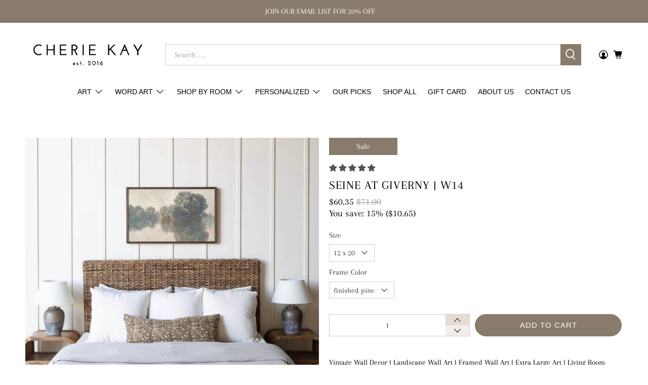

--- FILE ---
content_type: text/html; charset=utf-8
request_url: https://www.cheriekay.com/products/vintage-wall-decor-landscape-wall-art-33253
body_size: 73992
content:


 <!doctype html>
<html class="no-js no-touch" lang="en">
<head>
<meta name="viewport" content="width=device-width, initial-scale=1">

<!-- Hyperspeed:355165 -->
<!-- hs-shared_id:cbfbd236 -->


<style id='hs-critical-css'>@charset "UTF-8";.mobile-menu-link::after,.navbar-link:not(.is-arrowless)::after{font-family:flex-icon!important;speak:none;font-style:normal;font-weight:400;font-variant:normal;text-transform:none;line-height:1;-webkit-font-smoothing:antialiased;-moz-osx-font-smoothing:grayscale;content:"\e902";display:block;position:absolute;transform-origin:center;top:50%;transform:translateY(-50%);font-size:.8em}body,html,li,p,ul{margin:0;padding:0}button,input{margin:0}body,button,input{font-family:Arapey,serif}@font-face{font-family:Arapey;font-weight:400;font-style:normal;font-display:swap;src:url("//www.cheriekay.com/cdn/fonts/arapey/arapey_n4.2d2866546ce54f39e3baf69f5d944e54b2e0771b.woff2?h1=Y2hlcmlla2F5c2lnbnMuY29t&h2=Y2hlcmllLWtheS5hY2NvdW50Lm15c2hvcGlmeS5jb20&h3=Y2hlcmlla2F5LmNvbQ&hmac=a6a38d13b055cb1cd5d2e1e1dd55e92727f56c523c44e45b3cdb363812019544") format("woff2"),url("//www.cheriekay.com/cdn/fonts/arapey/arapey_n4.a5bf746bd7b4646dec7a42e0f36c7afe1b3785db.woff?h1=Y2hlcmlla2F5c2lnbnMuY29t&h2=Y2hlcmllLWtheS5hY2NvdW50Lm15c2hvcGlmeS5jb20&h3=Y2hlcmlla2F5LmNvbQ&hmac=b2a5017999f1de4d89bb2b17541196b9b0be12059fb6b1a6fba0c2feae26c880") format("woff")}@font-face{font-family:Arapey;font-weight:400;font-style:italic;font-display:swap;src:url("//www.cheriekay.com/cdn/fonts/arapey/arapey_i4.76b9c74110c86df9446495f3b98d8ff62e62229e.woff2?h1=Y2hlcmlla2F5c2lnbnMuY29t&h2=Y2hlcmllLWtheS5hY2NvdW50Lm15c2hvcGlmeS5jb20&h3=Y2hlcmlla2F5LmNvbQ&hmac=6b42c0d24632cf3b3e70dc80b154a4104236d085a789229ada86f469f93d2809") format("woff2"),url("//www.cheriekay.com/cdn/fonts/arapey/arapey_i4.54a950529ca14266fc22b37574a97a78f656c7bb.woff?h1=Y2hlcmlla2F5c2lnbnMuY29t&h2=Y2hlcmllLWtheS5hY2NvdW50Lm15c2hvcGlmeS5jb20&h3=Y2hlcmlla2F5LmNvbQ&hmac=c5d3d50db60d66bf9f2e5713582441d7c30ab42f48987529b0e4e5c328f86363") format("woff")}@font-face{font-family:flex-icon;src:url(//www.cheriekay.com/cdn/shop/t/137/assets/flex-icon.ttf?v=148593795103778405361748962292) format("truetype"),url(//www.cheriekay.com/cdn/shop/t/137/assets/flex-icon.woff?v=148593795103778405361748962292) format("woff"),url(//www.cheriekay.com/cdn/shop/t/137/assets/flex-icon.svg?v=122155750794120575381748962292) format("svg");font-weight:400;font-style:normal;font-display:block}.button,.input{-webkit-appearance:none;appearance:none;align-items:center;border:1px solid transparent;border-radius:0;box-shadow:none;display:inline-flex;font-size:1rem;height:2.25em;justify-content:flex-start;line-height:1.5;padding-bottom:calc(.375em - 1px);padding-left:calc(.625em - 1px);padding-right:calc(.625em - 1px);padding-top:calc(.375em - 1px);position:relative;vertical-align:top}.field.has-addons .control:first-child:not(:only-child) .input{border-bottom-right-radius:0;border-top-right-radius:0}@media only screen and (max-width:480px){.button,.input{font-size:16px!important}}@font-face{font-family:JudgemeIcons;src:url("[data-uri]") format("woff");font-weight:400;font-style:normal}@keyframes fadeIn{0%{opacity:0}to{opacity:1}}.fadeIn{animation-name:fadeIn}.animated{animation-duration:1s;animation-fill-mode:both}@media (print){.animated{animation:unset!important}}.flickity-enabled{position:relative}.flickity-viewport{overflow:hidden;position:relative;height:100%}.flickity-slider{position:absolute;width:100%;height:100%}.flickity-button{position:absolute;background:hsla(0,0%,100%,.75);border:none;color:#333}.flickity-button-icon{fill:#333}.flickity-prev-next-button{top:50%;width:44px;height:44px;border-radius:50%;transform:translateY(-50%)}.flickity-prev-next-button.previous{left:10px}.flickity-prev-next-button.next{right:10px}.flickity-prev-next-button .flickity-button-icon{position:absolute;left:20%;top:20%;width:60%;height:60%}.mobile-menu-link::after,.navbar-link:not(.is-arrowless)::after,.select:not(.is-multiple):not(.is-loading):not(.is-arrowless)::after{font-family:flex-icon!important;speak:none;font-style:normal;font-weight:400;font-variant:normal;text-transform:none;line-height:1;-webkit-font-smoothing:antialiased;-moz-osx-font-smoothing:grayscale;content:"\e902";display:block;position:absolute;transform-origin:center;top:50%;transform:translateY(-50%);font-size:.8em}.content:not(:last-child){margin-bottom:1.25rem}body,h1,html,li,p,ul{margin:0;padding:0}h1{font-size:100%;font-weight:400}ul{list-style:none}button,input,select{margin:0}html{box-sizing:border-box}*,::after,::before{box-sizing:inherit}img{height:auto;max-width:100%}html{min-width:300px;overflow-x:hidden;overflow-y:auto;font-size:15px;background-color:#fff;-moz-osx-font-smoothing:grayscale;-webkit-font-smoothing:antialiased;text-rendering:optimizeLegibility;-webkit-text-size-adjust:100%;text-size-adjust:100%;-webkit-backface-visibility:hidden;backface-visibility:hidden}header,section{display:block}body,button,input,select{font-family:Arapey,serif}img{max-width:100%;height:auto}input[type=checkbox],input[type=radio]{vertical-align:baseline}span{font-style:inherit;font-weight:inherit}.noscript{display:none}.site-overlay{position:fixed;top:0;right:0;bottom:0;left:0;z-index:10;background-color:rgba(0,0,0,.8);opacity:1;visibility:visible}.site-overlay.site-overlay--hidden{opacity:0;visibility:hidden}body{font-family:Arapey,serif;font-size:15px;font-weight:400;line-height:1.5;color:#000;text-rendering:optimizeLegibility;-webkit-font-smoothing:antialiased;-moz-osx-font-smoothing:grayscale}h1{font-family:Arapey,serif;font-weight:400;font-style:normal;font-size:24px;text-transform:uppercase;line-height:1.5;color:#000;display:block;letter-spacing:1px;text-rendering:optimizeLegibility;-webkit-font-smoothing:antialiased;-moz-osx-font-smoothing:grayscale}a{color:#000;text-decoration:none}.text-align-center{text-align:center}.subtitle,.title{overflow-wrap:break-word}.subtitle span{font-weight:inherit}.title{font-size:24px;font-weight:400;line-height:1.125;color:#000}.subtitle{font-size:1.25rem;font-weight:400;line-height:1.25;color:#000}.heading-divider:not(.heading-divider--vertical){border-color:#000;border-style:solid;border-width:thin;border-bottom:none}.heading-divider--short{width:70px}.is-flex{display:flex}.is-align-center{align-items:center}.is-justify-center{justify-content:center}.is-justify-space-between{justify-content:space-between}.is-flex-wrap{flex-wrap:wrap}.is-flex-column{flex-direction:column}.is-sr-only{border:none!important;clip:rect(0,0,0,0)!important;height:.01em!important;overflow:hidden!important;padding:0!important;position:absolute!important;white-space:nowrap!important;width:.01em!important}.visually-hidden{position:absolute!important;width:1px;height:1px;padding:0;margin:-1px;overflow:hidden;clip:rect(1px,1px,1px,1px);border:0}@media only screen and (min-width:1025px) and (max-width:1400px){.is-hidden-large{display:none!important}}@media only screen and (max-width:798px){h1{font-size:19px}.is-hidden-mobile-only{display:none!important}}@media only screen and (min-width:799px){.is-hidden-desktop-only{display:none!important}#theme-ajax-cart{max-height:100vh;overflow-y:auto}}.has-padding-top{padding-top:20px}.has-padding-bottom{padding-bottom:20px}.has-margin-bottom{margin-bottom:20px}.is-relative{position:relative}.flickity-viewport{width:100%}.flickity-prev-next-button{position:absolute;display:flex}.flickity-prev-next-button .flickity-button-icon{position:static;top:initial;left:initial;margin:auto}.dynamic-sections{display:flex;flex-wrap:wrap;justify-content:center;width:100%}.shopify-section{width:100%}@media only screen and (max-width:480px){.shopify-section{width:100%!important;padding-left:0!important;padding-right:0!important}}.section{max-width:1200px;width:95%;margin-left:auto;margin-right:auto}.section.is-width-wide{width:100%;max-width:none}.container{position:relative;margin:0 auto;display:flex;flex-wrap:wrap;flex:auto}.container .column{margin-left:calc(20px / 2);margin-right:calc(20px / 2)}.one-whole{width:calc(100% - 20px)}.one-half{width:calc(50% - 20px)}@media only screen and (max-width:798px){.medium-down--one-whole{width:calc(100% - 20px)}}.button,.input,.select select{-webkit-appearance:none;appearance:none;align-items:center;border:1px solid transparent;border-radius:0;box-shadow:none;display:inline-flex;font-size:1rem;height:2.25em;justify-content:flex-start;line-height:1.5;padding-bottom:calc(.375em - 1px);padding-left:calc(.625em - 1px);padding-right:calc(.625em - 1px);padding-top:calc(.375em - 1px);position:relative;vertical-align:top}.header-cart__icon{display:flex;justify-content:center;position:relative;width:max-content;margin:0 auto}.badge{height:1rem;width:1rem;position:absolute;top:calc(1rem * -.3);left:calc(65% - .2rem);font-size:.7rem;background:#887b6b;color:#fff;display:flex;justify-content:center;align-items:center;border-radius:50%;letter-spacing:0}.button{font-family:-apple-system,BlinkMacSystemFont,Segoe UI,Roboto,Ubuntu,Helvetica Neue,sans-serif,Apple Color Emoji,Segoe UI Emoji,Segoe UI Symbol;font-weight:400;font-style:normal;letter-spacing:1px;background-color:#fff;border-color:#dbdbdb;border-width:1px;color:#353535;justify-content:center;padding-bottom:calc(.375em - 1px);padding-left:1em;padding-right:1em;padding-top:calc(.375em - 1px);text-align:center;text-transform:uppercase;white-space:nowrap}.button .icon{height:1.5em;width:1.5em}.button .icon:first-child:last-child{margin-left:calc(-.375em - 1px);margin-right:calc(-.375em - 1px)}.button.is-inverse{background-color:#353535;border-color:transparent;color:#fff}.button[disabled]{box-shadow:none;opacity:.5}.buttons{align-items:center;display:flex;flex-wrap:wrap;justify-content:flex-start}.button--add-to-cart{font-size:1rem;border-radius:35px;width:100%;line-height:inherit}.button--add-to-cart,.button--add-to-cart:visited{color:#fff;background-color:#887b6b;border-color:#887b6b}.content p:not(:last-child){margin-bottom:1em}.selectors-form{margin-bottom:0}.selectors-form__wrap{display:flex;flex-wrap:wrap;justify-content:flex-start}@media only screen and (min-width:799px) and (max-width:1024px){.selectors-form__wrap{justify-content:center;width:100%;margin-bottom:10px}}.selectors-form--mobile{padding:0}.icon{align-items:center;display:inline-flex;justify-content:center;height:1.2rem;width:1.2rem;fill:currentColor}.is-medium .icon{height:1.2rem;width:1.2rem}.icon svg{height:100%;width:100%}.image__container{display:block;margin-left:auto;margin-right:auto;font-size:0}.image__container img{width:100%}.image-element__wrap{overflow:hidden;margin-left:auto;margin-right:auto;max-width:100%;max-height:100%}.image-element__wrap img{height:100%;width:100%;margin-left:auto;margin-right:auto;display:block}#theme-ajax-cart{z-index:100;box-shadow:0 8px 8px rgba(10.2,10.2,10.2,.1)}.ajax-cart{width:100%;font-size:14px;color:#000;text-shadow:none;text-transform:uppercase;letter-spacing:1}.is-mini-cart .card{background-color:#fff}#theme-ajax-cart.is-mini-cart{position:absolute;top:100%;right:0;width:420px;visibility:hidden;opacity:0}.card{background-color:#fff;box-shadow:0 2px 3px rgba(0,0,0,.1),0 0 0 1px rgba(0,0,0,.1);color:#000;max-width:100%;position:relative}.card-content{background-color:transparent;padding:1.5rem}.input{background-color:#fff;border-color:#ccc;color:#353535;box-shadow:none;max-width:100%;width:100%}.input::-moz-placeholder{color:rgba(53.55,53.55,53.55,.5)}.input::-webkit-input-placeholder{color:rgba(53.55,53.55,53.55,.5)}.input:-moz-placeholder{color:rgba(53.55,53.55,53.55,.5)}.input:-ms-input-placeholder{color:rgba(53.55,53.55,53.55,.5)}.select{position:relative;display:inline-block;width:min-content;max-width:100%;vertical-align:top}.select:not(.is-multiple){height:2.25em}.select:not(.is-multiple):not(.is-loading):not(.is-arrowless)::after{border-color:#000;right:1.125em;z-index:4}.select select{background-color:#fff;border-color:#ccc;color:#353535;display:block;font-size:1em;max-width:100%;outline:0}.select select::-moz-placeholder{color:rgba(53.55,53.55,53.55,.5)}.select select::-webkit-input-placeholder{color:rgba(53.55,53.55,53.55,.5)}.select select:-moz-placeholder{color:rgba(53.55,53.55,53.55,.5)}.select select:-ms-input-placeholder{color:rgba(53.55,53.55,53.55,.5)}.select select::-ms-expand{display:none}.select select:not([multiple]):not(.is-arrowless){padding-right:2.5em}.label,.selector-wrapper label{color:#353535;display:block;font-size:1rem;font-weight:400}.label:not(:last-child),.selector-wrapper label:not(:last-child){margin-bottom:.5em}.field:not(:last-child){margin-bottom:.75rem}.field.has-addons{display:flex;justify-content:flex-start}.field.has-addons .control:not(:last-child){margin-right:-1px}.field.has-addons .control:not(:first-child):not(:last-child) .input{border-radius:0}.field.has-addons .control:first-child:not(:only-child) .button,.field.has-addons .control:first-child:not(:only-child) .input{border-bottom-right-radius:0;border-top-right-radius:0}.field.has-addons .control:last-child:not(:only-child) .button{border-bottom-left-radius:0;border-top-left-radius:0}.control{box-sizing:border-box;clear:both;font-size:1rem;position:relative;text-align:left}.control.has-icons-left .icon,.control.has-icons-right .icon{color:#dbdbdb;height:1.5em;position:absolute;top:0;width:1.8em;vertical-align:middle;z-index:4}.control.has-icons-left .input{padding-left:2.25em}.control.has-icons-left .icon{left:0;top:50%;transform:translate(40%,-50%)}.control.has-icons-right .input{padding-right:2.25em}.control.has-icons-right .icon{right:0}.control.has-icons-right .icon.is-right{left:initial}@media only screen and (max-width:480px){.button,.input,.select select{font-size:16px!important}}.message{font-size:1rem}.message-header{align-items:center;display:flex;justify-content:space-between;line-height:1.25;padding:.75em 1em;position:relative}.navbar-item{display:block;line-height:1.5;padding:0;position:relative}.navbar-link{display:block;line-height:1.5;padding:1rem .75rem;position:relative}.navbar-item{display:block;flex-grow:0;flex-shrink:0}.navbar-link:not(.is-arrowless){padding-right:2.5em}.navbar-link:not(.is-arrowless)::after{right:1em}.navbar-dropdown{padding-bottom:1rem;padding-top:1rem}.navbar-dropdown .navbar-item,.navbar-dropdown .navbar-link{color:#000;font-size:14px;text-transform:uppercase;padding-left:.5rem;padding-right:.5rem}.navbar-dropdown .navbar-link{padding-top:0}@media only screen and (max-width:798px){.navbar-link::after{display:none}}@media only screen and (min-width:799px){.navbar-item,.navbar-link{align-items:center;display:flex}.navbar-item{display:flex}.navbar-item.has-dropdown a:after{font-size:14px}.has-submenu label .navbar-link::after{top:37%}.navbar-dropdown{font-size:14px;letter-spacing:1px;text-transform:uppercase;background-color:#fff;box-shadow:0 8px 8px rgba(10.2,10.2,10.2,.1);display:none;left:0;position:absolute;top:100%;z-index:20;opacity:0}.navbar-dropdown.navbar-dropdown--below-parent{top:90%}.navbar-dropdown.is-vertical{padding:1rem .8em;max-width:300px;min-width:200px}.navbar-dropdown .navbar-link span{max-width:80%}.navbar-submenu{display:none;margin-left:20px;margin-top:0;margin-bottom:10px;border-left:2px solid rgba(0,0,0,.3)}.navbar-submenu li:first-child .navbar-item{padding-top:0}.navbar-submenu li:last-child .navbar-item{padding-bottom:0}.navbar-submenu .navbar-item{white-space:normal;padding:10px 15px}.has-medium-vertical-spacing .navbar-item{padding-top:0;padding-bottom:10px}.has-medium-vertical-spacing .navbar-link{padding-bottom:10px}.has-medium-vertical-spacing>.navbar-item:last-child{padding-bottom:0}.product-gallery .flickity-prev-next-button{opacity:0;visibility:hidden}}.surface-pick-up{opacity:1}.surface-pick-up.surface-pick-up--loading{visibility:hidden;opacity:0}.price-ui{display:flex;flex-wrap:wrap;row-gap:.25rem;color:#000}.price-ui,.price-ui-badge{opacity:1}.price--sale{color:#000}.price+.compare-at-price{margin-left:5px}.compare-at-price .money,.price .money{display:inline-block}.compare-at-price{text-decoration:line-through;opacity:.6}.compare-at-price .money{text-decoration:line-through}.sale.savings{width:100%}.unit-pricing{order:1;width:100%;font-size:1rem;color:#000}shopify-payment-terms{display:block;margin-top:8px;margin-bottom:12px;font-size:.75rem}#icon-star{color:#000}.icon-star-background{transform:scaleX(var(--rating-scale,0))}.icon-star-reference{position:absolute;left:-9999px;width:0;height:0}.product-title{margin:.5rem 0}.product-gallery__main{width:100%}.product-gallery__main{opacity:0}.product-gallery__main.flickity-enabled{opacity:1}.product-gallery__image{width:100%;height:auto}.product-gallery__image img{width:100%;height:auto;display:block}.product-gallery__link{display:block}.savings{display:block}@media only screen and (max-width:798px){.product__images{margin-bottom:60px}.product-gallery .product-gallery__main .flickity-prev-next-button{opacity:1;top:calc(100% + 15px);padding:0;z-index:3;height:initial;width:initial;transform:none;opacity:.5;background:0 0}.product-gallery .product-gallery__main .flickity-prev-next-button .flickity-button-icon{height:30px;width:30px;fill:#000000}.product-gallery .product-gallery__main .flickity-prev-next-button.next{right:30%}.product-gallery .product-gallery__main .flickity-prev-next-button.previous{left:30%}}.product_section .has-product-sticker .sticker-holder__content{font-size:16px}.product__notify-form{margin-bottom:1.5rem;max-width:350px}.notify-form__success-message{margin:0}.selector-wrapper{display:flex;flex-direction:column;margin-bottom:10px}.selector-wrapper:last-of-type{margin-bottom:1.5rem}.smart-payment-button--false.product_form--dropdown.product_form--has-quantity-box-true .selector-wrapper:last-of-type{margin-bottom:1.25rem}.quantity-wrapper .quantity-element{min-height:44px}.quantity-wrapper .quantity-input{text-align:center;width:100%}.quantity-wrapper .quantity-minus .icon,.quantity-wrapper .quantity-plus .icon{padding:.3em}.cart-warning{display:block;width:100%;margin-top:20px}.purchase-details{display:flex;align-items:center;flex-wrap:wrap}.product-quantity-box.purchase-details__quantity{margin-top:12px}.smart-payment-button--false .purchase-details{align-items:flex-start}.quantity-input.input{-moz-appearance:textfield;box-shadow:none;border:0}.quantity-input.input::-webkit-inner-spin-button,.quantity-input.input::-webkit-outer-spin-button{-webkit-appearance:none;appearance:none}.quantity-minus.button,.quantity-plus.button{background-color:#e5ddd4}.quantity-minus.button .icon,.quantity-plus.button .icon{fill:#000000}.quantity-minus.button[disabled]{opacity:1;background-color:rgba(229,221,212,.5)}.quantity-wrapper.field.has-addons .control:not(:last-child){margin-right:0}.quantity-wrapper.quantity-style--stacked{position:relative;border-radius:0!important}.quantity-wrapper.quantity-style--stacked .quantity-input-control{width:calc(100% - 48px)}.quantity-wrapper.quantity-style--stacked .minus-control{position:absolute;height:calc(44px / 2);bottom:0;right:0;z-index:3;margin-right:0;width:48px}.quantity-wrapper.quantity-style--stacked .plus-control{position:absolute;min-height:calc(44px / 2);top:0;right:0;z-index:3;width:48px}.quantity-wrapper.quantity-style--stacked .quantity-input{border-left:thin solid #ccc;border-top:thin solid #ccc;border-bottom:thin solid #ccc;border-top-left-radius:0!important;border-bottom-left-radius:0!important;text-align:center;width:100%}.quantity-wrapper.quantity-style--stacked .quantity-minus{height:calc(44px / 2);min-height:calc(44px / 2);width:48px;border-radius:0;border-left:0;border-bottom:thin solid #ccc;border-right:thin solid #ccc;border-bottom-right-radius:0!important;margin-right:1px;z-index:4;opacity:1!important}.quantity-wrapper.quantity-style--stacked .quantity-plus{height:calc(44px / 2);min-height:calc(44px / 2);width:48px;border:0;border-left:0;border-top:thin solid #ccc;border-right:thin solid #ccc;border-top-right-radius:0;border-bottom-right-radius:0;z-index:4}.product-quantity-box.purchase-details__quantity{margin-right:10px;width:calc(50% - 12px)}.purchase-details__buttons{display:flex;flex:1 0 calc(50% - 12px);align-items:flex-end;flex-wrap:wrap;margin-left:6px}@media only screen and (max-width:798px){.purchase-details__buttons{margin-top:20px;margin-left:12px;flex:1 0 calc(50% - 12px)}}@media only screen and (max-width:480px){.product-quantity-box.purchase-details__quantity{width:100%;margin-right:0}.purchase-details__buttons{margin-top:12px;margin-left:0;flex:1 0 100%}}.purchase-details__buttons .button{width:100%;height:auto;align-items:center;min-height:44px}.purchase-details .purchase-details__spb--false{height:44px;margin:12px 0 0;display:inline-block}.purchase-details .purchase-details__spb--false .button--add-to-cart{height:inherit;width:50%}.purchase-details.has-quantity-box-true .purchase-details__spb--false{max-width:50%}@media only screen and (max-width:798px){.purchase-details .purchase-details__spb--false .button--add-to-cart{width:100%}.purchase-details.has-quantity-box-true .purchase-details__spb--false{max-width:100%}}.purchase-details.has-quantity-box-true .purchase-details__spb--false .button--add-to-cart{width:100%}.button--add-to-cart{position:relative}.button--add-to-cart .text{display:block;animation-duration:.5s}.button--add-to-cart .checkmark{position:absolute;top:0;left:0;bottom:0;right:0;margin:auto}.button--add-to-cart .checkmark path{stroke-dasharray:19.79 19.79;stroke-dashoffset:19.79;stroke:#ffffff;opacity:0}@media all and (-ms-high-contrast:none),(-ms-high-contrast:active){.purchase-details .purchase-details__spb--false{width:100%}button .checkmark path{stroke-dashoffset:0;opacity:0}}.product-template:not(.product-template--image-scroll) .product-gallery .product-gallery__image{visibility:hidden}.product-template:not(.product-template--image-scroll) .product-gallery .product-gallery__image.is-selected{visibility:visible}.thumbnail-sticker{display:flex;width:100%;padding:5px 10px;text-align:center}.thumbnail-sticker.thumbnail-sticker--sale{background-color:#887b6b;color:#fff}.thumbnail-sticker__text{font-size:1em}.sticker-holder.sticker-shape-square{flex-wrap:wrap}.sticker-holder.sticker-shape-square .thumbnail-sticker__text{width:100%}.sticker-shape-square .sticker-holder__content{max-width:50%;font-size:12px}.one-half .sticker-shape-square .sticker-holder__content{max-width:25%;font-size:16px}@media only screen and (max-width:480px){.sticker-shape-square .sticker-holder__content{max-width:60%}.one-half .sticker-shape-square .sticker-holder__content{max-width:60%}}.has-product-sticker .sticker-shape-square .sticker-holder__content--product{display:flex;width:100%;max-width:75%}.has-product-sticker .sticker-shape-square .thumbnail-sticker{display:inline-block;float:none;width:calc(33.333% - 10px);margin:0 10px 15px 0}.has-product-sticker .sticker-holder{display:block;font-size:14px}.selector-wrapper label{margin-bottom:.5rem}.announcement-bar{width:100%;position:absolute}.announcement-bar.is-regular{font-size:1rem}.announcement-bar__text{display:flex;align-items:center}.announcement-bar__content{flex:1 1 auto;display:flex;align-items:center}.announcement-bar__content p{padding:0 .5em;display:inline-block}.announcement-bar__shadow{opacity:0;visibility:hidden;min-height:20px}.announcement-bar--visible .announcement-container{height:auto}.announcement-container{height:0;overflow:hidden;position:relative;z-index:90;order:-1}.header{position:relative;z-index:70;background-color:#fff}@media only screen and (max-width:798px){.has-product-sticker .sticker-shape-square .sticker-holder__content--product{max-width:100%;font-size:14px}.header{display:none}}.header__menu{width:100%}.header__inner-content{flex:0 0 auto;display:flex;align-items:center;padding:1.5rem .75rem .5rem;width:100%}.header__logo{display:block}.header__search{flex:1;padding:0 2rem}.header__search .field{margin-bottom:0}.header__search-bar{width:100%}.header__search-bar input{padding:20px 18px;border-radius:0}.header__search-button{height:100%;border-radius:0}.header__menu-items{height:100%;position:relative}.header-cart{position:relative}@media only screen and (max-width:798px){.header-cart{position:static}header.header{display:none}}.header__menu-toggle{visibility:hidden;opacity:0;position:absolute}.header,.mobile-header{font-family:-apple-system,BlinkMacSystemFont,Segoe UI,Roboto,Ubuntu,Helvetica Neue,sans-serif,Apple Color Emoji,Segoe UI Emoji,Segoe UI Symbol;font-weight:400;font-style:normal;letter-spacing:0;font-size:14px;text-transform:uppercase}.header__link{color:#000;fill:#000000}.header__icons{display:flex;justify-content:flex-end;align-items:center}.header__icon-style-icons .icon-caption{display:none}.action-area__link:not(.has-cart-count) .header-cart__count{display:none}.action-area__link{display:flex;flex-direction:column;align-items:center;padding:1rem 5px;height:100%}.action-area__link:last-child{padding-right:0}.has-submenu label{display:block;position:relative}.has-submenu .close-dropdown,.has-submenu .close-sub-dropdown{position:absolute;top:0;right:0;height:100%;width:25%}@media only screen and (min-width:799px) and (max-width:1024px){.header-menu__disclosure .selectors-form__wrap{margin-bottom:0}}.no-js-main-navigation{display:none}#mobile-header .mobile-header__logo{width:100%}.mobile-header{position:relative;z-index:10;width:100%;background-color:#fff}@media only screen and (min-width:799px){.mobile-header{display:none}}.mobile-header__content{display:flex;align-items:center;height:100%;position:relative;z-index:10}@media only screen and (max-width:798px){.mobile-header__content{padding:0 20px}}@media only screen and (max-width:480px){.mobile-header__content{padding:0 10px}}.mobile-menu__toggle-icon{display:flex;align-items:center;padding:10px 5px 10px 0}.mobile-menu__toggle-icon .icon{fill:#000000}.mobile-menu__toggle-icon .mobile-header__close-menu{opacity:0;visibility:hidden;position:absolute}.mobile-layout--left .mobile-logo{width:calc(50% - 10px)}.mobile-layout--left .mobile-dropdown,.mobile-layout--left .mobile-icons{width:calc(25% - 10px)}.mobile-layout--left .mobile-icons{justify-content:flex-end}.mobile-dropdown,.mobile-icons,.mobile-logo{display:flex;align-items:center;padding:0 5px}.mobile-icons{order:2}.mobile-dropdown{order:0}.mobile-logo{order:1;justify-content:center;flex-grow:1;text-align:center;padding-top:5px;padding-bottom:5px}.mobile-logo .image-element__wrap{max-width:155px!important}.mobile-dropdown__position--left{order:0}.mobile-menu a{color:#000}.mobile-menu__submenu{font-size:14px;letter-spacing:1px;text-transform:uppercase}.mobile-menu{max-height:100%;min-height:100vh;left:-100%;position:absolute;top:100%;width:100%;z-index:40;overflow-y:auto;-webkit-overflow-scrolling:touch}.mobile-menu .mobile-menu__item{align-items:center}.mobile-menu .mobile-menu__item .icon{fill:#000000;margin-right:12px}.mobile-menu .mobile-menu-link,.mobile-menu .mobile-menu__item{display:flex;line-height:1.5;padding:.5rem 1.5rem}.mobile-menu__first-level label{display:block;position:relative}.mobile-menu__first-level .close-dropdown,.mobile-menu__first-level .close-sub-dropdown{position:absolute;top:0;right:0;height:100%;width:25%;z-index:2}.mobile-menu__content{padding-bottom:100px}.mobile-menu__content .icon-caption{padding:0;font-size:1em}.mobile-menu__content .mobile-menu__list{padding-bottom:100px}.mobile-menu-link{position:relative}.mobile-menu-link::after{border-color:#000;right:1.125em;z-index:4;font-size:1.1em}.mobile-menu__submenu{border-left:1px solid #ccc;margin-left:20px;max-height:0;overflow:hidden;padding-left:0}.mobile-menu__toggle-button{display:none;position:absolute;top:0;left:0;width:45px;z-index:50;bottom:0}.search-form{position:relative}.search-form .search__fields input[type=text]{outline:0;border-radius:0;border:thin solid #ccc;color:#7a7a7a}.search-form .search__fields [data-icon=search]{padding:5px;color:#0a0a0a}.search-form .search__fields .field{margin-bottom:0}.search-form .search__fields .control button{padding:0;position:absolute;left:0;top:50%;transform:translate(20%,-50%);-webkit-appearance:none;appearance:none;border:none;background:0 0}.search-form .search__fields .control button .icon{position:relative;transform:none;padding:3px}@media only screen and (max-width:798px){.mobile-menu__toggle-button{display:block}.search-form{padding-top:20px}.search-form .search__fields .control button{font-size:1.25rem}.search-form .search__fields .control button .icon{transform:translateX(-5px)}}.search-overlay__title{color:#000}.search-popup__form{padding:20px 0}.search-popup__form .field:not(:last-child){padding-bottom:0}.search-overlay{background-color:#fff;color:#000;position:absolute;top:100%;left:0;display:none;width:100%;z-index:70}.search-overlay.animated{animation-duration:.3s}.search-overlay__close{position:absolute;top:15px;right:15px}.search-overlay__wrapper{padding:60px 0}@media only screen and (min-width:1025px){.search-popup__form{margin:0 auto}}.search__results-wrapper{width:100%;max-height:var(--results-max-height,75vh);padding-inline:20px;position:absolute;right:0;left:auto;background-color:#fff;box-shadow:0 8px 8px rgba(10.2,10.2,10.2,.1);overflow-y:auto;z-index:30}.search__results-wrapper:empty{opacity:0}.mobile-search{display:none;position:absolute;top:0;left:0;height:100vh;z-index:999999;width:100%;background:rgba(0,0,0,.8)}@media only screen and (min-width:799px){.mobile-search{display:none!important}}.mobile-search form{background-color:#fff;margin:0;padding:10px 20px;position:relative;width:100%}.mobile-search .search__fields{margin-block:10px}.mobile-search .control .icon{transform:translateY(-50%);padding:0;z-index:2;color:#7a7a7a}.mobile-search .control .icon.is-left{padding-left:5px}.mobile-search .control .icon.is-right{padding-right:5px}.mobile-search .search__results-wrapper{padding:0 10px;-webkit-overflow-scrolling:touch}@media only screen and (max-width:798px){.mobile-search .search__results-wrapper{padding-inline:20px}#shopify-section-template--19572199882973__index_divider_jyjgwF{padding-top:20px;padding-bottom:20px}}.price--sale,.sale{color:#000}.compare-at-price{color:#555}:root{--jdgm-primary-color:#525252;--jdgm-secondary-color:rgba(82,82,82,0.1);--jdgm-star-color:#525252;--jdgm-write-review-text-color:white;--jdgm-write-review-bg-color:#525252;--jdgm-paginate-color:#525252;--jdgm-border-radius:0;--jdgm-reviewer-name-color:#525252}.jdgm-rev[data-verified-buyer=true] .jdgm-rev__icon.jdgm-rev__icon:after{color:#fff;background-color:#525252}.jdgm-prev-badge__text{display:none!important}.jdgm-rev .jdgm-rev__icon{display:none!important}.jdgm-prev-badge__text{visibility:hidden}.jdgm-rev .jdgm-rev__icon{margin-top:2px}@-webkit-keyframes jdgm-spin{0%{-webkit-transform:rotate(0);-ms-transform:rotate(0);transform:rotate(0)}100%{-webkit-transform:rotate(359deg);-ms-transform:rotate(359deg);transform:rotate(359deg)}}@keyframes jdgm-spin{0%{-webkit-transform:rotate(0);-ms-transform:rotate(0);transform:rotate(0)}100%{-webkit-transform:rotate(359deg);-ms-transform:rotate(359deg);transform:rotate(359deg)}}@font-face{font-family:JudgemeStar;src:url("[data-uri]") format("woff");font-weight:400;font-style:normal}.jdgm-star{font-family:JudgemeStar;display:inline!important;text-decoration:none!important;padding:0 4px 0 0!important;margin:0!important;font-weight:700;opacity:1;-webkit-font-smoothing:antialiased;-moz-osx-font-smoothing:grayscale}.jdgm-star:last-of-type{padding:0!important}.jdgm-star.jdgm--on:before{content:"\e000"}.jdgm-widget *{margin:0;line-height:1.4;-webkit-box-sizing:border-box;-moz-box-sizing:border-box;box-sizing:border-box;-webkit-overflow-scrolling:touch}.jdgm-hidden{display:none!important;visibility:hidden!important}.jdgm-spinner{width:40px;height:40px;margin:auto;border-radius:50%;border-top:2px solid #eee;border-right:2px solid #eee;border-bottom:2px solid #eee;border-left:2px solid #ccc;-webkit-animation:.8s linear infinite jdgm-spin;animation:.8s linear infinite jdgm-spin}.jdgm-prev-badge{display:block!important}:root{--color-body-text:#000000;--color-body:#ffffff;--color-bg:#ffffff}#shopify-section-sections--19572200538333__announcement_bar .announcement-bar{background-color:#e5ddd4}#shopify-section-sections--19572200538333__announcement_bar .message-header{color:#000}#shopify-section-sections--19572200538333__announcement_bar #announcement-bar__shadow{height:44px}#shopify-section-sections--19572200538333__announcement_bar .announcement-bar__text{line-height:1.5;text-transform:uppercase}#shopify-section-sections--19572200538333__header{padding-top:px;padding-bottom:px}#shopify-section-sections--19572200538333__header .header__logo{width:245px}#shopify-section-sections--19572200538333__header .header__search-button{color:#000;background-color:#e5ddd4;border-color:#e5ddd4}.mobile-menu{background-color:#fff}.mobile-menu a,.mobile-menu-link,.mobile-menu__item{color:#000}#shopify-section-template--19572199882973__index_divider_jyjgwF{padding-top:20px;padding-bottom:20px}#shopify-section-template--19572199882973__index_divider_jyjgwF .heading-divider:not(.heading-divider--vertical){border-color:#fff;border-width:2px}#shopify-section-template--19572199882973__main{padding-top:23px;padding-bottom:20px}.jdgm-preview-badge{display:inline-block;min-height:24px;line-height:24px;vertical-align:middle}body:not(.jdgm--done) .jdgm-prev-badge__text{visibility:hidden}.jdgm-widget.jdgm-widget{display:block}.jdgm-widget div:empty{display:block}.jdgm-rev[data-verified-buyer=true] .jdgm-rev__icon:after,.jdgm-rev__icon{border-radius:calc(var(--jdgm-border-radius) * 1px)}.jdgm-histogram__row{height:14px}.jdgm-histogram__row:not([data-rating="1"]){margin-bottom:10px}.jdgm-histogram__clear-filter{display:none;margin-top:16px;margin-bottom:0}.jdgm-rev__icon:before{color:#108474;color:var(--jdgm-primary-color)}.jdgm-rev__icon{float:left;position:relative;margin-right:8px;width:36px;height:36px;line-height:36px;text-align:center;background-color:rgba(224,224,224,.5)}.jdgm-rev__icon:not(.jdgm-rev__avatar):before{font-family:JudgemeIcons;font-size:24px;line-height:36px;content:"\e007"}.jdgm-rev__icon:empty{display:inline-block}.jdgm-rev .jdgm-rev__icon.jdgm-rev__icon:after{content:none}.jdgm-rev[data-verified-buyer=true] .jdgm-rev__icon.jdgm-rev__icon:after{position:absolute;bottom:0;right:0;width:12px;height:12px;color:#fff;border:none;font-family:JudgemeIcons;font-size:8px;font-weight:700;line-height:12px;text-align:center;content:"\e001"}.jdgm-rev-widg__paginate-spinner-wrapper{display:none}.jdgm-star{font-family:JudgemeStar!important}.jdgm-histogram__clear-filter{color:#108474;color:var(--jdgm-primary-color);text-decoration:underline}.jdgm-histogram__clear-filter:visited{color:var(--jdgm-primary-color)}.jdgm-rev__icon::after{content:'\e001'}.jdgm-rev__icon::after{display:inline-block;color:#fff;background-color:#000}.jdgm-prev-badge__text{visibility:unset}.jdgm-star{color:#525252}.jdgm-preview-badge .jdgm-star{color:#525252}</style>


<script>window.HS_JS_OVERRIDES = [{"load_method":"ON_ACTION","match":"shopifycloud\/storefront-forms-hcaptcha","pages":null,"match_type":"SMART_DEFER_JS","extension_id":null,"file_name":null},{"load_method":"ON_ACTION","match":"static.klaviyo.com","pages":null,"match_type":"SMART_DEFER_JS","extension_id":null,"file_name":null},{"load_method":"ON_ACTION","match":"shopifycloud\/shopify\/assets\/shopify_pay","pages":null,"match_type":"SMART_DEFER_JS","extension_id":null,"file_name":null},{"load_method":"ON_ACTION","match":"hcaptcha","pages":null,"match_type":"SMART_DEFER_JS","extension_id":null,"file_name":null},{"load_method":"ON_ACTION","match":"shopifycloud\/shopify\/assets\/storefront\/load_feature","pages":null,"match_type":"SMART_DEFER_JS","extension_id":null,"file_name":null},{"load_method":"ON_ACTION","match":"\/checkouts\/internal\/preloads.js","pages":null,"match_type":"SMART_DEFER_JS","extension_id":null,"file_name":null},{"load_method":"ON_ACTION","match":"shopifycloud\/portable-wallets","pages":null,"match_type":"SMART_DEFER_JS","extension_id":null,"file_name":null},{"load_method":"ON_ACTION","match":"pinterest.com","pages":null,"match_type":"SMART_DEFER_JS","extension_id":null,"file_name":null},{"load_method":"ON_ACTION","match":"bat.bing.com","pages":null,"match_type":"SMART_DEFER_JS","extension_id":null,"file_name":null},{"load_method":"ON_ACTION","match":"googletagmanager","pages":null,"match_type":"SMART_DEFER_JS","extension_id":null,"file_name":null},{"load_method":"ON_ACTION","match":"facebook.com","pages":null,"match_type":"SMART_DEFER_JS","extension_id":null,"file_name":null},{"load_method":"ON_ACTION","match":"shopifycloud\/web-pixels-manager","pages":null,"match_type":"SMART_DEFER_JS","extension_id":null,"file_name":null},{"load_method":"ON_ACTION","match":"trekkie","pages":null,"match_type":"SMART_DEFER_JS","extension_id":null,"file_name":null},{"load_method":"ON_ACTION","match":"facebook.net","pages":null,"match_type":"SMART_DEFER_JS","extension_id":null,"file_name":null},{"load_method":"ON_ACTION","match":"bing.com\/bat.js","pages":null,"match_type":"SMART_DEFER_JS","extension_id":null,"file_name":null},{"load_method":"ON_ACTION","match":"connect.facebook.net","pages":null,"match_type":"SMART_DEFER_JS","extension_id":null,"file_name":null},{"load_method":"DEFER","match":"019bdc9e-9889-75cc-9a3d-a887384f20d4\/loader.js","pages":["HOME","COLLECTIONS","PRODUCT","CART","OTHER"],"match_type":"APP_EMBED_JS","extension_id":"019bdc9e-9889-75cc-9a3d-a887384f20d4","file_name":"loader.js"},{"load_method":"ON_ACTION","match":"019b93c1-bc14-7200-9724-fabc47201519\/sdk.js","pages":["HOME","COLLECTIONS","PRODUCT","CART","OTHER"],"match_type":"APP_EMBED_JS","extension_id":"019b93c1-bc14-7200-9724-fabc47201519","file_name":"sdk.js"}];</script>
<script>!function(e,t){if("object"==typeof exports&&"object"==typeof module)module.exports=t();else if("function"==typeof define&&define.amd)define([],t);else{var n=t();for(var o in n)("object"==typeof exports?exports:e)[o]=n[o]}}(self,(()=>(()=>{"use strict";var e={};(e=>{"undefined"!=typeof Symbol&&Symbol.toStringTag&&Object.defineProperty(e,Symbol.toStringTag,{value:"Module"}),Object.defineProperty(e,"__esModule",{value:!0})})(e);const t="hyperscript/defer-load",n="ON_ACTION",o=["window.Station.Apps.Tabs",".replace('no-js', 'js')","onLoadStylesheet()","window.onpageshow","spratlyThemeSettings","lazysizes","window.MinimogSettings","onloadt4relcss","asyncLoad","_bstrLocale","window.PandectesSettings"],r=window.HS_JS_OVERRIDES||[];function s(e,t){const n=!e||"string"!=typeof e,s=t&&t.hasAttribute("hs-ignore"),c=t&&t.innerHTML,i=t&&"application/ld+json"===t.getAttribute("type")||c&&o.some((e=>t.innerHTML.includes(e)));if(!t&&n||s||i)return null;{const n=r.find((n=>e&&e.includes(n.match)||c&&t.innerHTML.includes(n.match)));return n?function(e,t){let n=t;if(e.cdn){n=`https://cdn.hyperspeed.me/script/${t.replace(/^(http:\/\/|https:\/\/|\/\/)/,"")}`}return{load_method:e.load_method||"default",src:n}}(n,e):null}}window.HS_LOAD_ON_ACTION_SCRIPTS=window.HS_LOAD_ON_ACTION_SCRIPTS||[];const c=document.createElement,i={src:Object.getOwnPropertyDescriptor(HTMLScriptElement.prototype,"src"),type:Object.getOwnPropertyDescriptor(HTMLScriptElement.prototype,"type")};function l(e,n){window.HS_LOAD_ON_ACTION_SCRIPTS.push([e,n]),e.type=t;const o=function(n){e.getAttribute("type")===t&&n.preventDefault(),e.removeEventListener("beforescriptexecute",o)};e.addEventListener("beforescriptexecute",o)}return document.createElement=function(...e){if("script"!==e[0].toLowerCase()||window.hsUnblocked)return c.bind(document)(...e);const o=c.bind(document)(...e);try{Object.defineProperties(o,{src:{...i.src,set(e){const o=s(e,null),r=o&&o.load_method===n,c=o?o.src:e;r&&i.type.set.call(this,t),i.src.set.call(this,c)}},type:{...i.type,set(e){const r=s(o.src,null);r&&r.load_method===n?i.type.set.call(this,t):i.type.set.call(this,e)}}}),o.setAttribute=function(e,t){"type"===e||"src"===e?o[e]=t:HTMLScriptElement.prototype.setAttribute.call(o,e,t)}}catch(e){console.warn("HyperScripts: unable to prevent script execution for script src ",o.src,".\n",'A likely cause would be because you are using a third-party browser extension that monkey patches the "document.createElement" function.')}return o},window.hsScriptObserver=new MutationObserver((e=>{for(let o=0;o<e.length;o++){const{addedNodes:r}=e[o];for(let e=0;e<r.length;e++){const o=r[e];if(1===o.nodeType&&"SCRIPT"===o.tagName)if(o.type===t)l(o,null);else{const e=s(o.src,o);e&&e.load_method===n&&l(o,o.type===t?null:o.type)}}}})),window.hsScriptObserver.observe(document.documentElement,{childList:!0,subtree:!0}),e})()));</script>


<!-- Third party app optimization -->
<!-- Is an app not updating? Just click Rebuild Cache in Hyperspeed. -->
<!-- Or, stop deferring the app by clicking View Details on App Optimization in your Theme Optimization settings. -->
<script hs-ignore>(function(){var hsUrls=[{"load_method":"ON_ACTION","original_url":"\/\/cdn.shopify.com\/proxy\/0acc51ccde16db027a41b7b03c7e3c6bab9c38871285a66d6de340db76e82966\/api.goaffpro.com\/loader.js?shop=cherie-kay.myshopify.com\u0026sp-cache-control=cHVibGljLCBtYXgtYWdlPTkwMA","pages":["HOME","COLLECTIONS","PRODUCT","CART","OTHER"]},{"load_method":"ASYNC","original_url":"https:\/\/bingshoppingtool-t2app-prod.trafficmanager.net\/uet\/tracking_script?shop=cherie-kay.myshopify.com","pages":["HOME","COLLECTIONS","PRODUCT","CART","OTHER"]},{"load_method":"ASYNC","original_url":"https:\/\/storage.nfcube.com\/instafeed-d147f7c8d84c3541590033a7735a2d29.js?shop=cherie-kay.myshopify.com","pages":["HOME","COLLECTIONS","PRODUCT","CART","OTHER"]},{"load_method":"ON_ACTION","original_url":"\/\/cdn.shopify.com\/proxy\/35b1e99a243d344600d5dcf07a690d64e92fb276a8f7989563554f0e03920c98\/shopify-script-tags.s3.eu-west-1.amazonaws.com\/smartseo\/instantpage.js?shop=cherie-kay.myshopify.com\u0026sp-cache-control=cHVibGljLCBtYXgtYWdlPTkwMA","pages":["HOME","COLLECTIONS","PRODUCT","CART","OTHER"]}];var insertBeforeBackup=Node.prototype.insertBefore;var currentPageType=getPageType();function getPageType(){var currentPage="product";if(currentPage==='index'){return'HOME';}else if(currentPage==='collection'){return'COLLECTIONS';}else if(currentPage==='product'){return'PRODUCT';}else if(currentPage==='cart'){return'CART';}else{return'OTHER';}}
function isWhitelistedPage(script){return script.pages.includes(currentPageType);}
function getCachedScriptUrl(url){var result=(hsUrls||[]).find(function(el){var compareUrl=el.original_url;if(url.substring(0,6)==="https:"&&el.original_url.substring(0,2)==="//"){compareUrl="https:"+el.original_url;}
return url==compareUrl;});return result;}
function loadScript(scriptInfo){if(isWhitelistedPage(scriptInfo)){var s=document.createElement('script');s.type='text/javascript';s.async=true;s.src=scriptInfo.original_url;var x=document.getElementsByTagName('script')[0];insertBeforeBackup.apply(x.parentNode,[s,x]);}}
var userEvents={touch:["touchmove","touchend"],mouse:["mousemove","click","keydown","scroll"]};function isTouch(){var touchIdentifiers=" -webkit- -moz- -o- -ms- ".split(" ");if("ontouchstart"in window||window.DocumentTouch&&document instanceof DocumentTouch){return true;}
var query=["(",touchIdentifiers.join("touch-enabled),("),"hsterminal",")"].join("");return window.matchMedia(query).matches;}
var actionEvents=isTouch()?userEvents.touch:userEvents.mouse;function loadOnUserAction(){(hsUrls||[]).filter(function(url){return url.load_method==='ON_ACTION';}).forEach(function(scriptInfo){loadScript(scriptInfo)})
actionEvents.forEach(function(userEvent){document.removeEventListener(userEvent,loadOnUserAction);});}
Node.prototype.insertBefore=function(newNode,refNode){if(newNode.type!=="text/javascript"&&newNode.type!=="application/javascript"&&newNode.type!=="application/ecmascript"){return insertBeforeBackup.apply(this,arguments);}
var scriptInfo=getCachedScriptUrl(newNode.src);if(!scriptInfo){return insertBeforeBackup.apply(this,arguments);}
if(isWhitelistedPage(scriptInfo)&&scriptInfo.load_method!=='ON_ACTION'){var s=document.createElement('script');s.type='text/javascript';s.async=true;s.src=scriptInfo.original_url;insertBeforeBackup.apply(this,[s,refNode]);}}
document.addEventListener("DOMContentLoaded",function(){actionEvents.forEach(function(userEvent){document.addEventListener(userEvent,loadOnUserAction);});});})();</script>

<!-- instant.load -->
<script defer src="//www.cheriekay.com/cdn/shop/t/146/assets/hs-instantload.min.js?v=106803949153345037901748978521"></script>

<!-- defer JS until action -->
<script async src="//www.cheriekay.com/cdn/shop/t/146/assets/hs-script-loader.min.js?v=62836566024746520321748978521"></script>



<style>
    	body > * {
          visibility: hidden;
        }
        header:first-of-type, nav:first-of-type, #shopify-section-header, #shopify-section-announcement, #shopify-section-AnnouncementBar, #shopify-section-announcement-bar, #shopify-section-header-template {
          visibility: visible;
        }
</style>
<script>
      window.addEventListener("load", function() {
        document.head.insertAdjacentHTML("beforeend", `<style>body > *{visibility:visible;}</style>`)
      })
</script>
<noscript>
 <style>body > *{visibility:visible;}</style>
</noscript>
 <meta charset="utf-8">
 <meta http-equiv="cleartype" content="on">
 <meta name="robots" content="index,follow">
 <meta name="theme-color" content="#ffffff">
 <link rel="canonical" href="https://www.cheriekay.com/products/vintage-wall-decor-landscape-wall-art-33253"><!-- DNS prefetches -->
 <link rel="dns-prefetch" href="https://cdn.shopify.com">
 <link rel="dns-prefetch" href="https://fonts.shopify.com">
 <link rel="dns-prefetch" href="https://monorail-edge.shopifysvc.com">
 <link rel="dns-prefetch" href="https://ajax.googleapis.com">
 <!-- Preconnects -->
 <link rel="preconnect" href="https://cdn.shopify.com" crossorigin>
 <link rel="preconnect" href="https://fonts.shopify.com" crossorigin>
 <link rel="preconnect" href="https://monorail-edge.shopifysvc.com">
 <link rel="preconnect" href="https://ajax.googleapis.com">
 <!-- Preloads -->
 <!-- Preload CSS -->
 <link rel="preload" href="//www.cheriekay.com/cdn/shop/t/146/assets/fancybox.css?v=30466120580444283401748978521" as="style">
 <link rel="preload" href="//www.cheriekay.com/cdn/shop/t/146/assets/styles.css?v=85777264279091479101759342672" as="style">
 <!-- Preload JS -->
 <link rel="preload" href="https://ajax.googleapis.com/ajax/libs/jquery/3.6.0/jquery.min.js" as="script">
 <link rel="preload" href="//www.cheriekay.com/cdn/shop/t/146/assets/vendors.js?v=105789364703734492431748978521" as="script">
 <link rel="preload" href="https://cdn.hyperspeed.me/script/www.cheriekay.com/cdn/shop/t/146/assets/utilities.js?v=178049412956046755721748978521" as="script">
 <link rel="preload" href="https://cdn.hyperspeed.me/script/www.cheriekay.com/cdn/shop/t/146/assets/app.js?v=81322670175719717591748978551" as="script">
 <!-- Hide any variants whose data-attribute says they’re unavailable -->
<style data-shopify>
  .single-option-selector option[data-variant-option-available="false"]{
    display:none;
  }
</style>

<!-- CSS for Flex -->
<link rel="stylesheet" href="//www.cheriekay.com/cdn/shop/t/146/assets/fancybox.css?v=30466120580444283401748978521">
<link rel="stylesheet" href="//www.cheriekay.com/cdn/shop/t/146/assets/styles.css?v=85777264279091479101759342672">
 <!-- CSS for Flex -->
 <link rel="stylesheet" href="//www.cheriekay.com/cdn/shop/t/146/assets/fancybox.css?v=30466120580444283401748978521">
 <link rel="stylesheet" href="//www.cheriekay.com/cdn/shop/t/146/assets/styles.css?v=85777264279091479101759342672">
 <script>
    window.PXUTheme = window.PXUTheme || {};
    window.PXUTheme.version = '5.3.2';
    window.PXUTheme.name = 'Flex';
</script>
 <script>
    

window.PXUTheme = window.PXUTheme || {};


window.PXUTheme.info = {
  name: 'Flex',
  version: '3.0.0'
}


window.PXUTheme.currency = {};
window.PXUTheme.currency.show_multiple_currencies = false;
window.PXUTheme.currency.presentment_currency = "USD";
window.PXUTheme.currency.default_currency = "USD";
window.PXUTheme.currency.display_format = "money_format";
window.PXUTheme.currency.money_format = "${{amount}}";
window.PXUTheme.currency.money_format_no_currency = "${{amount}}";
window.PXUTheme.currency.money_format_currency = "${{amount}} USD";
window.PXUTheme.currency.native_multi_currency = false;
window.PXUTheme.currency.iso_code = "USD";
window.PXUTheme.currency.symbol = "$";



window.PXUTheme.allCountryOptionTags = "\u003coption value=\"United States\" data-provinces=\"[[\u0026quot;Alabama\u0026quot;,\u0026quot;Alabama\u0026quot;],[\u0026quot;Alaska\u0026quot;,\u0026quot;Alaska\u0026quot;],[\u0026quot;American Samoa\u0026quot;,\u0026quot;American Samoa\u0026quot;],[\u0026quot;Arizona\u0026quot;,\u0026quot;Arizona\u0026quot;],[\u0026quot;Arkansas\u0026quot;,\u0026quot;Arkansas\u0026quot;],[\u0026quot;Armed Forces Americas\u0026quot;,\u0026quot;Armed Forces Americas\u0026quot;],[\u0026quot;Armed Forces Europe\u0026quot;,\u0026quot;Armed Forces Europe\u0026quot;],[\u0026quot;Armed Forces Pacific\u0026quot;,\u0026quot;Armed Forces Pacific\u0026quot;],[\u0026quot;California\u0026quot;,\u0026quot;California\u0026quot;],[\u0026quot;Colorado\u0026quot;,\u0026quot;Colorado\u0026quot;],[\u0026quot;Connecticut\u0026quot;,\u0026quot;Connecticut\u0026quot;],[\u0026quot;Delaware\u0026quot;,\u0026quot;Delaware\u0026quot;],[\u0026quot;District of Columbia\u0026quot;,\u0026quot;Washington DC\u0026quot;],[\u0026quot;Federated States of Micronesia\u0026quot;,\u0026quot;Micronesia\u0026quot;],[\u0026quot;Florida\u0026quot;,\u0026quot;Florida\u0026quot;],[\u0026quot;Georgia\u0026quot;,\u0026quot;Georgia\u0026quot;],[\u0026quot;Guam\u0026quot;,\u0026quot;Guam\u0026quot;],[\u0026quot;Hawaii\u0026quot;,\u0026quot;Hawaii\u0026quot;],[\u0026quot;Idaho\u0026quot;,\u0026quot;Idaho\u0026quot;],[\u0026quot;Illinois\u0026quot;,\u0026quot;Illinois\u0026quot;],[\u0026quot;Indiana\u0026quot;,\u0026quot;Indiana\u0026quot;],[\u0026quot;Iowa\u0026quot;,\u0026quot;Iowa\u0026quot;],[\u0026quot;Kansas\u0026quot;,\u0026quot;Kansas\u0026quot;],[\u0026quot;Kentucky\u0026quot;,\u0026quot;Kentucky\u0026quot;],[\u0026quot;Louisiana\u0026quot;,\u0026quot;Louisiana\u0026quot;],[\u0026quot;Maine\u0026quot;,\u0026quot;Maine\u0026quot;],[\u0026quot;Marshall Islands\u0026quot;,\u0026quot;Marshall Islands\u0026quot;],[\u0026quot;Maryland\u0026quot;,\u0026quot;Maryland\u0026quot;],[\u0026quot;Massachusetts\u0026quot;,\u0026quot;Massachusetts\u0026quot;],[\u0026quot;Michigan\u0026quot;,\u0026quot;Michigan\u0026quot;],[\u0026quot;Minnesota\u0026quot;,\u0026quot;Minnesota\u0026quot;],[\u0026quot;Mississippi\u0026quot;,\u0026quot;Mississippi\u0026quot;],[\u0026quot;Missouri\u0026quot;,\u0026quot;Missouri\u0026quot;],[\u0026quot;Montana\u0026quot;,\u0026quot;Montana\u0026quot;],[\u0026quot;Nebraska\u0026quot;,\u0026quot;Nebraska\u0026quot;],[\u0026quot;Nevada\u0026quot;,\u0026quot;Nevada\u0026quot;],[\u0026quot;New Hampshire\u0026quot;,\u0026quot;New Hampshire\u0026quot;],[\u0026quot;New Jersey\u0026quot;,\u0026quot;New Jersey\u0026quot;],[\u0026quot;New Mexico\u0026quot;,\u0026quot;New Mexico\u0026quot;],[\u0026quot;New York\u0026quot;,\u0026quot;New York\u0026quot;],[\u0026quot;North Carolina\u0026quot;,\u0026quot;North Carolina\u0026quot;],[\u0026quot;North Dakota\u0026quot;,\u0026quot;North Dakota\u0026quot;],[\u0026quot;Northern Mariana Islands\u0026quot;,\u0026quot;Northern Mariana Islands\u0026quot;],[\u0026quot;Ohio\u0026quot;,\u0026quot;Ohio\u0026quot;],[\u0026quot;Oklahoma\u0026quot;,\u0026quot;Oklahoma\u0026quot;],[\u0026quot;Oregon\u0026quot;,\u0026quot;Oregon\u0026quot;],[\u0026quot;Palau\u0026quot;,\u0026quot;Palau\u0026quot;],[\u0026quot;Pennsylvania\u0026quot;,\u0026quot;Pennsylvania\u0026quot;],[\u0026quot;Puerto Rico\u0026quot;,\u0026quot;Puerto Rico\u0026quot;],[\u0026quot;Rhode Island\u0026quot;,\u0026quot;Rhode Island\u0026quot;],[\u0026quot;South Carolina\u0026quot;,\u0026quot;South Carolina\u0026quot;],[\u0026quot;South Dakota\u0026quot;,\u0026quot;South Dakota\u0026quot;],[\u0026quot;Tennessee\u0026quot;,\u0026quot;Tennessee\u0026quot;],[\u0026quot;Texas\u0026quot;,\u0026quot;Texas\u0026quot;],[\u0026quot;Utah\u0026quot;,\u0026quot;Utah\u0026quot;],[\u0026quot;Vermont\u0026quot;,\u0026quot;Vermont\u0026quot;],[\u0026quot;Virgin Islands\u0026quot;,\u0026quot;U.S. Virgin Islands\u0026quot;],[\u0026quot;Virginia\u0026quot;,\u0026quot;Virginia\u0026quot;],[\u0026quot;Washington\u0026quot;,\u0026quot;Washington\u0026quot;],[\u0026quot;West Virginia\u0026quot;,\u0026quot;West Virginia\u0026quot;],[\u0026quot;Wisconsin\u0026quot;,\u0026quot;Wisconsin\u0026quot;],[\u0026quot;Wyoming\u0026quot;,\u0026quot;Wyoming\u0026quot;]]\"\u003eUnited States\u003c\/option\u003e\n\u003coption value=\"---\" data-provinces=\"[]\"\u003e---\u003c\/option\u003e\n\u003coption value=\"Afghanistan\" data-provinces=\"[]\"\u003eAfghanistan\u003c\/option\u003e\n\u003coption value=\"Aland Islands\" data-provinces=\"[]\"\u003eÅland Islands\u003c\/option\u003e\n\u003coption value=\"Albania\" data-provinces=\"[]\"\u003eAlbania\u003c\/option\u003e\n\u003coption value=\"Algeria\" data-provinces=\"[]\"\u003eAlgeria\u003c\/option\u003e\n\u003coption value=\"Andorra\" data-provinces=\"[]\"\u003eAndorra\u003c\/option\u003e\n\u003coption value=\"Angola\" data-provinces=\"[]\"\u003eAngola\u003c\/option\u003e\n\u003coption value=\"Anguilla\" data-provinces=\"[]\"\u003eAnguilla\u003c\/option\u003e\n\u003coption value=\"Antigua And Barbuda\" data-provinces=\"[]\"\u003eAntigua \u0026 Barbuda\u003c\/option\u003e\n\u003coption value=\"Argentina\" data-provinces=\"[[\u0026quot;Buenos Aires\u0026quot;,\u0026quot;Buenos Aires Province\u0026quot;],[\u0026quot;Catamarca\u0026quot;,\u0026quot;Catamarca\u0026quot;],[\u0026quot;Chaco\u0026quot;,\u0026quot;Chaco\u0026quot;],[\u0026quot;Chubut\u0026quot;,\u0026quot;Chubut\u0026quot;],[\u0026quot;Ciudad Autónoma de Buenos Aires\u0026quot;,\u0026quot;Buenos Aires (Autonomous City)\u0026quot;],[\u0026quot;Corrientes\u0026quot;,\u0026quot;Corrientes\u0026quot;],[\u0026quot;Córdoba\u0026quot;,\u0026quot;Córdoba\u0026quot;],[\u0026quot;Entre Ríos\u0026quot;,\u0026quot;Entre Ríos\u0026quot;],[\u0026quot;Formosa\u0026quot;,\u0026quot;Formosa\u0026quot;],[\u0026quot;Jujuy\u0026quot;,\u0026quot;Jujuy\u0026quot;],[\u0026quot;La Pampa\u0026quot;,\u0026quot;La Pampa\u0026quot;],[\u0026quot;La Rioja\u0026quot;,\u0026quot;La Rioja\u0026quot;],[\u0026quot;Mendoza\u0026quot;,\u0026quot;Mendoza\u0026quot;],[\u0026quot;Misiones\u0026quot;,\u0026quot;Misiones\u0026quot;],[\u0026quot;Neuquén\u0026quot;,\u0026quot;Neuquén\u0026quot;],[\u0026quot;Río Negro\u0026quot;,\u0026quot;Río Negro\u0026quot;],[\u0026quot;Salta\u0026quot;,\u0026quot;Salta\u0026quot;],[\u0026quot;San Juan\u0026quot;,\u0026quot;San Juan\u0026quot;],[\u0026quot;San Luis\u0026quot;,\u0026quot;San Luis\u0026quot;],[\u0026quot;Santa Cruz\u0026quot;,\u0026quot;Santa Cruz\u0026quot;],[\u0026quot;Santa Fe\u0026quot;,\u0026quot;Santa Fe\u0026quot;],[\u0026quot;Santiago Del Estero\u0026quot;,\u0026quot;Santiago del Estero\u0026quot;],[\u0026quot;Tierra Del Fuego\u0026quot;,\u0026quot;Tierra del Fuego\u0026quot;],[\u0026quot;Tucumán\u0026quot;,\u0026quot;Tucumán\u0026quot;]]\"\u003eArgentina\u003c\/option\u003e\n\u003coption value=\"Armenia\" data-provinces=\"[]\"\u003eArmenia\u003c\/option\u003e\n\u003coption value=\"Aruba\" data-provinces=\"[]\"\u003eAruba\u003c\/option\u003e\n\u003coption value=\"Ascension Island\" data-provinces=\"[]\"\u003eAscension Island\u003c\/option\u003e\n\u003coption value=\"Australia\" data-provinces=\"[[\u0026quot;Australian Capital Territory\u0026quot;,\u0026quot;Australian Capital Territory\u0026quot;],[\u0026quot;New South Wales\u0026quot;,\u0026quot;New South Wales\u0026quot;],[\u0026quot;Northern Territory\u0026quot;,\u0026quot;Northern Territory\u0026quot;],[\u0026quot;Queensland\u0026quot;,\u0026quot;Queensland\u0026quot;],[\u0026quot;South Australia\u0026quot;,\u0026quot;South Australia\u0026quot;],[\u0026quot;Tasmania\u0026quot;,\u0026quot;Tasmania\u0026quot;],[\u0026quot;Victoria\u0026quot;,\u0026quot;Victoria\u0026quot;],[\u0026quot;Western Australia\u0026quot;,\u0026quot;Western Australia\u0026quot;]]\"\u003eAustralia\u003c\/option\u003e\n\u003coption value=\"Austria\" data-provinces=\"[]\"\u003eAustria\u003c\/option\u003e\n\u003coption value=\"Azerbaijan\" data-provinces=\"[]\"\u003eAzerbaijan\u003c\/option\u003e\n\u003coption value=\"Bahamas\" data-provinces=\"[]\"\u003eBahamas\u003c\/option\u003e\n\u003coption value=\"Bahrain\" data-provinces=\"[]\"\u003eBahrain\u003c\/option\u003e\n\u003coption value=\"Bangladesh\" data-provinces=\"[]\"\u003eBangladesh\u003c\/option\u003e\n\u003coption value=\"Barbados\" data-provinces=\"[]\"\u003eBarbados\u003c\/option\u003e\n\u003coption value=\"Belarus\" data-provinces=\"[]\"\u003eBelarus\u003c\/option\u003e\n\u003coption value=\"Belgium\" data-provinces=\"[]\"\u003eBelgium\u003c\/option\u003e\n\u003coption value=\"Belize\" data-provinces=\"[]\"\u003eBelize\u003c\/option\u003e\n\u003coption value=\"Benin\" data-provinces=\"[]\"\u003eBenin\u003c\/option\u003e\n\u003coption value=\"Bermuda\" data-provinces=\"[]\"\u003eBermuda\u003c\/option\u003e\n\u003coption value=\"Bhutan\" data-provinces=\"[]\"\u003eBhutan\u003c\/option\u003e\n\u003coption value=\"Bolivia\" data-provinces=\"[]\"\u003eBolivia\u003c\/option\u003e\n\u003coption value=\"Bosnia And Herzegovina\" data-provinces=\"[]\"\u003eBosnia \u0026 Herzegovina\u003c\/option\u003e\n\u003coption value=\"Botswana\" data-provinces=\"[]\"\u003eBotswana\u003c\/option\u003e\n\u003coption value=\"Brazil\" data-provinces=\"[[\u0026quot;Acre\u0026quot;,\u0026quot;Acre\u0026quot;],[\u0026quot;Alagoas\u0026quot;,\u0026quot;Alagoas\u0026quot;],[\u0026quot;Amapá\u0026quot;,\u0026quot;Amapá\u0026quot;],[\u0026quot;Amazonas\u0026quot;,\u0026quot;Amazonas\u0026quot;],[\u0026quot;Bahia\u0026quot;,\u0026quot;Bahia\u0026quot;],[\u0026quot;Ceará\u0026quot;,\u0026quot;Ceará\u0026quot;],[\u0026quot;Distrito Federal\u0026quot;,\u0026quot;Federal District\u0026quot;],[\u0026quot;Espírito Santo\u0026quot;,\u0026quot;Espírito Santo\u0026quot;],[\u0026quot;Goiás\u0026quot;,\u0026quot;Goiás\u0026quot;],[\u0026quot;Maranhão\u0026quot;,\u0026quot;Maranhão\u0026quot;],[\u0026quot;Mato Grosso\u0026quot;,\u0026quot;Mato Grosso\u0026quot;],[\u0026quot;Mato Grosso do Sul\u0026quot;,\u0026quot;Mato Grosso do Sul\u0026quot;],[\u0026quot;Minas Gerais\u0026quot;,\u0026quot;Minas Gerais\u0026quot;],[\u0026quot;Paraná\u0026quot;,\u0026quot;Paraná\u0026quot;],[\u0026quot;Paraíba\u0026quot;,\u0026quot;Paraíba\u0026quot;],[\u0026quot;Pará\u0026quot;,\u0026quot;Pará\u0026quot;],[\u0026quot;Pernambuco\u0026quot;,\u0026quot;Pernambuco\u0026quot;],[\u0026quot;Piauí\u0026quot;,\u0026quot;Piauí\u0026quot;],[\u0026quot;Rio Grande do Norte\u0026quot;,\u0026quot;Rio Grande do Norte\u0026quot;],[\u0026quot;Rio Grande do Sul\u0026quot;,\u0026quot;Rio Grande do Sul\u0026quot;],[\u0026quot;Rio de Janeiro\u0026quot;,\u0026quot;Rio de Janeiro\u0026quot;],[\u0026quot;Rondônia\u0026quot;,\u0026quot;Rondônia\u0026quot;],[\u0026quot;Roraima\u0026quot;,\u0026quot;Roraima\u0026quot;],[\u0026quot;Santa Catarina\u0026quot;,\u0026quot;Santa Catarina\u0026quot;],[\u0026quot;Sergipe\u0026quot;,\u0026quot;Sergipe\u0026quot;],[\u0026quot;São Paulo\u0026quot;,\u0026quot;São Paulo\u0026quot;],[\u0026quot;Tocantins\u0026quot;,\u0026quot;Tocantins\u0026quot;]]\"\u003eBrazil\u003c\/option\u003e\n\u003coption value=\"British Indian Ocean Territory\" data-provinces=\"[]\"\u003eBritish Indian Ocean Territory\u003c\/option\u003e\n\u003coption value=\"Virgin Islands, British\" data-provinces=\"[]\"\u003eBritish Virgin Islands\u003c\/option\u003e\n\u003coption value=\"Brunei\" data-provinces=\"[]\"\u003eBrunei\u003c\/option\u003e\n\u003coption value=\"Bulgaria\" data-provinces=\"[]\"\u003eBulgaria\u003c\/option\u003e\n\u003coption value=\"Burkina Faso\" data-provinces=\"[]\"\u003eBurkina Faso\u003c\/option\u003e\n\u003coption value=\"Burundi\" data-provinces=\"[]\"\u003eBurundi\u003c\/option\u003e\n\u003coption value=\"Cambodia\" data-provinces=\"[]\"\u003eCambodia\u003c\/option\u003e\n\u003coption value=\"Republic of Cameroon\" data-provinces=\"[]\"\u003eCameroon\u003c\/option\u003e\n\u003coption value=\"Canada\" data-provinces=\"[[\u0026quot;Alberta\u0026quot;,\u0026quot;Alberta\u0026quot;],[\u0026quot;British Columbia\u0026quot;,\u0026quot;British Columbia\u0026quot;],[\u0026quot;Manitoba\u0026quot;,\u0026quot;Manitoba\u0026quot;],[\u0026quot;New Brunswick\u0026quot;,\u0026quot;New Brunswick\u0026quot;],[\u0026quot;Newfoundland and Labrador\u0026quot;,\u0026quot;Newfoundland and Labrador\u0026quot;],[\u0026quot;Northwest Territories\u0026quot;,\u0026quot;Northwest Territories\u0026quot;],[\u0026quot;Nova Scotia\u0026quot;,\u0026quot;Nova Scotia\u0026quot;],[\u0026quot;Nunavut\u0026quot;,\u0026quot;Nunavut\u0026quot;],[\u0026quot;Ontario\u0026quot;,\u0026quot;Ontario\u0026quot;],[\u0026quot;Prince Edward Island\u0026quot;,\u0026quot;Prince Edward Island\u0026quot;],[\u0026quot;Quebec\u0026quot;,\u0026quot;Quebec\u0026quot;],[\u0026quot;Saskatchewan\u0026quot;,\u0026quot;Saskatchewan\u0026quot;],[\u0026quot;Yukon\u0026quot;,\u0026quot;Yukon\u0026quot;]]\"\u003eCanada\u003c\/option\u003e\n\u003coption value=\"Cape Verde\" data-provinces=\"[]\"\u003eCape Verde\u003c\/option\u003e\n\u003coption value=\"Caribbean Netherlands\" data-provinces=\"[]\"\u003eCaribbean Netherlands\u003c\/option\u003e\n\u003coption value=\"Cayman Islands\" data-provinces=\"[]\"\u003eCayman Islands\u003c\/option\u003e\n\u003coption value=\"Central African Republic\" data-provinces=\"[]\"\u003eCentral African Republic\u003c\/option\u003e\n\u003coption value=\"Chad\" data-provinces=\"[]\"\u003eChad\u003c\/option\u003e\n\u003coption value=\"Chile\" data-provinces=\"[[\u0026quot;Antofagasta\u0026quot;,\u0026quot;Antofagasta\u0026quot;],[\u0026quot;Araucanía\u0026quot;,\u0026quot;Araucanía\u0026quot;],[\u0026quot;Arica and Parinacota\u0026quot;,\u0026quot;Arica y Parinacota\u0026quot;],[\u0026quot;Atacama\u0026quot;,\u0026quot;Atacama\u0026quot;],[\u0026quot;Aysén\u0026quot;,\u0026quot;Aysén\u0026quot;],[\u0026quot;Biobío\u0026quot;,\u0026quot;Bío Bío\u0026quot;],[\u0026quot;Coquimbo\u0026quot;,\u0026quot;Coquimbo\u0026quot;],[\u0026quot;Los Lagos\u0026quot;,\u0026quot;Los Lagos\u0026quot;],[\u0026quot;Los Ríos\u0026quot;,\u0026quot;Los Ríos\u0026quot;],[\u0026quot;Magallanes\u0026quot;,\u0026quot;Magallanes Region\u0026quot;],[\u0026quot;Maule\u0026quot;,\u0026quot;Maule\u0026quot;],[\u0026quot;O\u0026#39;Higgins\u0026quot;,\u0026quot;Libertador General Bernardo O’Higgins\u0026quot;],[\u0026quot;Santiago\u0026quot;,\u0026quot;Santiago Metropolitan\u0026quot;],[\u0026quot;Tarapacá\u0026quot;,\u0026quot;Tarapacá\u0026quot;],[\u0026quot;Valparaíso\u0026quot;,\u0026quot;Valparaíso\u0026quot;],[\u0026quot;Ñuble\u0026quot;,\u0026quot;Ñuble\u0026quot;]]\"\u003eChile\u003c\/option\u003e\n\u003coption value=\"China\" data-provinces=\"[[\u0026quot;Anhui\u0026quot;,\u0026quot;Anhui\u0026quot;],[\u0026quot;Beijing\u0026quot;,\u0026quot;Beijing\u0026quot;],[\u0026quot;Chongqing\u0026quot;,\u0026quot;Chongqing\u0026quot;],[\u0026quot;Fujian\u0026quot;,\u0026quot;Fujian\u0026quot;],[\u0026quot;Gansu\u0026quot;,\u0026quot;Gansu\u0026quot;],[\u0026quot;Guangdong\u0026quot;,\u0026quot;Guangdong\u0026quot;],[\u0026quot;Guangxi\u0026quot;,\u0026quot;Guangxi\u0026quot;],[\u0026quot;Guizhou\u0026quot;,\u0026quot;Guizhou\u0026quot;],[\u0026quot;Hainan\u0026quot;,\u0026quot;Hainan\u0026quot;],[\u0026quot;Hebei\u0026quot;,\u0026quot;Hebei\u0026quot;],[\u0026quot;Heilongjiang\u0026quot;,\u0026quot;Heilongjiang\u0026quot;],[\u0026quot;Henan\u0026quot;,\u0026quot;Henan\u0026quot;],[\u0026quot;Hubei\u0026quot;,\u0026quot;Hubei\u0026quot;],[\u0026quot;Hunan\u0026quot;,\u0026quot;Hunan\u0026quot;],[\u0026quot;Inner Mongolia\u0026quot;,\u0026quot;Inner Mongolia\u0026quot;],[\u0026quot;Jiangsu\u0026quot;,\u0026quot;Jiangsu\u0026quot;],[\u0026quot;Jiangxi\u0026quot;,\u0026quot;Jiangxi\u0026quot;],[\u0026quot;Jilin\u0026quot;,\u0026quot;Jilin\u0026quot;],[\u0026quot;Liaoning\u0026quot;,\u0026quot;Liaoning\u0026quot;],[\u0026quot;Ningxia\u0026quot;,\u0026quot;Ningxia\u0026quot;],[\u0026quot;Qinghai\u0026quot;,\u0026quot;Qinghai\u0026quot;],[\u0026quot;Shaanxi\u0026quot;,\u0026quot;Shaanxi\u0026quot;],[\u0026quot;Shandong\u0026quot;,\u0026quot;Shandong\u0026quot;],[\u0026quot;Shanghai\u0026quot;,\u0026quot;Shanghai\u0026quot;],[\u0026quot;Shanxi\u0026quot;,\u0026quot;Shanxi\u0026quot;],[\u0026quot;Sichuan\u0026quot;,\u0026quot;Sichuan\u0026quot;],[\u0026quot;Tianjin\u0026quot;,\u0026quot;Tianjin\u0026quot;],[\u0026quot;Xinjiang\u0026quot;,\u0026quot;Xinjiang\u0026quot;],[\u0026quot;Xizang\u0026quot;,\u0026quot;Tibet\u0026quot;],[\u0026quot;Yunnan\u0026quot;,\u0026quot;Yunnan\u0026quot;],[\u0026quot;Zhejiang\u0026quot;,\u0026quot;Zhejiang\u0026quot;]]\"\u003eChina\u003c\/option\u003e\n\u003coption value=\"Christmas Island\" data-provinces=\"[]\"\u003eChristmas Island\u003c\/option\u003e\n\u003coption value=\"Cocos (Keeling) Islands\" data-provinces=\"[]\"\u003eCocos (Keeling) Islands\u003c\/option\u003e\n\u003coption value=\"Colombia\" data-provinces=\"[[\u0026quot;Amazonas\u0026quot;,\u0026quot;Amazonas\u0026quot;],[\u0026quot;Antioquia\u0026quot;,\u0026quot;Antioquia\u0026quot;],[\u0026quot;Arauca\u0026quot;,\u0026quot;Arauca\u0026quot;],[\u0026quot;Atlántico\u0026quot;,\u0026quot;Atlántico\u0026quot;],[\u0026quot;Bogotá, D.C.\u0026quot;,\u0026quot;Capital District\u0026quot;],[\u0026quot;Bolívar\u0026quot;,\u0026quot;Bolívar\u0026quot;],[\u0026quot;Boyacá\u0026quot;,\u0026quot;Boyacá\u0026quot;],[\u0026quot;Caldas\u0026quot;,\u0026quot;Caldas\u0026quot;],[\u0026quot;Caquetá\u0026quot;,\u0026quot;Caquetá\u0026quot;],[\u0026quot;Casanare\u0026quot;,\u0026quot;Casanare\u0026quot;],[\u0026quot;Cauca\u0026quot;,\u0026quot;Cauca\u0026quot;],[\u0026quot;Cesar\u0026quot;,\u0026quot;Cesar\u0026quot;],[\u0026quot;Chocó\u0026quot;,\u0026quot;Chocó\u0026quot;],[\u0026quot;Cundinamarca\u0026quot;,\u0026quot;Cundinamarca\u0026quot;],[\u0026quot;Córdoba\u0026quot;,\u0026quot;Córdoba\u0026quot;],[\u0026quot;Guainía\u0026quot;,\u0026quot;Guainía\u0026quot;],[\u0026quot;Guaviare\u0026quot;,\u0026quot;Guaviare\u0026quot;],[\u0026quot;Huila\u0026quot;,\u0026quot;Huila\u0026quot;],[\u0026quot;La Guajira\u0026quot;,\u0026quot;La Guajira\u0026quot;],[\u0026quot;Magdalena\u0026quot;,\u0026quot;Magdalena\u0026quot;],[\u0026quot;Meta\u0026quot;,\u0026quot;Meta\u0026quot;],[\u0026quot;Nariño\u0026quot;,\u0026quot;Nariño\u0026quot;],[\u0026quot;Norte de Santander\u0026quot;,\u0026quot;Norte de Santander\u0026quot;],[\u0026quot;Putumayo\u0026quot;,\u0026quot;Putumayo\u0026quot;],[\u0026quot;Quindío\u0026quot;,\u0026quot;Quindío\u0026quot;],[\u0026quot;Risaralda\u0026quot;,\u0026quot;Risaralda\u0026quot;],[\u0026quot;San Andrés, Providencia y Santa Catalina\u0026quot;,\u0026quot;San Andrés \\u0026 Providencia\u0026quot;],[\u0026quot;Santander\u0026quot;,\u0026quot;Santander\u0026quot;],[\u0026quot;Sucre\u0026quot;,\u0026quot;Sucre\u0026quot;],[\u0026quot;Tolima\u0026quot;,\u0026quot;Tolima\u0026quot;],[\u0026quot;Valle del Cauca\u0026quot;,\u0026quot;Valle del Cauca\u0026quot;],[\u0026quot;Vaupés\u0026quot;,\u0026quot;Vaupés\u0026quot;],[\u0026quot;Vichada\u0026quot;,\u0026quot;Vichada\u0026quot;]]\"\u003eColombia\u003c\/option\u003e\n\u003coption value=\"Comoros\" data-provinces=\"[]\"\u003eComoros\u003c\/option\u003e\n\u003coption value=\"Congo\" data-provinces=\"[]\"\u003eCongo - Brazzaville\u003c\/option\u003e\n\u003coption value=\"Congo, The Democratic Republic Of The\" data-provinces=\"[]\"\u003eCongo - Kinshasa\u003c\/option\u003e\n\u003coption value=\"Cook Islands\" data-provinces=\"[]\"\u003eCook Islands\u003c\/option\u003e\n\u003coption value=\"Costa Rica\" data-provinces=\"[[\u0026quot;Alajuela\u0026quot;,\u0026quot;Alajuela\u0026quot;],[\u0026quot;Cartago\u0026quot;,\u0026quot;Cartago\u0026quot;],[\u0026quot;Guanacaste\u0026quot;,\u0026quot;Guanacaste\u0026quot;],[\u0026quot;Heredia\u0026quot;,\u0026quot;Heredia\u0026quot;],[\u0026quot;Limón\u0026quot;,\u0026quot;Limón\u0026quot;],[\u0026quot;Puntarenas\u0026quot;,\u0026quot;Puntarenas\u0026quot;],[\u0026quot;San José\u0026quot;,\u0026quot;San José\u0026quot;]]\"\u003eCosta Rica\u003c\/option\u003e\n\u003coption value=\"Croatia\" data-provinces=\"[]\"\u003eCroatia\u003c\/option\u003e\n\u003coption value=\"Curaçao\" data-provinces=\"[]\"\u003eCuraçao\u003c\/option\u003e\n\u003coption value=\"Cyprus\" data-provinces=\"[]\"\u003eCyprus\u003c\/option\u003e\n\u003coption value=\"Czech Republic\" data-provinces=\"[]\"\u003eCzechia\u003c\/option\u003e\n\u003coption value=\"Côte d'Ivoire\" data-provinces=\"[]\"\u003eCôte d’Ivoire\u003c\/option\u003e\n\u003coption value=\"Denmark\" data-provinces=\"[]\"\u003eDenmark\u003c\/option\u003e\n\u003coption value=\"Djibouti\" data-provinces=\"[]\"\u003eDjibouti\u003c\/option\u003e\n\u003coption value=\"Dominica\" data-provinces=\"[]\"\u003eDominica\u003c\/option\u003e\n\u003coption value=\"Dominican Republic\" data-provinces=\"[]\"\u003eDominican Republic\u003c\/option\u003e\n\u003coption value=\"Ecuador\" data-provinces=\"[]\"\u003eEcuador\u003c\/option\u003e\n\u003coption value=\"Egypt\" data-provinces=\"[[\u0026quot;6th of October\u0026quot;,\u0026quot;6th of October\u0026quot;],[\u0026quot;Al Sharqia\u0026quot;,\u0026quot;Al Sharqia\u0026quot;],[\u0026quot;Alexandria\u0026quot;,\u0026quot;Alexandria\u0026quot;],[\u0026quot;Aswan\u0026quot;,\u0026quot;Aswan\u0026quot;],[\u0026quot;Asyut\u0026quot;,\u0026quot;Asyut\u0026quot;],[\u0026quot;Beheira\u0026quot;,\u0026quot;Beheira\u0026quot;],[\u0026quot;Beni Suef\u0026quot;,\u0026quot;Beni Suef\u0026quot;],[\u0026quot;Cairo\u0026quot;,\u0026quot;Cairo\u0026quot;],[\u0026quot;Dakahlia\u0026quot;,\u0026quot;Dakahlia\u0026quot;],[\u0026quot;Damietta\u0026quot;,\u0026quot;Damietta\u0026quot;],[\u0026quot;Faiyum\u0026quot;,\u0026quot;Faiyum\u0026quot;],[\u0026quot;Gharbia\u0026quot;,\u0026quot;Gharbia\u0026quot;],[\u0026quot;Giza\u0026quot;,\u0026quot;Giza\u0026quot;],[\u0026quot;Helwan\u0026quot;,\u0026quot;Helwan\u0026quot;],[\u0026quot;Ismailia\u0026quot;,\u0026quot;Ismailia\u0026quot;],[\u0026quot;Kafr el-Sheikh\u0026quot;,\u0026quot;Kafr el-Sheikh\u0026quot;],[\u0026quot;Luxor\u0026quot;,\u0026quot;Luxor\u0026quot;],[\u0026quot;Matrouh\u0026quot;,\u0026quot;Matrouh\u0026quot;],[\u0026quot;Minya\u0026quot;,\u0026quot;Minya\u0026quot;],[\u0026quot;Monufia\u0026quot;,\u0026quot;Monufia\u0026quot;],[\u0026quot;New Valley\u0026quot;,\u0026quot;New Valley\u0026quot;],[\u0026quot;North Sinai\u0026quot;,\u0026quot;North Sinai\u0026quot;],[\u0026quot;Port Said\u0026quot;,\u0026quot;Port Said\u0026quot;],[\u0026quot;Qalyubia\u0026quot;,\u0026quot;Qalyubia\u0026quot;],[\u0026quot;Qena\u0026quot;,\u0026quot;Qena\u0026quot;],[\u0026quot;Red Sea\u0026quot;,\u0026quot;Red Sea\u0026quot;],[\u0026quot;Sohag\u0026quot;,\u0026quot;Sohag\u0026quot;],[\u0026quot;South Sinai\u0026quot;,\u0026quot;South Sinai\u0026quot;],[\u0026quot;Suez\u0026quot;,\u0026quot;Suez\u0026quot;]]\"\u003eEgypt\u003c\/option\u003e\n\u003coption value=\"El Salvador\" data-provinces=\"[[\u0026quot;Ahuachapán\u0026quot;,\u0026quot;Ahuachapán\u0026quot;],[\u0026quot;Cabañas\u0026quot;,\u0026quot;Cabañas\u0026quot;],[\u0026quot;Chalatenango\u0026quot;,\u0026quot;Chalatenango\u0026quot;],[\u0026quot;Cuscatlán\u0026quot;,\u0026quot;Cuscatlán\u0026quot;],[\u0026quot;La Libertad\u0026quot;,\u0026quot;La Libertad\u0026quot;],[\u0026quot;La Paz\u0026quot;,\u0026quot;La Paz\u0026quot;],[\u0026quot;La Unión\u0026quot;,\u0026quot;La Unión\u0026quot;],[\u0026quot;Morazán\u0026quot;,\u0026quot;Morazán\u0026quot;],[\u0026quot;San Miguel\u0026quot;,\u0026quot;San Miguel\u0026quot;],[\u0026quot;San Salvador\u0026quot;,\u0026quot;San Salvador\u0026quot;],[\u0026quot;San Vicente\u0026quot;,\u0026quot;San Vicente\u0026quot;],[\u0026quot;Santa Ana\u0026quot;,\u0026quot;Santa Ana\u0026quot;],[\u0026quot;Sonsonate\u0026quot;,\u0026quot;Sonsonate\u0026quot;],[\u0026quot;Usulután\u0026quot;,\u0026quot;Usulután\u0026quot;]]\"\u003eEl Salvador\u003c\/option\u003e\n\u003coption value=\"Equatorial Guinea\" data-provinces=\"[]\"\u003eEquatorial Guinea\u003c\/option\u003e\n\u003coption value=\"Eritrea\" data-provinces=\"[]\"\u003eEritrea\u003c\/option\u003e\n\u003coption value=\"Estonia\" data-provinces=\"[]\"\u003eEstonia\u003c\/option\u003e\n\u003coption value=\"Eswatini\" data-provinces=\"[]\"\u003eEswatini\u003c\/option\u003e\n\u003coption value=\"Ethiopia\" data-provinces=\"[]\"\u003eEthiopia\u003c\/option\u003e\n\u003coption value=\"Falkland Islands (Malvinas)\" data-provinces=\"[]\"\u003eFalkland Islands\u003c\/option\u003e\n\u003coption value=\"Faroe Islands\" data-provinces=\"[]\"\u003eFaroe Islands\u003c\/option\u003e\n\u003coption value=\"Fiji\" data-provinces=\"[]\"\u003eFiji\u003c\/option\u003e\n\u003coption value=\"Finland\" data-provinces=\"[]\"\u003eFinland\u003c\/option\u003e\n\u003coption value=\"France\" data-provinces=\"[]\"\u003eFrance\u003c\/option\u003e\n\u003coption value=\"French Guiana\" data-provinces=\"[]\"\u003eFrench Guiana\u003c\/option\u003e\n\u003coption value=\"French Polynesia\" data-provinces=\"[]\"\u003eFrench Polynesia\u003c\/option\u003e\n\u003coption value=\"French Southern Territories\" data-provinces=\"[]\"\u003eFrench Southern Territories\u003c\/option\u003e\n\u003coption value=\"Gabon\" data-provinces=\"[]\"\u003eGabon\u003c\/option\u003e\n\u003coption value=\"Gambia\" data-provinces=\"[]\"\u003eGambia\u003c\/option\u003e\n\u003coption value=\"Georgia\" data-provinces=\"[]\"\u003eGeorgia\u003c\/option\u003e\n\u003coption value=\"Germany\" data-provinces=\"[]\"\u003eGermany\u003c\/option\u003e\n\u003coption value=\"Ghana\" data-provinces=\"[]\"\u003eGhana\u003c\/option\u003e\n\u003coption value=\"Gibraltar\" data-provinces=\"[]\"\u003eGibraltar\u003c\/option\u003e\n\u003coption value=\"Greece\" data-provinces=\"[]\"\u003eGreece\u003c\/option\u003e\n\u003coption value=\"Greenland\" data-provinces=\"[]\"\u003eGreenland\u003c\/option\u003e\n\u003coption value=\"Grenada\" data-provinces=\"[]\"\u003eGrenada\u003c\/option\u003e\n\u003coption value=\"Guadeloupe\" data-provinces=\"[]\"\u003eGuadeloupe\u003c\/option\u003e\n\u003coption value=\"Guatemala\" data-provinces=\"[[\u0026quot;Alta Verapaz\u0026quot;,\u0026quot;Alta Verapaz\u0026quot;],[\u0026quot;Baja Verapaz\u0026quot;,\u0026quot;Baja Verapaz\u0026quot;],[\u0026quot;Chimaltenango\u0026quot;,\u0026quot;Chimaltenango\u0026quot;],[\u0026quot;Chiquimula\u0026quot;,\u0026quot;Chiquimula\u0026quot;],[\u0026quot;El Progreso\u0026quot;,\u0026quot;El Progreso\u0026quot;],[\u0026quot;Escuintla\u0026quot;,\u0026quot;Escuintla\u0026quot;],[\u0026quot;Guatemala\u0026quot;,\u0026quot;Guatemala\u0026quot;],[\u0026quot;Huehuetenango\u0026quot;,\u0026quot;Huehuetenango\u0026quot;],[\u0026quot;Izabal\u0026quot;,\u0026quot;Izabal\u0026quot;],[\u0026quot;Jalapa\u0026quot;,\u0026quot;Jalapa\u0026quot;],[\u0026quot;Jutiapa\u0026quot;,\u0026quot;Jutiapa\u0026quot;],[\u0026quot;Petén\u0026quot;,\u0026quot;Petén\u0026quot;],[\u0026quot;Quetzaltenango\u0026quot;,\u0026quot;Quetzaltenango\u0026quot;],[\u0026quot;Quiché\u0026quot;,\u0026quot;Quiché\u0026quot;],[\u0026quot;Retalhuleu\u0026quot;,\u0026quot;Retalhuleu\u0026quot;],[\u0026quot;Sacatepéquez\u0026quot;,\u0026quot;Sacatepéquez\u0026quot;],[\u0026quot;San Marcos\u0026quot;,\u0026quot;San Marcos\u0026quot;],[\u0026quot;Santa Rosa\u0026quot;,\u0026quot;Santa Rosa\u0026quot;],[\u0026quot;Sololá\u0026quot;,\u0026quot;Sololá\u0026quot;],[\u0026quot;Suchitepéquez\u0026quot;,\u0026quot;Suchitepéquez\u0026quot;],[\u0026quot;Totonicapán\u0026quot;,\u0026quot;Totonicapán\u0026quot;],[\u0026quot;Zacapa\u0026quot;,\u0026quot;Zacapa\u0026quot;]]\"\u003eGuatemala\u003c\/option\u003e\n\u003coption value=\"Guernsey\" data-provinces=\"[]\"\u003eGuernsey\u003c\/option\u003e\n\u003coption value=\"Guinea\" data-provinces=\"[]\"\u003eGuinea\u003c\/option\u003e\n\u003coption value=\"Guinea Bissau\" data-provinces=\"[]\"\u003eGuinea-Bissau\u003c\/option\u003e\n\u003coption value=\"Guyana\" data-provinces=\"[]\"\u003eGuyana\u003c\/option\u003e\n\u003coption value=\"Haiti\" data-provinces=\"[]\"\u003eHaiti\u003c\/option\u003e\n\u003coption value=\"Honduras\" data-provinces=\"[]\"\u003eHonduras\u003c\/option\u003e\n\u003coption value=\"Hong Kong\" data-provinces=\"[[\u0026quot;Hong Kong Island\u0026quot;,\u0026quot;Hong Kong Island\u0026quot;],[\u0026quot;Kowloon\u0026quot;,\u0026quot;Kowloon\u0026quot;],[\u0026quot;New Territories\u0026quot;,\u0026quot;New Territories\u0026quot;]]\"\u003eHong Kong SAR\u003c\/option\u003e\n\u003coption value=\"Hungary\" data-provinces=\"[]\"\u003eHungary\u003c\/option\u003e\n\u003coption value=\"Iceland\" data-provinces=\"[]\"\u003eIceland\u003c\/option\u003e\n\u003coption value=\"India\" data-provinces=\"[[\u0026quot;Andaman and Nicobar Islands\u0026quot;,\u0026quot;Andaman and Nicobar Islands\u0026quot;],[\u0026quot;Andhra Pradesh\u0026quot;,\u0026quot;Andhra Pradesh\u0026quot;],[\u0026quot;Arunachal Pradesh\u0026quot;,\u0026quot;Arunachal Pradesh\u0026quot;],[\u0026quot;Assam\u0026quot;,\u0026quot;Assam\u0026quot;],[\u0026quot;Bihar\u0026quot;,\u0026quot;Bihar\u0026quot;],[\u0026quot;Chandigarh\u0026quot;,\u0026quot;Chandigarh\u0026quot;],[\u0026quot;Chhattisgarh\u0026quot;,\u0026quot;Chhattisgarh\u0026quot;],[\u0026quot;Dadra and Nagar Haveli\u0026quot;,\u0026quot;Dadra and Nagar Haveli\u0026quot;],[\u0026quot;Daman and Diu\u0026quot;,\u0026quot;Daman and Diu\u0026quot;],[\u0026quot;Delhi\u0026quot;,\u0026quot;Delhi\u0026quot;],[\u0026quot;Goa\u0026quot;,\u0026quot;Goa\u0026quot;],[\u0026quot;Gujarat\u0026quot;,\u0026quot;Gujarat\u0026quot;],[\u0026quot;Haryana\u0026quot;,\u0026quot;Haryana\u0026quot;],[\u0026quot;Himachal Pradesh\u0026quot;,\u0026quot;Himachal Pradesh\u0026quot;],[\u0026quot;Jammu and Kashmir\u0026quot;,\u0026quot;Jammu and Kashmir\u0026quot;],[\u0026quot;Jharkhand\u0026quot;,\u0026quot;Jharkhand\u0026quot;],[\u0026quot;Karnataka\u0026quot;,\u0026quot;Karnataka\u0026quot;],[\u0026quot;Kerala\u0026quot;,\u0026quot;Kerala\u0026quot;],[\u0026quot;Ladakh\u0026quot;,\u0026quot;Ladakh\u0026quot;],[\u0026quot;Lakshadweep\u0026quot;,\u0026quot;Lakshadweep\u0026quot;],[\u0026quot;Madhya Pradesh\u0026quot;,\u0026quot;Madhya Pradesh\u0026quot;],[\u0026quot;Maharashtra\u0026quot;,\u0026quot;Maharashtra\u0026quot;],[\u0026quot;Manipur\u0026quot;,\u0026quot;Manipur\u0026quot;],[\u0026quot;Meghalaya\u0026quot;,\u0026quot;Meghalaya\u0026quot;],[\u0026quot;Mizoram\u0026quot;,\u0026quot;Mizoram\u0026quot;],[\u0026quot;Nagaland\u0026quot;,\u0026quot;Nagaland\u0026quot;],[\u0026quot;Odisha\u0026quot;,\u0026quot;Odisha\u0026quot;],[\u0026quot;Puducherry\u0026quot;,\u0026quot;Puducherry\u0026quot;],[\u0026quot;Punjab\u0026quot;,\u0026quot;Punjab\u0026quot;],[\u0026quot;Rajasthan\u0026quot;,\u0026quot;Rajasthan\u0026quot;],[\u0026quot;Sikkim\u0026quot;,\u0026quot;Sikkim\u0026quot;],[\u0026quot;Tamil Nadu\u0026quot;,\u0026quot;Tamil Nadu\u0026quot;],[\u0026quot;Telangana\u0026quot;,\u0026quot;Telangana\u0026quot;],[\u0026quot;Tripura\u0026quot;,\u0026quot;Tripura\u0026quot;],[\u0026quot;Uttar Pradesh\u0026quot;,\u0026quot;Uttar Pradesh\u0026quot;],[\u0026quot;Uttarakhand\u0026quot;,\u0026quot;Uttarakhand\u0026quot;],[\u0026quot;West Bengal\u0026quot;,\u0026quot;West Bengal\u0026quot;]]\"\u003eIndia\u003c\/option\u003e\n\u003coption value=\"Indonesia\" data-provinces=\"[[\u0026quot;Aceh\u0026quot;,\u0026quot;Aceh\u0026quot;],[\u0026quot;Bali\u0026quot;,\u0026quot;Bali\u0026quot;],[\u0026quot;Bangka Belitung\u0026quot;,\u0026quot;Bangka–Belitung Islands\u0026quot;],[\u0026quot;Banten\u0026quot;,\u0026quot;Banten\u0026quot;],[\u0026quot;Bengkulu\u0026quot;,\u0026quot;Bengkulu\u0026quot;],[\u0026quot;Gorontalo\u0026quot;,\u0026quot;Gorontalo\u0026quot;],[\u0026quot;Jakarta\u0026quot;,\u0026quot;Jakarta\u0026quot;],[\u0026quot;Jambi\u0026quot;,\u0026quot;Jambi\u0026quot;],[\u0026quot;Jawa Barat\u0026quot;,\u0026quot;West Java\u0026quot;],[\u0026quot;Jawa Tengah\u0026quot;,\u0026quot;Central Java\u0026quot;],[\u0026quot;Jawa Timur\u0026quot;,\u0026quot;East Java\u0026quot;],[\u0026quot;Kalimantan Barat\u0026quot;,\u0026quot;West Kalimantan\u0026quot;],[\u0026quot;Kalimantan Selatan\u0026quot;,\u0026quot;South Kalimantan\u0026quot;],[\u0026quot;Kalimantan Tengah\u0026quot;,\u0026quot;Central Kalimantan\u0026quot;],[\u0026quot;Kalimantan Timur\u0026quot;,\u0026quot;East Kalimantan\u0026quot;],[\u0026quot;Kalimantan Utara\u0026quot;,\u0026quot;North Kalimantan\u0026quot;],[\u0026quot;Kepulauan Riau\u0026quot;,\u0026quot;Riau Islands\u0026quot;],[\u0026quot;Lampung\u0026quot;,\u0026quot;Lampung\u0026quot;],[\u0026quot;Maluku\u0026quot;,\u0026quot;Maluku\u0026quot;],[\u0026quot;Maluku Utara\u0026quot;,\u0026quot;North Maluku\u0026quot;],[\u0026quot;North Sumatra\u0026quot;,\u0026quot;North Sumatra\u0026quot;],[\u0026quot;Nusa Tenggara Barat\u0026quot;,\u0026quot;West Nusa Tenggara\u0026quot;],[\u0026quot;Nusa Tenggara Timur\u0026quot;,\u0026quot;East Nusa Tenggara\u0026quot;],[\u0026quot;Papua\u0026quot;,\u0026quot;Papua\u0026quot;],[\u0026quot;Papua Barat\u0026quot;,\u0026quot;West Papua\u0026quot;],[\u0026quot;Riau\u0026quot;,\u0026quot;Riau\u0026quot;],[\u0026quot;South Sumatra\u0026quot;,\u0026quot;South Sumatra\u0026quot;],[\u0026quot;Sulawesi Barat\u0026quot;,\u0026quot;West Sulawesi\u0026quot;],[\u0026quot;Sulawesi Selatan\u0026quot;,\u0026quot;South Sulawesi\u0026quot;],[\u0026quot;Sulawesi Tengah\u0026quot;,\u0026quot;Central Sulawesi\u0026quot;],[\u0026quot;Sulawesi Tenggara\u0026quot;,\u0026quot;Southeast Sulawesi\u0026quot;],[\u0026quot;Sulawesi Utara\u0026quot;,\u0026quot;North Sulawesi\u0026quot;],[\u0026quot;West Sumatra\u0026quot;,\u0026quot;West Sumatra\u0026quot;],[\u0026quot;Yogyakarta\u0026quot;,\u0026quot;Yogyakarta\u0026quot;]]\"\u003eIndonesia\u003c\/option\u003e\n\u003coption value=\"Iraq\" data-provinces=\"[]\"\u003eIraq\u003c\/option\u003e\n\u003coption value=\"Ireland\" data-provinces=\"[[\u0026quot;Carlow\u0026quot;,\u0026quot;Carlow\u0026quot;],[\u0026quot;Cavan\u0026quot;,\u0026quot;Cavan\u0026quot;],[\u0026quot;Clare\u0026quot;,\u0026quot;Clare\u0026quot;],[\u0026quot;Cork\u0026quot;,\u0026quot;Cork\u0026quot;],[\u0026quot;Donegal\u0026quot;,\u0026quot;Donegal\u0026quot;],[\u0026quot;Dublin\u0026quot;,\u0026quot;Dublin\u0026quot;],[\u0026quot;Galway\u0026quot;,\u0026quot;Galway\u0026quot;],[\u0026quot;Kerry\u0026quot;,\u0026quot;Kerry\u0026quot;],[\u0026quot;Kildare\u0026quot;,\u0026quot;Kildare\u0026quot;],[\u0026quot;Kilkenny\u0026quot;,\u0026quot;Kilkenny\u0026quot;],[\u0026quot;Laois\u0026quot;,\u0026quot;Laois\u0026quot;],[\u0026quot;Leitrim\u0026quot;,\u0026quot;Leitrim\u0026quot;],[\u0026quot;Limerick\u0026quot;,\u0026quot;Limerick\u0026quot;],[\u0026quot;Longford\u0026quot;,\u0026quot;Longford\u0026quot;],[\u0026quot;Louth\u0026quot;,\u0026quot;Louth\u0026quot;],[\u0026quot;Mayo\u0026quot;,\u0026quot;Mayo\u0026quot;],[\u0026quot;Meath\u0026quot;,\u0026quot;Meath\u0026quot;],[\u0026quot;Monaghan\u0026quot;,\u0026quot;Monaghan\u0026quot;],[\u0026quot;Offaly\u0026quot;,\u0026quot;Offaly\u0026quot;],[\u0026quot;Roscommon\u0026quot;,\u0026quot;Roscommon\u0026quot;],[\u0026quot;Sligo\u0026quot;,\u0026quot;Sligo\u0026quot;],[\u0026quot;Tipperary\u0026quot;,\u0026quot;Tipperary\u0026quot;],[\u0026quot;Waterford\u0026quot;,\u0026quot;Waterford\u0026quot;],[\u0026quot;Westmeath\u0026quot;,\u0026quot;Westmeath\u0026quot;],[\u0026quot;Wexford\u0026quot;,\u0026quot;Wexford\u0026quot;],[\u0026quot;Wicklow\u0026quot;,\u0026quot;Wicklow\u0026quot;]]\"\u003eIreland\u003c\/option\u003e\n\u003coption value=\"Isle Of Man\" data-provinces=\"[]\"\u003eIsle of Man\u003c\/option\u003e\n\u003coption value=\"Israel\" data-provinces=\"[]\"\u003eIsrael\u003c\/option\u003e\n\u003coption value=\"Italy\" data-provinces=\"[[\u0026quot;Agrigento\u0026quot;,\u0026quot;Agrigento\u0026quot;],[\u0026quot;Alessandria\u0026quot;,\u0026quot;Alessandria\u0026quot;],[\u0026quot;Ancona\u0026quot;,\u0026quot;Ancona\u0026quot;],[\u0026quot;Aosta\u0026quot;,\u0026quot;Aosta Valley\u0026quot;],[\u0026quot;Arezzo\u0026quot;,\u0026quot;Arezzo\u0026quot;],[\u0026quot;Ascoli Piceno\u0026quot;,\u0026quot;Ascoli Piceno\u0026quot;],[\u0026quot;Asti\u0026quot;,\u0026quot;Asti\u0026quot;],[\u0026quot;Avellino\u0026quot;,\u0026quot;Avellino\u0026quot;],[\u0026quot;Bari\u0026quot;,\u0026quot;Bari\u0026quot;],[\u0026quot;Barletta-Andria-Trani\u0026quot;,\u0026quot;Barletta-Andria-Trani\u0026quot;],[\u0026quot;Belluno\u0026quot;,\u0026quot;Belluno\u0026quot;],[\u0026quot;Benevento\u0026quot;,\u0026quot;Benevento\u0026quot;],[\u0026quot;Bergamo\u0026quot;,\u0026quot;Bergamo\u0026quot;],[\u0026quot;Biella\u0026quot;,\u0026quot;Biella\u0026quot;],[\u0026quot;Bologna\u0026quot;,\u0026quot;Bologna\u0026quot;],[\u0026quot;Bolzano\u0026quot;,\u0026quot;South Tyrol\u0026quot;],[\u0026quot;Brescia\u0026quot;,\u0026quot;Brescia\u0026quot;],[\u0026quot;Brindisi\u0026quot;,\u0026quot;Brindisi\u0026quot;],[\u0026quot;Cagliari\u0026quot;,\u0026quot;Cagliari\u0026quot;],[\u0026quot;Caltanissetta\u0026quot;,\u0026quot;Caltanissetta\u0026quot;],[\u0026quot;Campobasso\u0026quot;,\u0026quot;Campobasso\u0026quot;],[\u0026quot;Carbonia-Iglesias\u0026quot;,\u0026quot;Carbonia-Iglesias\u0026quot;],[\u0026quot;Caserta\u0026quot;,\u0026quot;Caserta\u0026quot;],[\u0026quot;Catania\u0026quot;,\u0026quot;Catania\u0026quot;],[\u0026quot;Catanzaro\u0026quot;,\u0026quot;Catanzaro\u0026quot;],[\u0026quot;Chieti\u0026quot;,\u0026quot;Chieti\u0026quot;],[\u0026quot;Como\u0026quot;,\u0026quot;Como\u0026quot;],[\u0026quot;Cosenza\u0026quot;,\u0026quot;Cosenza\u0026quot;],[\u0026quot;Cremona\u0026quot;,\u0026quot;Cremona\u0026quot;],[\u0026quot;Crotone\u0026quot;,\u0026quot;Crotone\u0026quot;],[\u0026quot;Cuneo\u0026quot;,\u0026quot;Cuneo\u0026quot;],[\u0026quot;Enna\u0026quot;,\u0026quot;Enna\u0026quot;],[\u0026quot;Fermo\u0026quot;,\u0026quot;Fermo\u0026quot;],[\u0026quot;Ferrara\u0026quot;,\u0026quot;Ferrara\u0026quot;],[\u0026quot;Firenze\u0026quot;,\u0026quot;Florence\u0026quot;],[\u0026quot;Foggia\u0026quot;,\u0026quot;Foggia\u0026quot;],[\u0026quot;Forlì-Cesena\u0026quot;,\u0026quot;Forlì-Cesena\u0026quot;],[\u0026quot;Frosinone\u0026quot;,\u0026quot;Frosinone\u0026quot;],[\u0026quot;Genova\u0026quot;,\u0026quot;Genoa\u0026quot;],[\u0026quot;Gorizia\u0026quot;,\u0026quot;Gorizia\u0026quot;],[\u0026quot;Grosseto\u0026quot;,\u0026quot;Grosseto\u0026quot;],[\u0026quot;Imperia\u0026quot;,\u0026quot;Imperia\u0026quot;],[\u0026quot;Isernia\u0026quot;,\u0026quot;Isernia\u0026quot;],[\u0026quot;L\u0026#39;Aquila\u0026quot;,\u0026quot;L’Aquila\u0026quot;],[\u0026quot;La Spezia\u0026quot;,\u0026quot;La Spezia\u0026quot;],[\u0026quot;Latina\u0026quot;,\u0026quot;Latina\u0026quot;],[\u0026quot;Lecce\u0026quot;,\u0026quot;Lecce\u0026quot;],[\u0026quot;Lecco\u0026quot;,\u0026quot;Lecco\u0026quot;],[\u0026quot;Livorno\u0026quot;,\u0026quot;Livorno\u0026quot;],[\u0026quot;Lodi\u0026quot;,\u0026quot;Lodi\u0026quot;],[\u0026quot;Lucca\u0026quot;,\u0026quot;Lucca\u0026quot;],[\u0026quot;Macerata\u0026quot;,\u0026quot;Macerata\u0026quot;],[\u0026quot;Mantova\u0026quot;,\u0026quot;Mantua\u0026quot;],[\u0026quot;Massa-Carrara\u0026quot;,\u0026quot;Massa and Carrara\u0026quot;],[\u0026quot;Matera\u0026quot;,\u0026quot;Matera\u0026quot;],[\u0026quot;Medio Campidano\u0026quot;,\u0026quot;Medio Campidano\u0026quot;],[\u0026quot;Messina\u0026quot;,\u0026quot;Messina\u0026quot;],[\u0026quot;Milano\u0026quot;,\u0026quot;Milan\u0026quot;],[\u0026quot;Modena\u0026quot;,\u0026quot;Modena\u0026quot;],[\u0026quot;Monza e Brianza\u0026quot;,\u0026quot;Monza and Brianza\u0026quot;],[\u0026quot;Napoli\u0026quot;,\u0026quot;Naples\u0026quot;],[\u0026quot;Novara\u0026quot;,\u0026quot;Novara\u0026quot;],[\u0026quot;Nuoro\u0026quot;,\u0026quot;Nuoro\u0026quot;],[\u0026quot;Ogliastra\u0026quot;,\u0026quot;Ogliastra\u0026quot;],[\u0026quot;Olbia-Tempio\u0026quot;,\u0026quot;Olbia-Tempio\u0026quot;],[\u0026quot;Oristano\u0026quot;,\u0026quot;Oristano\u0026quot;],[\u0026quot;Padova\u0026quot;,\u0026quot;Padua\u0026quot;],[\u0026quot;Palermo\u0026quot;,\u0026quot;Palermo\u0026quot;],[\u0026quot;Parma\u0026quot;,\u0026quot;Parma\u0026quot;],[\u0026quot;Pavia\u0026quot;,\u0026quot;Pavia\u0026quot;],[\u0026quot;Perugia\u0026quot;,\u0026quot;Perugia\u0026quot;],[\u0026quot;Pesaro e Urbino\u0026quot;,\u0026quot;Pesaro and Urbino\u0026quot;],[\u0026quot;Pescara\u0026quot;,\u0026quot;Pescara\u0026quot;],[\u0026quot;Piacenza\u0026quot;,\u0026quot;Piacenza\u0026quot;],[\u0026quot;Pisa\u0026quot;,\u0026quot;Pisa\u0026quot;],[\u0026quot;Pistoia\u0026quot;,\u0026quot;Pistoia\u0026quot;],[\u0026quot;Pordenone\u0026quot;,\u0026quot;Pordenone\u0026quot;],[\u0026quot;Potenza\u0026quot;,\u0026quot;Potenza\u0026quot;],[\u0026quot;Prato\u0026quot;,\u0026quot;Prato\u0026quot;],[\u0026quot;Ragusa\u0026quot;,\u0026quot;Ragusa\u0026quot;],[\u0026quot;Ravenna\u0026quot;,\u0026quot;Ravenna\u0026quot;],[\u0026quot;Reggio Calabria\u0026quot;,\u0026quot;Reggio Calabria\u0026quot;],[\u0026quot;Reggio Emilia\u0026quot;,\u0026quot;Reggio Emilia\u0026quot;],[\u0026quot;Rieti\u0026quot;,\u0026quot;Rieti\u0026quot;],[\u0026quot;Rimini\u0026quot;,\u0026quot;Rimini\u0026quot;],[\u0026quot;Roma\u0026quot;,\u0026quot;Rome\u0026quot;],[\u0026quot;Rovigo\u0026quot;,\u0026quot;Rovigo\u0026quot;],[\u0026quot;Salerno\u0026quot;,\u0026quot;Salerno\u0026quot;],[\u0026quot;Sassari\u0026quot;,\u0026quot;Sassari\u0026quot;],[\u0026quot;Savona\u0026quot;,\u0026quot;Savona\u0026quot;],[\u0026quot;Siena\u0026quot;,\u0026quot;Siena\u0026quot;],[\u0026quot;Siracusa\u0026quot;,\u0026quot;Syracuse\u0026quot;],[\u0026quot;Sondrio\u0026quot;,\u0026quot;Sondrio\u0026quot;],[\u0026quot;Taranto\u0026quot;,\u0026quot;Taranto\u0026quot;],[\u0026quot;Teramo\u0026quot;,\u0026quot;Teramo\u0026quot;],[\u0026quot;Terni\u0026quot;,\u0026quot;Terni\u0026quot;],[\u0026quot;Torino\u0026quot;,\u0026quot;Turin\u0026quot;],[\u0026quot;Trapani\u0026quot;,\u0026quot;Trapani\u0026quot;],[\u0026quot;Trento\u0026quot;,\u0026quot;Trentino\u0026quot;],[\u0026quot;Treviso\u0026quot;,\u0026quot;Treviso\u0026quot;],[\u0026quot;Trieste\u0026quot;,\u0026quot;Trieste\u0026quot;],[\u0026quot;Udine\u0026quot;,\u0026quot;Udine\u0026quot;],[\u0026quot;Varese\u0026quot;,\u0026quot;Varese\u0026quot;],[\u0026quot;Venezia\u0026quot;,\u0026quot;Venice\u0026quot;],[\u0026quot;Verbano-Cusio-Ossola\u0026quot;,\u0026quot;Verbano-Cusio-Ossola\u0026quot;],[\u0026quot;Vercelli\u0026quot;,\u0026quot;Vercelli\u0026quot;],[\u0026quot;Verona\u0026quot;,\u0026quot;Verona\u0026quot;],[\u0026quot;Vibo Valentia\u0026quot;,\u0026quot;Vibo Valentia\u0026quot;],[\u0026quot;Vicenza\u0026quot;,\u0026quot;Vicenza\u0026quot;],[\u0026quot;Viterbo\u0026quot;,\u0026quot;Viterbo\u0026quot;]]\"\u003eItaly\u003c\/option\u003e\n\u003coption value=\"Jamaica\" data-provinces=\"[]\"\u003eJamaica\u003c\/option\u003e\n\u003coption value=\"Japan\" data-provinces=\"[[\u0026quot;Aichi\u0026quot;,\u0026quot;Aichi\u0026quot;],[\u0026quot;Akita\u0026quot;,\u0026quot;Akita\u0026quot;],[\u0026quot;Aomori\u0026quot;,\u0026quot;Aomori\u0026quot;],[\u0026quot;Chiba\u0026quot;,\u0026quot;Chiba\u0026quot;],[\u0026quot;Ehime\u0026quot;,\u0026quot;Ehime\u0026quot;],[\u0026quot;Fukui\u0026quot;,\u0026quot;Fukui\u0026quot;],[\u0026quot;Fukuoka\u0026quot;,\u0026quot;Fukuoka\u0026quot;],[\u0026quot;Fukushima\u0026quot;,\u0026quot;Fukushima\u0026quot;],[\u0026quot;Gifu\u0026quot;,\u0026quot;Gifu\u0026quot;],[\u0026quot;Gunma\u0026quot;,\u0026quot;Gunma\u0026quot;],[\u0026quot;Hiroshima\u0026quot;,\u0026quot;Hiroshima\u0026quot;],[\u0026quot;Hokkaidō\u0026quot;,\u0026quot;Hokkaido\u0026quot;],[\u0026quot;Hyōgo\u0026quot;,\u0026quot;Hyogo\u0026quot;],[\u0026quot;Ibaraki\u0026quot;,\u0026quot;Ibaraki\u0026quot;],[\u0026quot;Ishikawa\u0026quot;,\u0026quot;Ishikawa\u0026quot;],[\u0026quot;Iwate\u0026quot;,\u0026quot;Iwate\u0026quot;],[\u0026quot;Kagawa\u0026quot;,\u0026quot;Kagawa\u0026quot;],[\u0026quot;Kagoshima\u0026quot;,\u0026quot;Kagoshima\u0026quot;],[\u0026quot;Kanagawa\u0026quot;,\u0026quot;Kanagawa\u0026quot;],[\u0026quot;Kumamoto\u0026quot;,\u0026quot;Kumamoto\u0026quot;],[\u0026quot;Kyōto\u0026quot;,\u0026quot;Kyoto\u0026quot;],[\u0026quot;Kōchi\u0026quot;,\u0026quot;Kochi\u0026quot;],[\u0026quot;Mie\u0026quot;,\u0026quot;Mie\u0026quot;],[\u0026quot;Miyagi\u0026quot;,\u0026quot;Miyagi\u0026quot;],[\u0026quot;Miyazaki\u0026quot;,\u0026quot;Miyazaki\u0026quot;],[\u0026quot;Nagano\u0026quot;,\u0026quot;Nagano\u0026quot;],[\u0026quot;Nagasaki\u0026quot;,\u0026quot;Nagasaki\u0026quot;],[\u0026quot;Nara\u0026quot;,\u0026quot;Nara\u0026quot;],[\u0026quot;Niigata\u0026quot;,\u0026quot;Niigata\u0026quot;],[\u0026quot;Okayama\u0026quot;,\u0026quot;Okayama\u0026quot;],[\u0026quot;Okinawa\u0026quot;,\u0026quot;Okinawa\u0026quot;],[\u0026quot;Saga\u0026quot;,\u0026quot;Saga\u0026quot;],[\u0026quot;Saitama\u0026quot;,\u0026quot;Saitama\u0026quot;],[\u0026quot;Shiga\u0026quot;,\u0026quot;Shiga\u0026quot;],[\u0026quot;Shimane\u0026quot;,\u0026quot;Shimane\u0026quot;],[\u0026quot;Shizuoka\u0026quot;,\u0026quot;Shizuoka\u0026quot;],[\u0026quot;Tochigi\u0026quot;,\u0026quot;Tochigi\u0026quot;],[\u0026quot;Tokushima\u0026quot;,\u0026quot;Tokushima\u0026quot;],[\u0026quot;Tottori\u0026quot;,\u0026quot;Tottori\u0026quot;],[\u0026quot;Toyama\u0026quot;,\u0026quot;Toyama\u0026quot;],[\u0026quot;Tōkyō\u0026quot;,\u0026quot;Tokyo\u0026quot;],[\u0026quot;Wakayama\u0026quot;,\u0026quot;Wakayama\u0026quot;],[\u0026quot;Yamagata\u0026quot;,\u0026quot;Yamagata\u0026quot;],[\u0026quot;Yamaguchi\u0026quot;,\u0026quot;Yamaguchi\u0026quot;],[\u0026quot;Yamanashi\u0026quot;,\u0026quot;Yamanashi\u0026quot;],[\u0026quot;Ōita\u0026quot;,\u0026quot;Oita\u0026quot;],[\u0026quot;Ōsaka\u0026quot;,\u0026quot;Osaka\u0026quot;]]\"\u003eJapan\u003c\/option\u003e\n\u003coption value=\"Jersey\" data-provinces=\"[]\"\u003eJersey\u003c\/option\u003e\n\u003coption value=\"Jordan\" data-provinces=\"[]\"\u003eJordan\u003c\/option\u003e\n\u003coption value=\"Kazakhstan\" data-provinces=\"[]\"\u003eKazakhstan\u003c\/option\u003e\n\u003coption value=\"Kenya\" data-provinces=\"[]\"\u003eKenya\u003c\/option\u003e\n\u003coption value=\"Kiribati\" data-provinces=\"[]\"\u003eKiribati\u003c\/option\u003e\n\u003coption value=\"Kosovo\" data-provinces=\"[]\"\u003eKosovo\u003c\/option\u003e\n\u003coption value=\"Kuwait\" data-provinces=\"[[\u0026quot;Al Ahmadi\u0026quot;,\u0026quot;Al Ahmadi\u0026quot;],[\u0026quot;Al Asimah\u0026quot;,\u0026quot;Al Asimah\u0026quot;],[\u0026quot;Al Farwaniyah\u0026quot;,\u0026quot;Al Farwaniyah\u0026quot;],[\u0026quot;Al Jahra\u0026quot;,\u0026quot;Al Jahra\u0026quot;],[\u0026quot;Hawalli\u0026quot;,\u0026quot;Hawalli\u0026quot;],[\u0026quot;Mubarak Al-Kabeer\u0026quot;,\u0026quot;Mubarak Al-Kabeer\u0026quot;]]\"\u003eKuwait\u003c\/option\u003e\n\u003coption value=\"Kyrgyzstan\" data-provinces=\"[]\"\u003eKyrgyzstan\u003c\/option\u003e\n\u003coption value=\"Lao People's Democratic Republic\" data-provinces=\"[]\"\u003eLaos\u003c\/option\u003e\n\u003coption value=\"Latvia\" data-provinces=\"[]\"\u003eLatvia\u003c\/option\u003e\n\u003coption value=\"Lebanon\" data-provinces=\"[]\"\u003eLebanon\u003c\/option\u003e\n\u003coption value=\"Lesotho\" data-provinces=\"[]\"\u003eLesotho\u003c\/option\u003e\n\u003coption value=\"Liberia\" data-provinces=\"[]\"\u003eLiberia\u003c\/option\u003e\n\u003coption value=\"Libyan Arab Jamahiriya\" data-provinces=\"[]\"\u003eLibya\u003c\/option\u003e\n\u003coption value=\"Liechtenstein\" data-provinces=\"[]\"\u003eLiechtenstein\u003c\/option\u003e\n\u003coption value=\"Lithuania\" data-provinces=\"[]\"\u003eLithuania\u003c\/option\u003e\n\u003coption value=\"Luxembourg\" data-provinces=\"[]\"\u003eLuxembourg\u003c\/option\u003e\n\u003coption value=\"Macao\" data-provinces=\"[]\"\u003eMacao SAR\u003c\/option\u003e\n\u003coption value=\"Madagascar\" data-provinces=\"[]\"\u003eMadagascar\u003c\/option\u003e\n\u003coption value=\"Malawi\" data-provinces=\"[]\"\u003eMalawi\u003c\/option\u003e\n\u003coption value=\"Malaysia\" data-provinces=\"[[\u0026quot;Johor\u0026quot;,\u0026quot;Johor\u0026quot;],[\u0026quot;Kedah\u0026quot;,\u0026quot;Kedah\u0026quot;],[\u0026quot;Kelantan\u0026quot;,\u0026quot;Kelantan\u0026quot;],[\u0026quot;Kuala Lumpur\u0026quot;,\u0026quot;Kuala Lumpur\u0026quot;],[\u0026quot;Labuan\u0026quot;,\u0026quot;Labuan\u0026quot;],[\u0026quot;Melaka\u0026quot;,\u0026quot;Malacca\u0026quot;],[\u0026quot;Negeri Sembilan\u0026quot;,\u0026quot;Negeri Sembilan\u0026quot;],[\u0026quot;Pahang\u0026quot;,\u0026quot;Pahang\u0026quot;],[\u0026quot;Penang\u0026quot;,\u0026quot;Penang\u0026quot;],[\u0026quot;Perak\u0026quot;,\u0026quot;Perak\u0026quot;],[\u0026quot;Perlis\u0026quot;,\u0026quot;Perlis\u0026quot;],[\u0026quot;Putrajaya\u0026quot;,\u0026quot;Putrajaya\u0026quot;],[\u0026quot;Sabah\u0026quot;,\u0026quot;Sabah\u0026quot;],[\u0026quot;Sarawak\u0026quot;,\u0026quot;Sarawak\u0026quot;],[\u0026quot;Selangor\u0026quot;,\u0026quot;Selangor\u0026quot;],[\u0026quot;Terengganu\u0026quot;,\u0026quot;Terengganu\u0026quot;]]\"\u003eMalaysia\u003c\/option\u003e\n\u003coption value=\"Maldives\" data-provinces=\"[]\"\u003eMaldives\u003c\/option\u003e\n\u003coption value=\"Mali\" data-provinces=\"[]\"\u003eMali\u003c\/option\u003e\n\u003coption value=\"Malta\" data-provinces=\"[]\"\u003eMalta\u003c\/option\u003e\n\u003coption value=\"Martinique\" data-provinces=\"[]\"\u003eMartinique\u003c\/option\u003e\n\u003coption value=\"Mauritania\" data-provinces=\"[]\"\u003eMauritania\u003c\/option\u003e\n\u003coption value=\"Mauritius\" data-provinces=\"[]\"\u003eMauritius\u003c\/option\u003e\n\u003coption value=\"Mayotte\" data-provinces=\"[]\"\u003eMayotte\u003c\/option\u003e\n\u003coption value=\"Mexico\" data-provinces=\"[[\u0026quot;Aguascalientes\u0026quot;,\u0026quot;Aguascalientes\u0026quot;],[\u0026quot;Baja California\u0026quot;,\u0026quot;Baja California\u0026quot;],[\u0026quot;Baja California Sur\u0026quot;,\u0026quot;Baja California Sur\u0026quot;],[\u0026quot;Campeche\u0026quot;,\u0026quot;Campeche\u0026quot;],[\u0026quot;Chiapas\u0026quot;,\u0026quot;Chiapas\u0026quot;],[\u0026quot;Chihuahua\u0026quot;,\u0026quot;Chihuahua\u0026quot;],[\u0026quot;Ciudad de México\u0026quot;,\u0026quot;Ciudad de Mexico\u0026quot;],[\u0026quot;Coahuila\u0026quot;,\u0026quot;Coahuila\u0026quot;],[\u0026quot;Colima\u0026quot;,\u0026quot;Colima\u0026quot;],[\u0026quot;Durango\u0026quot;,\u0026quot;Durango\u0026quot;],[\u0026quot;Guanajuato\u0026quot;,\u0026quot;Guanajuato\u0026quot;],[\u0026quot;Guerrero\u0026quot;,\u0026quot;Guerrero\u0026quot;],[\u0026quot;Hidalgo\u0026quot;,\u0026quot;Hidalgo\u0026quot;],[\u0026quot;Jalisco\u0026quot;,\u0026quot;Jalisco\u0026quot;],[\u0026quot;Michoacán\u0026quot;,\u0026quot;Michoacán\u0026quot;],[\u0026quot;Morelos\u0026quot;,\u0026quot;Morelos\u0026quot;],[\u0026quot;México\u0026quot;,\u0026quot;Mexico State\u0026quot;],[\u0026quot;Nayarit\u0026quot;,\u0026quot;Nayarit\u0026quot;],[\u0026quot;Nuevo León\u0026quot;,\u0026quot;Nuevo León\u0026quot;],[\u0026quot;Oaxaca\u0026quot;,\u0026quot;Oaxaca\u0026quot;],[\u0026quot;Puebla\u0026quot;,\u0026quot;Puebla\u0026quot;],[\u0026quot;Querétaro\u0026quot;,\u0026quot;Querétaro\u0026quot;],[\u0026quot;Quintana Roo\u0026quot;,\u0026quot;Quintana Roo\u0026quot;],[\u0026quot;San Luis Potosí\u0026quot;,\u0026quot;San Luis Potosí\u0026quot;],[\u0026quot;Sinaloa\u0026quot;,\u0026quot;Sinaloa\u0026quot;],[\u0026quot;Sonora\u0026quot;,\u0026quot;Sonora\u0026quot;],[\u0026quot;Tabasco\u0026quot;,\u0026quot;Tabasco\u0026quot;],[\u0026quot;Tamaulipas\u0026quot;,\u0026quot;Tamaulipas\u0026quot;],[\u0026quot;Tlaxcala\u0026quot;,\u0026quot;Tlaxcala\u0026quot;],[\u0026quot;Veracruz\u0026quot;,\u0026quot;Veracruz\u0026quot;],[\u0026quot;Yucatán\u0026quot;,\u0026quot;Yucatán\u0026quot;],[\u0026quot;Zacatecas\u0026quot;,\u0026quot;Zacatecas\u0026quot;]]\"\u003eMexico\u003c\/option\u003e\n\u003coption value=\"Moldova, Republic of\" data-provinces=\"[]\"\u003eMoldova\u003c\/option\u003e\n\u003coption value=\"Monaco\" data-provinces=\"[]\"\u003eMonaco\u003c\/option\u003e\n\u003coption value=\"Mongolia\" data-provinces=\"[]\"\u003eMongolia\u003c\/option\u003e\n\u003coption value=\"Montenegro\" data-provinces=\"[]\"\u003eMontenegro\u003c\/option\u003e\n\u003coption value=\"Montserrat\" data-provinces=\"[]\"\u003eMontserrat\u003c\/option\u003e\n\u003coption value=\"Morocco\" data-provinces=\"[]\"\u003eMorocco\u003c\/option\u003e\n\u003coption value=\"Mozambique\" data-provinces=\"[]\"\u003eMozambique\u003c\/option\u003e\n\u003coption value=\"Myanmar\" data-provinces=\"[]\"\u003eMyanmar (Burma)\u003c\/option\u003e\n\u003coption value=\"Namibia\" data-provinces=\"[]\"\u003eNamibia\u003c\/option\u003e\n\u003coption value=\"Nauru\" data-provinces=\"[]\"\u003eNauru\u003c\/option\u003e\n\u003coption value=\"Nepal\" data-provinces=\"[]\"\u003eNepal\u003c\/option\u003e\n\u003coption value=\"Netherlands\" data-provinces=\"[]\"\u003eNetherlands\u003c\/option\u003e\n\u003coption value=\"New Caledonia\" data-provinces=\"[]\"\u003eNew Caledonia\u003c\/option\u003e\n\u003coption value=\"New Zealand\" data-provinces=\"[[\u0026quot;Auckland\u0026quot;,\u0026quot;Auckland\u0026quot;],[\u0026quot;Bay of Plenty\u0026quot;,\u0026quot;Bay of Plenty\u0026quot;],[\u0026quot;Canterbury\u0026quot;,\u0026quot;Canterbury\u0026quot;],[\u0026quot;Chatham Islands\u0026quot;,\u0026quot;Chatham Islands\u0026quot;],[\u0026quot;Gisborne\u0026quot;,\u0026quot;Gisborne\u0026quot;],[\u0026quot;Hawke\u0026#39;s Bay\u0026quot;,\u0026quot;Hawke’s Bay\u0026quot;],[\u0026quot;Manawatu-Wanganui\u0026quot;,\u0026quot;Manawatū-Whanganui\u0026quot;],[\u0026quot;Marlborough\u0026quot;,\u0026quot;Marlborough\u0026quot;],[\u0026quot;Nelson\u0026quot;,\u0026quot;Nelson\u0026quot;],[\u0026quot;Northland\u0026quot;,\u0026quot;Northland\u0026quot;],[\u0026quot;Otago\u0026quot;,\u0026quot;Otago\u0026quot;],[\u0026quot;Southland\u0026quot;,\u0026quot;Southland\u0026quot;],[\u0026quot;Taranaki\u0026quot;,\u0026quot;Taranaki\u0026quot;],[\u0026quot;Tasman\u0026quot;,\u0026quot;Tasman\u0026quot;],[\u0026quot;Waikato\u0026quot;,\u0026quot;Waikato\u0026quot;],[\u0026quot;Wellington\u0026quot;,\u0026quot;Wellington\u0026quot;],[\u0026quot;West Coast\u0026quot;,\u0026quot;West Coast\u0026quot;]]\"\u003eNew Zealand\u003c\/option\u003e\n\u003coption value=\"Nicaragua\" data-provinces=\"[]\"\u003eNicaragua\u003c\/option\u003e\n\u003coption value=\"Niger\" data-provinces=\"[]\"\u003eNiger\u003c\/option\u003e\n\u003coption value=\"Nigeria\" data-provinces=\"[[\u0026quot;Abia\u0026quot;,\u0026quot;Abia\u0026quot;],[\u0026quot;Abuja Federal Capital Territory\u0026quot;,\u0026quot;Federal Capital Territory\u0026quot;],[\u0026quot;Adamawa\u0026quot;,\u0026quot;Adamawa\u0026quot;],[\u0026quot;Akwa Ibom\u0026quot;,\u0026quot;Akwa Ibom\u0026quot;],[\u0026quot;Anambra\u0026quot;,\u0026quot;Anambra\u0026quot;],[\u0026quot;Bauchi\u0026quot;,\u0026quot;Bauchi\u0026quot;],[\u0026quot;Bayelsa\u0026quot;,\u0026quot;Bayelsa\u0026quot;],[\u0026quot;Benue\u0026quot;,\u0026quot;Benue\u0026quot;],[\u0026quot;Borno\u0026quot;,\u0026quot;Borno\u0026quot;],[\u0026quot;Cross River\u0026quot;,\u0026quot;Cross River\u0026quot;],[\u0026quot;Delta\u0026quot;,\u0026quot;Delta\u0026quot;],[\u0026quot;Ebonyi\u0026quot;,\u0026quot;Ebonyi\u0026quot;],[\u0026quot;Edo\u0026quot;,\u0026quot;Edo\u0026quot;],[\u0026quot;Ekiti\u0026quot;,\u0026quot;Ekiti\u0026quot;],[\u0026quot;Enugu\u0026quot;,\u0026quot;Enugu\u0026quot;],[\u0026quot;Gombe\u0026quot;,\u0026quot;Gombe\u0026quot;],[\u0026quot;Imo\u0026quot;,\u0026quot;Imo\u0026quot;],[\u0026quot;Jigawa\u0026quot;,\u0026quot;Jigawa\u0026quot;],[\u0026quot;Kaduna\u0026quot;,\u0026quot;Kaduna\u0026quot;],[\u0026quot;Kano\u0026quot;,\u0026quot;Kano\u0026quot;],[\u0026quot;Katsina\u0026quot;,\u0026quot;Katsina\u0026quot;],[\u0026quot;Kebbi\u0026quot;,\u0026quot;Kebbi\u0026quot;],[\u0026quot;Kogi\u0026quot;,\u0026quot;Kogi\u0026quot;],[\u0026quot;Kwara\u0026quot;,\u0026quot;Kwara\u0026quot;],[\u0026quot;Lagos\u0026quot;,\u0026quot;Lagos\u0026quot;],[\u0026quot;Nasarawa\u0026quot;,\u0026quot;Nasarawa\u0026quot;],[\u0026quot;Niger\u0026quot;,\u0026quot;Niger\u0026quot;],[\u0026quot;Ogun\u0026quot;,\u0026quot;Ogun\u0026quot;],[\u0026quot;Ondo\u0026quot;,\u0026quot;Ondo\u0026quot;],[\u0026quot;Osun\u0026quot;,\u0026quot;Osun\u0026quot;],[\u0026quot;Oyo\u0026quot;,\u0026quot;Oyo\u0026quot;],[\u0026quot;Plateau\u0026quot;,\u0026quot;Plateau\u0026quot;],[\u0026quot;Rivers\u0026quot;,\u0026quot;Rivers\u0026quot;],[\u0026quot;Sokoto\u0026quot;,\u0026quot;Sokoto\u0026quot;],[\u0026quot;Taraba\u0026quot;,\u0026quot;Taraba\u0026quot;],[\u0026quot;Yobe\u0026quot;,\u0026quot;Yobe\u0026quot;],[\u0026quot;Zamfara\u0026quot;,\u0026quot;Zamfara\u0026quot;]]\"\u003eNigeria\u003c\/option\u003e\n\u003coption value=\"Niue\" data-provinces=\"[]\"\u003eNiue\u003c\/option\u003e\n\u003coption value=\"Norfolk Island\" data-provinces=\"[]\"\u003eNorfolk Island\u003c\/option\u003e\n\u003coption value=\"North Macedonia\" data-provinces=\"[]\"\u003eNorth Macedonia\u003c\/option\u003e\n\u003coption value=\"Norway\" data-provinces=\"[]\"\u003eNorway\u003c\/option\u003e\n\u003coption value=\"Oman\" data-provinces=\"[]\"\u003eOman\u003c\/option\u003e\n\u003coption value=\"Pakistan\" data-provinces=\"[]\"\u003ePakistan\u003c\/option\u003e\n\u003coption value=\"Palestinian Territory, Occupied\" data-provinces=\"[]\"\u003ePalestinian Territories\u003c\/option\u003e\n\u003coption value=\"Panama\" data-provinces=\"[[\u0026quot;Bocas del Toro\u0026quot;,\u0026quot;Bocas del Toro\u0026quot;],[\u0026quot;Chiriquí\u0026quot;,\u0026quot;Chiriquí\u0026quot;],[\u0026quot;Coclé\u0026quot;,\u0026quot;Coclé\u0026quot;],[\u0026quot;Colón\u0026quot;,\u0026quot;Colón\u0026quot;],[\u0026quot;Darién\u0026quot;,\u0026quot;Darién\u0026quot;],[\u0026quot;Emberá\u0026quot;,\u0026quot;Emberá\u0026quot;],[\u0026quot;Herrera\u0026quot;,\u0026quot;Herrera\u0026quot;],[\u0026quot;Kuna Yala\u0026quot;,\u0026quot;Guna Yala\u0026quot;],[\u0026quot;Los Santos\u0026quot;,\u0026quot;Los Santos\u0026quot;],[\u0026quot;Ngöbe-Buglé\u0026quot;,\u0026quot;Ngöbe-Buglé\u0026quot;],[\u0026quot;Panamá\u0026quot;,\u0026quot;Panamá\u0026quot;],[\u0026quot;Panamá Oeste\u0026quot;,\u0026quot;West Panamá\u0026quot;],[\u0026quot;Veraguas\u0026quot;,\u0026quot;Veraguas\u0026quot;]]\"\u003ePanama\u003c\/option\u003e\n\u003coption value=\"Papua New Guinea\" data-provinces=\"[]\"\u003ePapua New Guinea\u003c\/option\u003e\n\u003coption value=\"Paraguay\" data-provinces=\"[]\"\u003eParaguay\u003c\/option\u003e\n\u003coption value=\"Peru\" data-provinces=\"[[\u0026quot;Amazonas\u0026quot;,\u0026quot;Amazonas\u0026quot;],[\u0026quot;Apurímac\u0026quot;,\u0026quot;Apurímac\u0026quot;],[\u0026quot;Arequipa\u0026quot;,\u0026quot;Arequipa\u0026quot;],[\u0026quot;Ayacucho\u0026quot;,\u0026quot;Ayacucho\u0026quot;],[\u0026quot;Cajamarca\u0026quot;,\u0026quot;Cajamarca\u0026quot;],[\u0026quot;Callao\u0026quot;,\u0026quot;El Callao\u0026quot;],[\u0026quot;Cuzco\u0026quot;,\u0026quot;Cusco\u0026quot;],[\u0026quot;Huancavelica\u0026quot;,\u0026quot;Huancavelica\u0026quot;],[\u0026quot;Huánuco\u0026quot;,\u0026quot;Huánuco\u0026quot;],[\u0026quot;Ica\u0026quot;,\u0026quot;Ica\u0026quot;],[\u0026quot;Junín\u0026quot;,\u0026quot;Junín\u0026quot;],[\u0026quot;La Libertad\u0026quot;,\u0026quot;La Libertad\u0026quot;],[\u0026quot;Lambayeque\u0026quot;,\u0026quot;Lambayeque\u0026quot;],[\u0026quot;Lima (departamento)\u0026quot;,\u0026quot;Lima (Department)\u0026quot;],[\u0026quot;Lima (provincia)\u0026quot;,\u0026quot;Lima (Metropolitan)\u0026quot;],[\u0026quot;Loreto\u0026quot;,\u0026quot;Loreto\u0026quot;],[\u0026quot;Madre de Dios\u0026quot;,\u0026quot;Madre de Dios\u0026quot;],[\u0026quot;Moquegua\u0026quot;,\u0026quot;Moquegua\u0026quot;],[\u0026quot;Pasco\u0026quot;,\u0026quot;Pasco\u0026quot;],[\u0026quot;Piura\u0026quot;,\u0026quot;Piura\u0026quot;],[\u0026quot;Puno\u0026quot;,\u0026quot;Puno\u0026quot;],[\u0026quot;San Martín\u0026quot;,\u0026quot;San Martín\u0026quot;],[\u0026quot;Tacna\u0026quot;,\u0026quot;Tacna\u0026quot;],[\u0026quot;Tumbes\u0026quot;,\u0026quot;Tumbes\u0026quot;],[\u0026quot;Ucayali\u0026quot;,\u0026quot;Ucayali\u0026quot;],[\u0026quot;Áncash\u0026quot;,\u0026quot;Ancash\u0026quot;]]\"\u003ePeru\u003c\/option\u003e\n\u003coption value=\"Philippines\" data-provinces=\"[[\u0026quot;Abra\u0026quot;,\u0026quot;Abra\u0026quot;],[\u0026quot;Agusan del Norte\u0026quot;,\u0026quot;Agusan del Norte\u0026quot;],[\u0026quot;Agusan del Sur\u0026quot;,\u0026quot;Agusan del Sur\u0026quot;],[\u0026quot;Aklan\u0026quot;,\u0026quot;Aklan\u0026quot;],[\u0026quot;Albay\u0026quot;,\u0026quot;Albay\u0026quot;],[\u0026quot;Antique\u0026quot;,\u0026quot;Antique\u0026quot;],[\u0026quot;Apayao\u0026quot;,\u0026quot;Apayao\u0026quot;],[\u0026quot;Aurora\u0026quot;,\u0026quot;Aurora\u0026quot;],[\u0026quot;Basilan\u0026quot;,\u0026quot;Basilan\u0026quot;],[\u0026quot;Bataan\u0026quot;,\u0026quot;Bataan\u0026quot;],[\u0026quot;Batanes\u0026quot;,\u0026quot;Batanes\u0026quot;],[\u0026quot;Batangas\u0026quot;,\u0026quot;Batangas\u0026quot;],[\u0026quot;Benguet\u0026quot;,\u0026quot;Benguet\u0026quot;],[\u0026quot;Biliran\u0026quot;,\u0026quot;Biliran\u0026quot;],[\u0026quot;Bohol\u0026quot;,\u0026quot;Bohol\u0026quot;],[\u0026quot;Bukidnon\u0026quot;,\u0026quot;Bukidnon\u0026quot;],[\u0026quot;Bulacan\u0026quot;,\u0026quot;Bulacan\u0026quot;],[\u0026quot;Cagayan\u0026quot;,\u0026quot;Cagayan\u0026quot;],[\u0026quot;Camarines Norte\u0026quot;,\u0026quot;Camarines Norte\u0026quot;],[\u0026quot;Camarines Sur\u0026quot;,\u0026quot;Camarines Sur\u0026quot;],[\u0026quot;Camiguin\u0026quot;,\u0026quot;Camiguin\u0026quot;],[\u0026quot;Capiz\u0026quot;,\u0026quot;Capiz\u0026quot;],[\u0026quot;Catanduanes\u0026quot;,\u0026quot;Catanduanes\u0026quot;],[\u0026quot;Cavite\u0026quot;,\u0026quot;Cavite\u0026quot;],[\u0026quot;Cebu\u0026quot;,\u0026quot;Cebu\u0026quot;],[\u0026quot;Cotabato\u0026quot;,\u0026quot;Cotabato\u0026quot;],[\u0026quot;Davao Occidental\u0026quot;,\u0026quot;Davao Occidental\u0026quot;],[\u0026quot;Davao Oriental\u0026quot;,\u0026quot;Davao Oriental\u0026quot;],[\u0026quot;Davao de Oro\u0026quot;,\u0026quot;Compostela Valley\u0026quot;],[\u0026quot;Davao del Norte\u0026quot;,\u0026quot;Davao del Norte\u0026quot;],[\u0026quot;Davao del Sur\u0026quot;,\u0026quot;Davao del Sur\u0026quot;],[\u0026quot;Dinagat Islands\u0026quot;,\u0026quot;Dinagat Islands\u0026quot;],[\u0026quot;Eastern Samar\u0026quot;,\u0026quot;Eastern Samar\u0026quot;],[\u0026quot;Guimaras\u0026quot;,\u0026quot;Guimaras\u0026quot;],[\u0026quot;Ifugao\u0026quot;,\u0026quot;Ifugao\u0026quot;],[\u0026quot;Ilocos Norte\u0026quot;,\u0026quot;Ilocos Norte\u0026quot;],[\u0026quot;Ilocos Sur\u0026quot;,\u0026quot;Ilocos Sur\u0026quot;],[\u0026quot;Iloilo\u0026quot;,\u0026quot;Iloilo\u0026quot;],[\u0026quot;Isabela\u0026quot;,\u0026quot;Isabela\u0026quot;],[\u0026quot;Kalinga\u0026quot;,\u0026quot;Kalinga\u0026quot;],[\u0026quot;La Union\u0026quot;,\u0026quot;La Union\u0026quot;],[\u0026quot;Laguna\u0026quot;,\u0026quot;Laguna\u0026quot;],[\u0026quot;Lanao del Norte\u0026quot;,\u0026quot;Lanao del Norte\u0026quot;],[\u0026quot;Lanao del Sur\u0026quot;,\u0026quot;Lanao del Sur\u0026quot;],[\u0026quot;Leyte\u0026quot;,\u0026quot;Leyte\u0026quot;],[\u0026quot;Maguindanao\u0026quot;,\u0026quot;Maguindanao\u0026quot;],[\u0026quot;Marinduque\u0026quot;,\u0026quot;Marinduque\u0026quot;],[\u0026quot;Masbate\u0026quot;,\u0026quot;Masbate\u0026quot;],[\u0026quot;Metro Manila\u0026quot;,\u0026quot;Metro Manila\u0026quot;],[\u0026quot;Misamis Occidental\u0026quot;,\u0026quot;Misamis Occidental\u0026quot;],[\u0026quot;Misamis Oriental\u0026quot;,\u0026quot;Misamis Oriental\u0026quot;],[\u0026quot;Mountain Province\u0026quot;,\u0026quot;Mountain\u0026quot;],[\u0026quot;Negros Occidental\u0026quot;,\u0026quot;Negros Occidental\u0026quot;],[\u0026quot;Negros Oriental\u0026quot;,\u0026quot;Negros Oriental\u0026quot;],[\u0026quot;Northern Samar\u0026quot;,\u0026quot;Northern Samar\u0026quot;],[\u0026quot;Nueva Ecija\u0026quot;,\u0026quot;Nueva Ecija\u0026quot;],[\u0026quot;Nueva Vizcaya\u0026quot;,\u0026quot;Nueva Vizcaya\u0026quot;],[\u0026quot;Occidental Mindoro\u0026quot;,\u0026quot;Occidental Mindoro\u0026quot;],[\u0026quot;Oriental Mindoro\u0026quot;,\u0026quot;Oriental Mindoro\u0026quot;],[\u0026quot;Palawan\u0026quot;,\u0026quot;Palawan\u0026quot;],[\u0026quot;Pampanga\u0026quot;,\u0026quot;Pampanga\u0026quot;],[\u0026quot;Pangasinan\u0026quot;,\u0026quot;Pangasinan\u0026quot;],[\u0026quot;Quezon\u0026quot;,\u0026quot;Quezon\u0026quot;],[\u0026quot;Quirino\u0026quot;,\u0026quot;Quirino\u0026quot;],[\u0026quot;Rizal\u0026quot;,\u0026quot;Rizal\u0026quot;],[\u0026quot;Romblon\u0026quot;,\u0026quot;Romblon\u0026quot;],[\u0026quot;Samar\u0026quot;,\u0026quot;Samar\u0026quot;],[\u0026quot;Sarangani\u0026quot;,\u0026quot;Sarangani\u0026quot;],[\u0026quot;Siquijor\u0026quot;,\u0026quot;Siquijor\u0026quot;],[\u0026quot;Sorsogon\u0026quot;,\u0026quot;Sorsogon\u0026quot;],[\u0026quot;South Cotabato\u0026quot;,\u0026quot;South Cotabato\u0026quot;],[\u0026quot;Southern Leyte\u0026quot;,\u0026quot;Southern Leyte\u0026quot;],[\u0026quot;Sultan Kudarat\u0026quot;,\u0026quot;Sultan Kudarat\u0026quot;],[\u0026quot;Sulu\u0026quot;,\u0026quot;Sulu\u0026quot;],[\u0026quot;Surigao del Norte\u0026quot;,\u0026quot;Surigao del Norte\u0026quot;],[\u0026quot;Surigao del Sur\u0026quot;,\u0026quot;Surigao del Sur\u0026quot;],[\u0026quot;Tarlac\u0026quot;,\u0026quot;Tarlac\u0026quot;],[\u0026quot;Tawi-Tawi\u0026quot;,\u0026quot;Tawi-Tawi\u0026quot;],[\u0026quot;Zambales\u0026quot;,\u0026quot;Zambales\u0026quot;],[\u0026quot;Zamboanga Sibugay\u0026quot;,\u0026quot;Zamboanga Sibugay\u0026quot;],[\u0026quot;Zamboanga del Norte\u0026quot;,\u0026quot;Zamboanga del Norte\u0026quot;],[\u0026quot;Zamboanga del Sur\u0026quot;,\u0026quot;Zamboanga del Sur\u0026quot;]]\"\u003ePhilippines\u003c\/option\u003e\n\u003coption value=\"Pitcairn\" data-provinces=\"[]\"\u003ePitcairn Islands\u003c\/option\u003e\n\u003coption value=\"Poland\" data-provinces=\"[]\"\u003ePoland\u003c\/option\u003e\n\u003coption value=\"Portugal\" data-provinces=\"[[\u0026quot;Aveiro\u0026quot;,\u0026quot;Aveiro\u0026quot;],[\u0026quot;Açores\u0026quot;,\u0026quot;Azores\u0026quot;],[\u0026quot;Beja\u0026quot;,\u0026quot;Beja\u0026quot;],[\u0026quot;Braga\u0026quot;,\u0026quot;Braga\u0026quot;],[\u0026quot;Bragança\u0026quot;,\u0026quot;Bragança\u0026quot;],[\u0026quot;Castelo Branco\u0026quot;,\u0026quot;Castelo Branco\u0026quot;],[\u0026quot;Coimbra\u0026quot;,\u0026quot;Coimbra\u0026quot;],[\u0026quot;Faro\u0026quot;,\u0026quot;Faro\u0026quot;],[\u0026quot;Guarda\u0026quot;,\u0026quot;Guarda\u0026quot;],[\u0026quot;Leiria\u0026quot;,\u0026quot;Leiria\u0026quot;],[\u0026quot;Lisboa\u0026quot;,\u0026quot;Lisbon\u0026quot;],[\u0026quot;Madeira\u0026quot;,\u0026quot;Madeira\u0026quot;],[\u0026quot;Portalegre\u0026quot;,\u0026quot;Portalegre\u0026quot;],[\u0026quot;Porto\u0026quot;,\u0026quot;Porto\u0026quot;],[\u0026quot;Santarém\u0026quot;,\u0026quot;Santarém\u0026quot;],[\u0026quot;Setúbal\u0026quot;,\u0026quot;Setúbal\u0026quot;],[\u0026quot;Viana do Castelo\u0026quot;,\u0026quot;Viana do Castelo\u0026quot;],[\u0026quot;Vila Real\u0026quot;,\u0026quot;Vila Real\u0026quot;],[\u0026quot;Viseu\u0026quot;,\u0026quot;Viseu\u0026quot;],[\u0026quot;Évora\u0026quot;,\u0026quot;Évora\u0026quot;]]\"\u003ePortugal\u003c\/option\u003e\n\u003coption value=\"Qatar\" data-provinces=\"[]\"\u003eQatar\u003c\/option\u003e\n\u003coption value=\"Reunion\" data-provinces=\"[]\"\u003eRéunion\u003c\/option\u003e\n\u003coption value=\"Romania\" data-provinces=\"[[\u0026quot;Alba\u0026quot;,\u0026quot;Alba\u0026quot;],[\u0026quot;Arad\u0026quot;,\u0026quot;Arad\u0026quot;],[\u0026quot;Argeș\u0026quot;,\u0026quot;Argeș\u0026quot;],[\u0026quot;Bacău\u0026quot;,\u0026quot;Bacău\u0026quot;],[\u0026quot;Bihor\u0026quot;,\u0026quot;Bihor\u0026quot;],[\u0026quot;Bistrița-Năsăud\u0026quot;,\u0026quot;Bistriţa-Năsăud\u0026quot;],[\u0026quot;Botoșani\u0026quot;,\u0026quot;Botoşani\u0026quot;],[\u0026quot;Brașov\u0026quot;,\u0026quot;Braşov\u0026quot;],[\u0026quot;Brăila\u0026quot;,\u0026quot;Brăila\u0026quot;],[\u0026quot;București\u0026quot;,\u0026quot;Bucharest\u0026quot;],[\u0026quot;Buzău\u0026quot;,\u0026quot;Buzău\u0026quot;],[\u0026quot;Caraș-Severin\u0026quot;,\u0026quot;Caraș-Severin\u0026quot;],[\u0026quot;Cluj\u0026quot;,\u0026quot;Cluj\u0026quot;],[\u0026quot;Constanța\u0026quot;,\u0026quot;Constanța\u0026quot;],[\u0026quot;Covasna\u0026quot;,\u0026quot;Covasna\u0026quot;],[\u0026quot;Călărași\u0026quot;,\u0026quot;Călărași\u0026quot;],[\u0026quot;Dolj\u0026quot;,\u0026quot;Dolj\u0026quot;],[\u0026quot;Dâmbovița\u0026quot;,\u0026quot;Dâmbovița\u0026quot;],[\u0026quot;Galați\u0026quot;,\u0026quot;Galați\u0026quot;],[\u0026quot;Giurgiu\u0026quot;,\u0026quot;Giurgiu\u0026quot;],[\u0026quot;Gorj\u0026quot;,\u0026quot;Gorj\u0026quot;],[\u0026quot;Harghita\u0026quot;,\u0026quot;Harghita\u0026quot;],[\u0026quot;Hunedoara\u0026quot;,\u0026quot;Hunedoara\u0026quot;],[\u0026quot;Ialomița\u0026quot;,\u0026quot;Ialomița\u0026quot;],[\u0026quot;Iași\u0026quot;,\u0026quot;Iași\u0026quot;],[\u0026quot;Ilfov\u0026quot;,\u0026quot;Ilfov\u0026quot;],[\u0026quot;Maramureș\u0026quot;,\u0026quot;Maramureş\u0026quot;],[\u0026quot;Mehedinți\u0026quot;,\u0026quot;Mehedinți\u0026quot;],[\u0026quot;Mureș\u0026quot;,\u0026quot;Mureş\u0026quot;],[\u0026quot;Neamț\u0026quot;,\u0026quot;Neamţ\u0026quot;],[\u0026quot;Olt\u0026quot;,\u0026quot;Olt\u0026quot;],[\u0026quot;Prahova\u0026quot;,\u0026quot;Prahova\u0026quot;],[\u0026quot;Satu Mare\u0026quot;,\u0026quot;Satu Mare\u0026quot;],[\u0026quot;Sibiu\u0026quot;,\u0026quot;Sibiu\u0026quot;],[\u0026quot;Suceava\u0026quot;,\u0026quot;Suceava\u0026quot;],[\u0026quot;Sălaj\u0026quot;,\u0026quot;Sălaj\u0026quot;],[\u0026quot;Teleorman\u0026quot;,\u0026quot;Teleorman\u0026quot;],[\u0026quot;Timiș\u0026quot;,\u0026quot;Timiș\u0026quot;],[\u0026quot;Tulcea\u0026quot;,\u0026quot;Tulcea\u0026quot;],[\u0026quot;Vaslui\u0026quot;,\u0026quot;Vaslui\u0026quot;],[\u0026quot;Vrancea\u0026quot;,\u0026quot;Vrancea\u0026quot;],[\u0026quot;Vâlcea\u0026quot;,\u0026quot;Vâlcea\u0026quot;]]\"\u003eRomania\u003c\/option\u003e\n\u003coption value=\"Russia\" data-provinces=\"[[\u0026quot;Altai Krai\u0026quot;,\u0026quot;Altai Krai\u0026quot;],[\u0026quot;Altai Republic\u0026quot;,\u0026quot;Altai\u0026quot;],[\u0026quot;Amur Oblast\u0026quot;,\u0026quot;Amur\u0026quot;],[\u0026quot;Arkhangelsk Oblast\u0026quot;,\u0026quot;Arkhangelsk\u0026quot;],[\u0026quot;Astrakhan Oblast\u0026quot;,\u0026quot;Astrakhan\u0026quot;],[\u0026quot;Belgorod Oblast\u0026quot;,\u0026quot;Belgorod\u0026quot;],[\u0026quot;Bryansk Oblast\u0026quot;,\u0026quot;Bryansk\u0026quot;],[\u0026quot;Chechen Republic\u0026quot;,\u0026quot;Chechen\u0026quot;],[\u0026quot;Chelyabinsk Oblast\u0026quot;,\u0026quot;Chelyabinsk\u0026quot;],[\u0026quot;Chukotka Autonomous Okrug\u0026quot;,\u0026quot;Chukotka Okrug\u0026quot;],[\u0026quot;Chuvash Republic\u0026quot;,\u0026quot;Chuvash\u0026quot;],[\u0026quot;Irkutsk Oblast\u0026quot;,\u0026quot;Irkutsk\u0026quot;],[\u0026quot;Ivanovo Oblast\u0026quot;,\u0026quot;Ivanovo\u0026quot;],[\u0026quot;Jewish Autonomous Oblast\u0026quot;,\u0026quot;Jewish\u0026quot;],[\u0026quot;Kabardino-Balkarian Republic\u0026quot;,\u0026quot;Kabardino-Balkar\u0026quot;],[\u0026quot;Kaliningrad Oblast\u0026quot;,\u0026quot;Kaliningrad\u0026quot;],[\u0026quot;Kaluga Oblast\u0026quot;,\u0026quot;Kaluga\u0026quot;],[\u0026quot;Kamchatka Krai\u0026quot;,\u0026quot;Kamchatka Krai\u0026quot;],[\u0026quot;Karachay–Cherkess Republic\u0026quot;,\u0026quot;Karachay-Cherkess\u0026quot;],[\u0026quot;Kemerovo Oblast\u0026quot;,\u0026quot;Kemerovo\u0026quot;],[\u0026quot;Khabarovsk Krai\u0026quot;,\u0026quot;Khabarovsk Krai\u0026quot;],[\u0026quot;Khanty-Mansi Autonomous Okrug\u0026quot;,\u0026quot;Khanty-Mansi\u0026quot;],[\u0026quot;Kirov Oblast\u0026quot;,\u0026quot;Kirov\u0026quot;],[\u0026quot;Komi Republic\u0026quot;,\u0026quot;Komi\u0026quot;],[\u0026quot;Kostroma Oblast\u0026quot;,\u0026quot;Kostroma\u0026quot;],[\u0026quot;Krasnodar Krai\u0026quot;,\u0026quot;Krasnodar Krai\u0026quot;],[\u0026quot;Krasnoyarsk Krai\u0026quot;,\u0026quot;Krasnoyarsk Krai\u0026quot;],[\u0026quot;Kurgan Oblast\u0026quot;,\u0026quot;Kurgan\u0026quot;],[\u0026quot;Kursk Oblast\u0026quot;,\u0026quot;Kursk\u0026quot;],[\u0026quot;Leningrad Oblast\u0026quot;,\u0026quot;Leningrad\u0026quot;],[\u0026quot;Lipetsk Oblast\u0026quot;,\u0026quot;Lipetsk\u0026quot;],[\u0026quot;Magadan Oblast\u0026quot;,\u0026quot;Magadan\u0026quot;],[\u0026quot;Mari El Republic\u0026quot;,\u0026quot;Mari El\u0026quot;],[\u0026quot;Moscow\u0026quot;,\u0026quot;Moscow\u0026quot;],[\u0026quot;Moscow Oblast\u0026quot;,\u0026quot;Moscow Province\u0026quot;],[\u0026quot;Murmansk Oblast\u0026quot;,\u0026quot;Murmansk\u0026quot;],[\u0026quot;Nizhny Novgorod Oblast\u0026quot;,\u0026quot;Nizhny Novgorod\u0026quot;],[\u0026quot;Novgorod Oblast\u0026quot;,\u0026quot;Novgorod\u0026quot;],[\u0026quot;Novosibirsk Oblast\u0026quot;,\u0026quot;Novosibirsk\u0026quot;],[\u0026quot;Omsk Oblast\u0026quot;,\u0026quot;Omsk\u0026quot;],[\u0026quot;Orenburg Oblast\u0026quot;,\u0026quot;Orenburg\u0026quot;],[\u0026quot;Oryol Oblast\u0026quot;,\u0026quot;Oryol\u0026quot;],[\u0026quot;Penza Oblast\u0026quot;,\u0026quot;Penza\u0026quot;],[\u0026quot;Perm Krai\u0026quot;,\u0026quot;Perm Krai\u0026quot;],[\u0026quot;Primorsky Krai\u0026quot;,\u0026quot;Primorsky Krai\u0026quot;],[\u0026quot;Pskov Oblast\u0026quot;,\u0026quot;Pskov\u0026quot;],[\u0026quot;Republic of Adygeya\u0026quot;,\u0026quot;Adygea\u0026quot;],[\u0026quot;Republic of Bashkortostan\u0026quot;,\u0026quot;Bashkortostan\u0026quot;],[\u0026quot;Republic of Buryatia\u0026quot;,\u0026quot;Buryat\u0026quot;],[\u0026quot;Republic of Dagestan\u0026quot;,\u0026quot;Dagestan\u0026quot;],[\u0026quot;Republic of Ingushetia\u0026quot;,\u0026quot;Ingushetia\u0026quot;],[\u0026quot;Republic of Kalmykia\u0026quot;,\u0026quot;Kalmykia\u0026quot;],[\u0026quot;Republic of Karelia\u0026quot;,\u0026quot;Karelia\u0026quot;],[\u0026quot;Republic of Khakassia\u0026quot;,\u0026quot;Khakassia\u0026quot;],[\u0026quot;Republic of Mordovia\u0026quot;,\u0026quot;Mordovia\u0026quot;],[\u0026quot;Republic of North Ossetia–Alania\u0026quot;,\u0026quot;North Ossetia-Alania\u0026quot;],[\u0026quot;Republic of Tatarstan\u0026quot;,\u0026quot;Tatarstan\u0026quot;],[\u0026quot;Rostov Oblast\u0026quot;,\u0026quot;Rostov\u0026quot;],[\u0026quot;Ryazan Oblast\u0026quot;,\u0026quot;Ryazan\u0026quot;],[\u0026quot;Saint Petersburg\u0026quot;,\u0026quot;Saint Petersburg\u0026quot;],[\u0026quot;Sakha Republic (Yakutia)\u0026quot;,\u0026quot;Sakha\u0026quot;],[\u0026quot;Sakhalin Oblast\u0026quot;,\u0026quot;Sakhalin\u0026quot;],[\u0026quot;Samara Oblast\u0026quot;,\u0026quot;Samara\u0026quot;],[\u0026quot;Saratov Oblast\u0026quot;,\u0026quot;Saratov\u0026quot;],[\u0026quot;Smolensk Oblast\u0026quot;,\u0026quot;Smolensk\u0026quot;],[\u0026quot;Stavropol Krai\u0026quot;,\u0026quot;Stavropol Krai\u0026quot;],[\u0026quot;Sverdlovsk Oblast\u0026quot;,\u0026quot;Sverdlovsk\u0026quot;],[\u0026quot;Tambov Oblast\u0026quot;,\u0026quot;Tambov\u0026quot;],[\u0026quot;Tomsk Oblast\u0026quot;,\u0026quot;Tomsk\u0026quot;],[\u0026quot;Tula Oblast\u0026quot;,\u0026quot;Tula\u0026quot;],[\u0026quot;Tver Oblast\u0026quot;,\u0026quot;Tver\u0026quot;],[\u0026quot;Tyumen Oblast\u0026quot;,\u0026quot;Tyumen\u0026quot;],[\u0026quot;Tyva Republic\u0026quot;,\u0026quot;Tuva\u0026quot;],[\u0026quot;Udmurtia\u0026quot;,\u0026quot;Udmurt\u0026quot;],[\u0026quot;Ulyanovsk Oblast\u0026quot;,\u0026quot;Ulyanovsk\u0026quot;],[\u0026quot;Vladimir Oblast\u0026quot;,\u0026quot;Vladimir\u0026quot;],[\u0026quot;Volgograd Oblast\u0026quot;,\u0026quot;Volgograd\u0026quot;],[\u0026quot;Vologda Oblast\u0026quot;,\u0026quot;Vologda\u0026quot;],[\u0026quot;Voronezh Oblast\u0026quot;,\u0026quot;Voronezh\u0026quot;],[\u0026quot;Yamalo-Nenets Autonomous Okrug\u0026quot;,\u0026quot;Yamalo-Nenets Okrug\u0026quot;],[\u0026quot;Yaroslavl Oblast\u0026quot;,\u0026quot;Yaroslavl\u0026quot;],[\u0026quot;Zabaykalsky Krai\u0026quot;,\u0026quot;Zabaykalsky Krai\u0026quot;]]\"\u003eRussia\u003c\/option\u003e\n\u003coption value=\"Rwanda\" data-provinces=\"[]\"\u003eRwanda\u003c\/option\u003e\n\u003coption value=\"Samoa\" data-provinces=\"[]\"\u003eSamoa\u003c\/option\u003e\n\u003coption value=\"San Marino\" data-provinces=\"[]\"\u003eSan Marino\u003c\/option\u003e\n\u003coption value=\"Sao Tome And Principe\" data-provinces=\"[]\"\u003eSão Tomé \u0026 Príncipe\u003c\/option\u003e\n\u003coption value=\"Saudi Arabia\" data-provinces=\"[]\"\u003eSaudi Arabia\u003c\/option\u003e\n\u003coption value=\"Senegal\" data-provinces=\"[]\"\u003eSenegal\u003c\/option\u003e\n\u003coption value=\"Serbia\" data-provinces=\"[]\"\u003eSerbia\u003c\/option\u003e\n\u003coption value=\"Seychelles\" data-provinces=\"[]\"\u003eSeychelles\u003c\/option\u003e\n\u003coption value=\"Sierra Leone\" data-provinces=\"[]\"\u003eSierra Leone\u003c\/option\u003e\n\u003coption value=\"Singapore\" data-provinces=\"[]\"\u003eSingapore\u003c\/option\u003e\n\u003coption value=\"Sint Maarten\" data-provinces=\"[]\"\u003eSint Maarten\u003c\/option\u003e\n\u003coption value=\"Slovakia\" data-provinces=\"[]\"\u003eSlovakia\u003c\/option\u003e\n\u003coption value=\"Slovenia\" data-provinces=\"[]\"\u003eSlovenia\u003c\/option\u003e\n\u003coption value=\"Solomon Islands\" data-provinces=\"[]\"\u003eSolomon Islands\u003c\/option\u003e\n\u003coption value=\"Somalia\" data-provinces=\"[]\"\u003eSomalia\u003c\/option\u003e\n\u003coption value=\"South Africa\" data-provinces=\"[[\u0026quot;Eastern Cape\u0026quot;,\u0026quot;Eastern Cape\u0026quot;],[\u0026quot;Free State\u0026quot;,\u0026quot;Free State\u0026quot;],[\u0026quot;Gauteng\u0026quot;,\u0026quot;Gauteng\u0026quot;],[\u0026quot;KwaZulu-Natal\u0026quot;,\u0026quot;KwaZulu-Natal\u0026quot;],[\u0026quot;Limpopo\u0026quot;,\u0026quot;Limpopo\u0026quot;],[\u0026quot;Mpumalanga\u0026quot;,\u0026quot;Mpumalanga\u0026quot;],[\u0026quot;North West\u0026quot;,\u0026quot;North West\u0026quot;],[\u0026quot;Northern Cape\u0026quot;,\u0026quot;Northern Cape\u0026quot;],[\u0026quot;Western Cape\u0026quot;,\u0026quot;Western Cape\u0026quot;]]\"\u003eSouth Africa\u003c\/option\u003e\n\u003coption value=\"South Georgia And The South Sandwich Islands\" data-provinces=\"[]\"\u003eSouth Georgia \u0026 South Sandwich Islands\u003c\/option\u003e\n\u003coption value=\"South Korea\" data-provinces=\"[[\u0026quot;Busan\u0026quot;,\u0026quot;Busan\u0026quot;],[\u0026quot;Chungbuk\u0026quot;,\u0026quot;North Chungcheong\u0026quot;],[\u0026quot;Chungnam\u0026quot;,\u0026quot;South Chungcheong\u0026quot;],[\u0026quot;Daegu\u0026quot;,\u0026quot;Daegu\u0026quot;],[\u0026quot;Daejeon\u0026quot;,\u0026quot;Daejeon\u0026quot;],[\u0026quot;Gangwon\u0026quot;,\u0026quot;Gangwon\u0026quot;],[\u0026quot;Gwangju\u0026quot;,\u0026quot;Gwangju City\u0026quot;],[\u0026quot;Gyeongbuk\u0026quot;,\u0026quot;North Gyeongsang\u0026quot;],[\u0026quot;Gyeonggi\u0026quot;,\u0026quot;Gyeonggi\u0026quot;],[\u0026quot;Gyeongnam\u0026quot;,\u0026quot;South Gyeongsang\u0026quot;],[\u0026quot;Incheon\u0026quot;,\u0026quot;Incheon\u0026quot;],[\u0026quot;Jeju\u0026quot;,\u0026quot;Jeju\u0026quot;],[\u0026quot;Jeonbuk\u0026quot;,\u0026quot;North Jeolla\u0026quot;],[\u0026quot;Jeonnam\u0026quot;,\u0026quot;South Jeolla\u0026quot;],[\u0026quot;Sejong\u0026quot;,\u0026quot;Sejong\u0026quot;],[\u0026quot;Seoul\u0026quot;,\u0026quot;Seoul\u0026quot;],[\u0026quot;Ulsan\u0026quot;,\u0026quot;Ulsan\u0026quot;]]\"\u003eSouth Korea\u003c\/option\u003e\n\u003coption value=\"South Sudan\" data-provinces=\"[]\"\u003eSouth Sudan\u003c\/option\u003e\n\u003coption value=\"Spain\" data-provinces=\"[[\u0026quot;A Coruña\u0026quot;,\u0026quot;A Coruña\u0026quot;],[\u0026quot;Albacete\u0026quot;,\u0026quot;Albacete\u0026quot;],[\u0026quot;Alicante\u0026quot;,\u0026quot;Alicante\u0026quot;],[\u0026quot;Almería\u0026quot;,\u0026quot;Almería\u0026quot;],[\u0026quot;Asturias\u0026quot;,\u0026quot;Asturias Province\u0026quot;],[\u0026quot;Badajoz\u0026quot;,\u0026quot;Badajoz\u0026quot;],[\u0026quot;Balears\u0026quot;,\u0026quot;Balears Province\u0026quot;],[\u0026quot;Barcelona\u0026quot;,\u0026quot;Barcelona\u0026quot;],[\u0026quot;Burgos\u0026quot;,\u0026quot;Burgos\u0026quot;],[\u0026quot;Cantabria\u0026quot;,\u0026quot;Cantabria Province\u0026quot;],[\u0026quot;Castellón\u0026quot;,\u0026quot;Castellón\u0026quot;],[\u0026quot;Ceuta\u0026quot;,\u0026quot;Ceuta\u0026quot;],[\u0026quot;Ciudad Real\u0026quot;,\u0026quot;Ciudad Real\u0026quot;],[\u0026quot;Cuenca\u0026quot;,\u0026quot;Cuenca\u0026quot;],[\u0026quot;Cáceres\u0026quot;,\u0026quot;Cáceres\u0026quot;],[\u0026quot;Cádiz\u0026quot;,\u0026quot;Cádiz\u0026quot;],[\u0026quot;Córdoba\u0026quot;,\u0026quot;Córdoba\u0026quot;],[\u0026quot;Girona\u0026quot;,\u0026quot;Girona\u0026quot;],[\u0026quot;Granada\u0026quot;,\u0026quot;Granada\u0026quot;],[\u0026quot;Guadalajara\u0026quot;,\u0026quot;Guadalajara\u0026quot;],[\u0026quot;Guipúzcoa\u0026quot;,\u0026quot;Gipuzkoa\u0026quot;],[\u0026quot;Huelva\u0026quot;,\u0026quot;Huelva\u0026quot;],[\u0026quot;Huesca\u0026quot;,\u0026quot;Huesca\u0026quot;],[\u0026quot;Jaén\u0026quot;,\u0026quot;Jaén\u0026quot;],[\u0026quot;La Rioja\u0026quot;,\u0026quot;La Rioja Province\u0026quot;],[\u0026quot;Las Palmas\u0026quot;,\u0026quot;Las Palmas\u0026quot;],[\u0026quot;León\u0026quot;,\u0026quot;León\u0026quot;],[\u0026quot;Lleida\u0026quot;,\u0026quot;Lleida\u0026quot;],[\u0026quot;Lugo\u0026quot;,\u0026quot;Lugo\u0026quot;],[\u0026quot;Madrid\u0026quot;,\u0026quot;Madrid Province\u0026quot;],[\u0026quot;Melilla\u0026quot;,\u0026quot;Melilla\u0026quot;],[\u0026quot;Murcia\u0026quot;,\u0026quot;Murcia\u0026quot;],[\u0026quot;Málaga\u0026quot;,\u0026quot;Málaga\u0026quot;],[\u0026quot;Navarra\u0026quot;,\u0026quot;Navarra\u0026quot;],[\u0026quot;Ourense\u0026quot;,\u0026quot;Ourense\u0026quot;],[\u0026quot;Palencia\u0026quot;,\u0026quot;Palencia\u0026quot;],[\u0026quot;Pontevedra\u0026quot;,\u0026quot;Pontevedra\u0026quot;],[\u0026quot;Salamanca\u0026quot;,\u0026quot;Salamanca\u0026quot;],[\u0026quot;Santa Cruz de Tenerife\u0026quot;,\u0026quot;Santa Cruz de Tenerife\u0026quot;],[\u0026quot;Segovia\u0026quot;,\u0026quot;Segovia\u0026quot;],[\u0026quot;Sevilla\u0026quot;,\u0026quot;Seville\u0026quot;],[\u0026quot;Soria\u0026quot;,\u0026quot;Soria\u0026quot;],[\u0026quot;Tarragona\u0026quot;,\u0026quot;Tarragona\u0026quot;],[\u0026quot;Teruel\u0026quot;,\u0026quot;Teruel\u0026quot;],[\u0026quot;Toledo\u0026quot;,\u0026quot;Toledo\u0026quot;],[\u0026quot;Valencia\u0026quot;,\u0026quot;Valencia\u0026quot;],[\u0026quot;Valladolid\u0026quot;,\u0026quot;Valladolid\u0026quot;],[\u0026quot;Vizcaya\u0026quot;,\u0026quot;Biscay\u0026quot;],[\u0026quot;Zamora\u0026quot;,\u0026quot;Zamora\u0026quot;],[\u0026quot;Zaragoza\u0026quot;,\u0026quot;Zaragoza\u0026quot;],[\u0026quot;Álava\u0026quot;,\u0026quot;Álava\u0026quot;],[\u0026quot;Ávila\u0026quot;,\u0026quot;Ávila\u0026quot;]]\"\u003eSpain\u003c\/option\u003e\n\u003coption value=\"Sri Lanka\" data-provinces=\"[]\"\u003eSri Lanka\u003c\/option\u003e\n\u003coption value=\"Saint Barthélemy\" data-provinces=\"[]\"\u003eSt. Barthélemy\u003c\/option\u003e\n\u003coption value=\"Saint Helena\" data-provinces=\"[]\"\u003eSt. Helena\u003c\/option\u003e\n\u003coption value=\"Saint Kitts And Nevis\" data-provinces=\"[]\"\u003eSt. Kitts \u0026 Nevis\u003c\/option\u003e\n\u003coption value=\"Saint Lucia\" data-provinces=\"[]\"\u003eSt. Lucia\u003c\/option\u003e\n\u003coption value=\"Saint Martin\" data-provinces=\"[]\"\u003eSt. Martin\u003c\/option\u003e\n\u003coption value=\"Saint Pierre And Miquelon\" data-provinces=\"[]\"\u003eSt. Pierre \u0026 Miquelon\u003c\/option\u003e\n\u003coption value=\"St. Vincent\" data-provinces=\"[]\"\u003eSt. Vincent \u0026 Grenadines\u003c\/option\u003e\n\u003coption value=\"Sudan\" data-provinces=\"[]\"\u003eSudan\u003c\/option\u003e\n\u003coption value=\"Suriname\" data-provinces=\"[]\"\u003eSuriname\u003c\/option\u003e\n\u003coption value=\"Svalbard And Jan Mayen\" data-provinces=\"[]\"\u003eSvalbard \u0026 Jan Mayen\u003c\/option\u003e\n\u003coption value=\"Sweden\" data-provinces=\"[]\"\u003eSweden\u003c\/option\u003e\n\u003coption value=\"Switzerland\" data-provinces=\"[]\"\u003eSwitzerland\u003c\/option\u003e\n\u003coption value=\"Taiwan\" data-provinces=\"[]\"\u003eTaiwan\u003c\/option\u003e\n\u003coption value=\"Tajikistan\" data-provinces=\"[]\"\u003eTajikistan\u003c\/option\u003e\n\u003coption value=\"Tanzania, United Republic Of\" data-provinces=\"[]\"\u003eTanzania\u003c\/option\u003e\n\u003coption value=\"Thailand\" data-provinces=\"[[\u0026quot;Amnat Charoen\u0026quot;,\u0026quot;Amnat Charoen\u0026quot;],[\u0026quot;Ang Thong\u0026quot;,\u0026quot;Ang Thong\u0026quot;],[\u0026quot;Bangkok\u0026quot;,\u0026quot;Bangkok\u0026quot;],[\u0026quot;Bueng Kan\u0026quot;,\u0026quot;Bueng Kan\u0026quot;],[\u0026quot;Buriram\u0026quot;,\u0026quot;Buri Ram\u0026quot;],[\u0026quot;Chachoengsao\u0026quot;,\u0026quot;Chachoengsao\u0026quot;],[\u0026quot;Chai Nat\u0026quot;,\u0026quot;Chai Nat\u0026quot;],[\u0026quot;Chaiyaphum\u0026quot;,\u0026quot;Chaiyaphum\u0026quot;],[\u0026quot;Chanthaburi\u0026quot;,\u0026quot;Chanthaburi\u0026quot;],[\u0026quot;Chiang Mai\u0026quot;,\u0026quot;Chiang Mai\u0026quot;],[\u0026quot;Chiang Rai\u0026quot;,\u0026quot;Chiang Rai\u0026quot;],[\u0026quot;Chon Buri\u0026quot;,\u0026quot;Chon Buri\u0026quot;],[\u0026quot;Chumphon\u0026quot;,\u0026quot;Chumphon\u0026quot;],[\u0026quot;Kalasin\u0026quot;,\u0026quot;Kalasin\u0026quot;],[\u0026quot;Kamphaeng Phet\u0026quot;,\u0026quot;Kamphaeng Phet\u0026quot;],[\u0026quot;Kanchanaburi\u0026quot;,\u0026quot;Kanchanaburi\u0026quot;],[\u0026quot;Khon Kaen\u0026quot;,\u0026quot;Khon Kaen\u0026quot;],[\u0026quot;Krabi\u0026quot;,\u0026quot;Krabi\u0026quot;],[\u0026quot;Lampang\u0026quot;,\u0026quot;Lampang\u0026quot;],[\u0026quot;Lamphun\u0026quot;,\u0026quot;Lamphun\u0026quot;],[\u0026quot;Loei\u0026quot;,\u0026quot;Loei\u0026quot;],[\u0026quot;Lopburi\u0026quot;,\u0026quot;Lopburi\u0026quot;],[\u0026quot;Mae Hong Son\u0026quot;,\u0026quot;Mae Hong Son\u0026quot;],[\u0026quot;Maha Sarakham\u0026quot;,\u0026quot;Maha Sarakham\u0026quot;],[\u0026quot;Mukdahan\u0026quot;,\u0026quot;Mukdahan\u0026quot;],[\u0026quot;Nakhon Nayok\u0026quot;,\u0026quot;Nakhon Nayok\u0026quot;],[\u0026quot;Nakhon Pathom\u0026quot;,\u0026quot;Nakhon Pathom\u0026quot;],[\u0026quot;Nakhon Phanom\u0026quot;,\u0026quot;Nakhon Phanom\u0026quot;],[\u0026quot;Nakhon Ratchasima\u0026quot;,\u0026quot;Nakhon Ratchasima\u0026quot;],[\u0026quot;Nakhon Sawan\u0026quot;,\u0026quot;Nakhon Sawan\u0026quot;],[\u0026quot;Nakhon Si Thammarat\u0026quot;,\u0026quot;Nakhon Si Thammarat\u0026quot;],[\u0026quot;Nan\u0026quot;,\u0026quot;Nan\u0026quot;],[\u0026quot;Narathiwat\u0026quot;,\u0026quot;Narathiwat\u0026quot;],[\u0026quot;Nong Bua Lam Phu\u0026quot;,\u0026quot;Nong Bua Lam Phu\u0026quot;],[\u0026quot;Nong Khai\u0026quot;,\u0026quot;Nong Khai\u0026quot;],[\u0026quot;Nonthaburi\u0026quot;,\u0026quot;Nonthaburi\u0026quot;],[\u0026quot;Pathum Thani\u0026quot;,\u0026quot;Pathum Thani\u0026quot;],[\u0026quot;Pattani\u0026quot;,\u0026quot;Pattani\u0026quot;],[\u0026quot;Pattaya\u0026quot;,\u0026quot;Pattaya\u0026quot;],[\u0026quot;Phangnga\u0026quot;,\u0026quot;Phang Nga\u0026quot;],[\u0026quot;Phatthalung\u0026quot;,\u0026quot;Phatthalung\u0026quot;],[\u0026quot;Phayao\u0026quot;,\u0026quot;Phayao\u0026quot;],[\u0026quot;Phetchabun\u0026quot;,\u0026quot;Phetchabun\u0026quot;],[\u0026quot;Phetchaburi\u0026quot;,\u0026quot;Phetchaburi\u0026quot;],[\u0026quot;Phichit\u0026quot;,\u0026quot;Phichit\u0026quot;],[\u0026quot;Phitsanulok\u0026quot;,\u0026quot;Phitsanulok\u0026quot;],[\u0026quot;Phra Nakhon Si Ayutthaya\u0026quot;,\u0026quot;Phra Nakhon Si Ayutthaya\u0026quot;],[\u0026quot;Phrae\u0026quot;,\u0026quot;Phrae\u0026quot;],[\u0026quot;Phuket\u0026quot;,\u0026quot;Phuket\u0026quot;],[\u0026quot;Prachin Buri\u0026quot;,\u0026quot;Prachin Buri\u0026quot;],[\u0026quot;Prachuap Khiri Khan\u0026quot;,\u0026quot;Prachuap Khiri Khan\u0026quot;],[\u0026quot;Ranong\u0026quot;,\u0026quot;Ranong\u0026quot;],[\u0026quot;Ratchaburi\u0026quot;,\u0026quot;Ratchaburi\u0026quot;],[\u0026quot;Rayong\u0026quot;,\u0026quot;Rayong\u0026quot;],[\u0026quot;Roi Et\u0026quot;,\u0026quot;Roi Et\u0026quot;],[\u0026quot;Sa Kaeo\u0026quot;,\u0026quot;Sa Kaeo\u0026quot;],[\u0026quot;Sakon Nakhon\u0026quot;,\u0026quot;Sakon Nakhon\u0026quot;],[\u0026quot;Samut Prakan\u0026quot;,\u0026quot;Samut Prakan\u0026quot;],[\u0026quot;Samut Sakhon\u0026quot;,\u0026quot;Samut Sakhon\u0026quot;],[\u0026quot;Samut Songkhram\u0026quot;,\u0026quot;Samut Songkhram\u0026quot;],[\u0026quot;Saraburi\u0026quot;,\u0026quot;Saraburi\u0026quot;],[\u0026quot;Satun\u0026quot;,\u0026quot;Satun\u0026quot;],[\u0026quot;Sing Buri\u0026quot;,\u0026quot;Sing Buri\u0026quot;],[\u0026quot;Sisaket\u0026quot;,\u0026quot;Si Sa Ket\u0026quot;],[\u0026quot;Songkhla\u0026quot;,\u0026quot;Songkhla\u0026quot;],[\u0026quot;Sukhothai\u0026quot;,\u0026quot;Sukhothai\u0026quot;],[\u0026quot;Suphan Buri\u0026quot;,\u0026quot;Suphanburi\u0026quot;],[\u0026quot;Surat Thani\u0026quot;,\u0026quot;Surat Thani\u0026quot;],[\u0026quot;Surin\u0026quot;,\u0026quot;Surin\u0026quot;],[\u0026quot;Tak\u0026quot;,\u0026quot;Tak\u0026quot;],[\u0026quot;Trang\u0026quot;,\u0026quot;Trang\u0026quot;],[\u0026quot;Trat\u0026quot;,\u0026quot;Trat\u0026quot;],[\u0026quot;Ubon Ratchathani\u0026quot;,\u0026quot;Ubon Ratchathani\u0026quot;],[\u0026quot;Udon Thani\u0026quot;,\u0026quot;Udon Thani\u0026quot;],[\u0026quot;Uthai Thani\u0026quot;,\u0026quot;Uthai Thani\u0026quot;],[\u0026quot;Uttaradit\u0026quot;,\u0026quot;Uttaradit\u0026quot;],[\u0026quot;Yala\u0026quot;,\u0026quot;Yala\u0026quot;],[\u0026quot;Yasothon\u0026quot;,\u0026quot;Yasothon\u0026quot;]]\"\u003eThailand\u003c\/option\u003e\n\u003coption value=\"Timor Leste\" data-provinces=\"[]\"\u003eTimor-Leste\u003c\/option\u003e\n\u003coption value=\"Togo\" data-provinces=\"[]\"\u003eTogo\u003c\/option\u003e\n\u003coption value=\"Tokelau\" data-provinces=\"[]\"\u003eTokelau\u003c\/option\u003e\n\u003coption value=\"Tonga\" data-provinces=\"[]\"\u003eTonga\u003c\/option\u003e\n\u003coption value=\"Trinidad and Tobago\" data-provinces=\"[]\"\u003eTrinidad \u0026 Tobago\u003c\/option\u003e\n\u003coption value=\"Tristan da Cunha\" data-provinces=\"[]\"\u003eTristan da Cunha\u003c\/option\u003e\n\u003coption value=\"Tunisia\" data-provinces=\"[]\"\u003eTunisia\u003c\/option\u003e\n\u003coption value=\"Turkey\" data-provinces=\"[]\"\u003eTürkiye\u003c\/option\u003e\n\u003coption value=\"Turkmenistan\" data-provinces=\"[]\"\u003eTurkmenistan\u003c\/option\u003e\n\u003coption value=\"Turks and Caicos Islands\" data-provinces=\"[]\"\u003eTurks \u0026 Caicos Islands\u003c\/option\u003e\n\u003coption value=\"Tuvalu\" data-provinces=\"[]\"\u003eTuvalu\u003c\/option\u003e\n\u003coption value=\"United States Minor Outlying Islands\" data-provinces=\"[]\"\u003eU.S. Outlying Islands\u003c\/option\u003e\n\u003coption value=\"Uganda\" data-provinces=\"[]\"\u003eUganda\u003c\/option\u003e\n\u003coption value=\"Ukraine\" data-provinces=\"[]\"\u003eUkraine\u003c\/option\u003e\n\u003coption value=\"United Arab Emirates\" data-provinces=\"[[\u0026quot;Abu Dhabi\u0026quot;,\u0026quot;Abu Dhabi\u0026quot;],[\u0026quot;Ajman\u0026quot;,\u0026quot;Ajman\u0026quot;],[\u0026quot;Dubai\u0026quot;,\u0026quot;Dubai\u0026quot;],[\u0026quot;Fujairah\u0026quot;,\u0026quot;Fujairah\u0026quot;],[\u0026quot;Ras al-Khaimah\u0026quot;,\u0026quot;Ras al-Khaimah\u0026quot;],[\u0026quot;Sharjah\u0026quot;,\u0026quot;Sharjah\u0026quot;],[\u0026quot;Umm al-Quwain\u0026quot;,\u0026quot;Umm al-Quwain\u0026quot;]]\"\u003eUnited Arab Emirates\u003c\/option\u003e\n\u003coption value=\"United Kingdom\" data-provinces=\"[[\u0026quot;British Forces\u0026quot;,\u0026quot;British Forces\u0026quot;],[\u0026quot;England\u0026quot;,\u0026quot;England\u0026quot;],[\u0026quot;Northern Ireland\u0026quot;,\u0026quot;Northern Ireland\u0026quot;],[\u0026quot;Scotland\u0026quot;,\u0026quot;Scotland\u0026quot;],[\u0026quot;Wales\u0026quot;,\u0026quot;Wales\u0026quot;]]\"\u003eUnited Kingdom\u003c\/option\u003e\n\u003coption value=\"United States\" data-provinces=\"[[\u0026quot;Alabama\u0026quot;,\u0026quot;Alabama\u0026quot;],[\u0026quot;Alaska\u0026quot;,\u0026quot;Alaska\u0026quot;],[\u0026quot;American Samoa\u0026quot;,\u0026quot;American Samoa\u0026quot;],[\u0026quot;Arizona\u0026quot;,\u0026quot;Arizona\u0026quot;],[\u0026quot;Arkansas\u0026quot;,\u0026quot;Arkansas\u0026quot;],[\u0026quot;Armed Forces Americas\u0026quot;,\u0026quot;Armed Forces Americas\u0026quot;],[\u0026quot;Armed Forces Europe\u0026quot;,\u0026quot;Armed Forces Europe\u0026quot;],[\u0026quot;Armed Forces Pacific\u0026quot;,\u0026quot;Armed Forces Pacific\u0026quot;],[\u0026quot;California\u0026quot;,\u0026quot;California\u0026quot;],[\u0026quot;Colorado\u0026quot;,\u0026quot;Colorado\u0026quot;],[\u0026quot;Connecticut\u0026quot;,\u0026quot;Connecticut\u0026quot;],[\u0026quot;Delaware\u0026quot;,\u0026quot;Delaware\u0026quot;],[\u0026quot;District of Columbia\u0026quot;,\u0026quot;Washington DC\u0026quot;],[\u0026quot;Federated States of Micronesia\u0026quot;,\u0026quot;Micronesia\u0026quot;],[\u0026quot;Florida\u0026quot;,\u0026quot;Florida\u0026quot;],[\u0026quot;Georgia\u0026quot;,\u0026quot;Georgia\u0026quot;],[\u0026quot;Guam\u0026quot;,\u0026quot;Guam\u0026quot;],[\u0026quot;Hawaii\u0026quot;,\u0026quot;Hawaii\u0026quot;],[\u0026quot;Idaho\u0026quot;,\u0026quot;Idaho\u0026quot;],[\u0026quot;Illinois\u0026quot;,\u0026quot;Illinois\u0026quot;],[\u0026quot;Indiana\u0026quot;,\u0026quot;Indiana\u0026quot;],[\u0026quot;Iowa\u0026quot;,\u0026quot;Iowa\u0026quot;],[\u0026quot;Kansas\u0026quot;,\u0026quot;Kansas\u0026quot;],[\u0026quot;Kentucky\u0026quot;,\u0026quot;Kentucky\u0026quot;],[\u0026quot;Louisiana\u0026quot;,\u0026quot;Louisiana\u0026quot;],[\u0026quot;Maine\u0026quot;,\u0026quot;Maine\u0026quot;],[\u0026quot;Marshall Islands\u0026quot;,\u0026quot;Marshall Islands\u0026quot;],[\u0026quot;Maryland\u0026quot;,\u0026quot;Maryland\u0026quot;],[\u0026quot;Massachusetts\u0026quot;,\u0026quot;Massachusetts\u0026quot;],[\u0026quot;Michigan\u0026quot;,\u0026quot;Michigan\u0026quot;],[\u0026quot;Minnesota\u0026quot;,\u0026quot;Minnesota\u0026quot;],[\u0026quot;Mississippi\u0026quot;,\u0026quot;Mississippi\u0026quot;],[\u0026quot;Missouri\u0026quot;,\u0026quot;Missouri\u0026quot;],[\u0026quot;Montana\u0026quot;,\u0026quot;Montana\u0026quot;],[\u0026quot;Nebraska\u0026quot;,\u0026quot;Nebraska\u0026quot;],[\u0026quot;Nevada\u0026quot;,\u0026quot;Nevada\u0026quot;],[\u0026quot;New Hampshire\u0026quot;,\u0026quot;New Hampshire\u0026quot;],[\u0026quot;New Jersey\u0026quot;,\u0026quot;New Jersey\u0026quot;],[\u0026quot;New Mexico\u0026quot;,\u0026quot;New Mexico\u0026quot;],[\u0026quot;New York\u0026quot;,\u0026quot;New York\u0026quot;],[\u0026quot;North Carolina\u0026quot;,\u0026quot;North Carolina\u0026quot;],[\u0026quot;North Dakota\u0026quot;,\u0026quot;North Dakota\u0026quot;],[\u0026quot;Northern Mariana Islands\u0026quot;,\u0026quot;Northern Mariana Islands\u0026quot;],[\u0026quot;Ohio\u0026quot;,\u0026quot;Ohio\u0026quot;],[\u0026quot;Oklahoma\u0026quot;,\u0026quot;Oklahoma\u0026quot;],[\u0026quot;Oregon\u0026quot;,\u0026quot;Oregon\u0026quot;],[\u0026quot;Palau\u0026quot;,\u0026quot;Palau\u0026quot;],[\u0026quot;Pennsylvania\u0026quot;,\u0026quot;Pennsylvania\u0026quot;],[\u0026quot;Puerto Rico\u0026quot;,\u0026quot;Puerto Rico\u0026quot;],[\u0026quot;Rhode Island\u0026quot;,\u0026quot;Rhode Island\u0026quot;],[\u0026quot;South Carolina\u0026quot;,\u0026quot;South Carolina\u0026quot;],[\u0026quot;South Dakota\u0026quot;,\u0026quot;South Dakota\u0026quot;],[\u0026quot;Tennessee\u0026quot;,\u0026quot;Tennessee\u0026quot;],[\u0026quot;Texas\u0026quot;,\u0026quot;Texas\u0026quot;],[\u0026quot;Utah\u0026quot;,\u0026quot;Utah\u0026quot;],[\u0026quot;Vermont\u0026quot;,\u0026quot;Vermont\u0026quot;],[\u0026quot;Virgin Islands\u0026quot;,\u0026quot;U.S. Virgin Islands\u0026quot;],[\u0026quot;Virginia\u0026quot;,\u0026quot;Virginia\u0026quot;],[\u0026quot;Washington\u0026quot;,\u0026quot;Washington\u0026quot;],[\u0026quot;West Virginia\u0026quot;,\u0026quot;West Virginia\u0026quot;],[\u0026quot;Wisconsin\u0026quot;,\u0026quot;Wisconsin\u0026quot;],[\u0026quot;Wyoming\u0026quot;,\u0026quot;Wyoming\u0026quot;]]\"\u003eUnited States\u003c\/option\u003e\n\u003coption value=\"Uruguay\" data-provinces=\"[[\u0026quot;Artigas\u0026quot;,\u0026quot;Artigas\u0026quot;],[\u0026quot;Canelones\u0026quot;,\u0026quot;Canelones\u0026quot;],[\u0026quot;Cerro Largo\u0026quot;,\u0026quot;Cerro Largo\u0026quot;],[\u0026quot;Colonia\u0026quot;,\u0026quot;Colonia\u0026quot;],[\u0026quot;Durazno\u0026quot;,\u0026quot;Durazno\u0026quot;],[\u0026quot;Flores\u0026quot;,\u0026quot;Flores\u0026quot;],[\u0026quot;Florida\u0026quot;,\u0026quot;Florida\u0026quot;],[\u0026quot;Lavalleja\u0026quot;,\u0026quot;Lavalleja\u0026quot;],[\u0026quot;Maldonado\u0026quot;,\u0026quot;Maldonado\u0026quot;],[\u0026quot;Montevideo\u0026quot;,\u0026quot;Montevideo\u0026quot;],[\u0026quot;Paysandú\u0026quot;,\u0026quot;Paysandú\u0026quot;],[\u0026quot;Rivera\u0026quot;,\u0026quot;Rivera\u0026quot;],[\u0026quot;Rocha\u0026quot;,\u0026quot;Rocha\u0026quot;],[\u0026quot;Río Negro\u0026quot;,\u0026quot;Río Negro\u0026quot;],[\u0026quot;Salto\u0026quot;,\u0026quot;Salto\u0026quot;],[\u0026quot;San José\u0026quot;,\u0026quot;San José\u0026quot;],[\u0026quot;Soriano\u0026quot;,\u0026quot;Soriano\u0026quot;],[\u0026quot;Tacuarembó\u0026quot;,\u0026quot;Tacuarembó\u0026quot;],[\u0026quot;Treinta y Tres\u0026quot;,\u0026quot;Treinta y Tres\u0026quot;]]\"\u003eUruguay\u003c\/option\u003e\n\u003coption value=\"Uzbekistan\" data-provinces=\"[]\"\u003eUzbekistan\u003c\/option\u003e\n\u003coption value=\"Vanuatu\" data-provinces=\"[]\"\u003eVanuatu\u003c\/option\u003e\n\u003coption value=\"Holy See (Vatican City State)\" data-provinces=\"[]\"\u003eVatican City\u003c\/option\u003e\n\u003coption value=\"Venezuela\" data-provinces=\"[[\u0026quot;Amazonas\u0026quot;,\u0026quot;Amazonas\u0026quot;],[\u0026quot;Anzoátegui\u0026quot;,\u0026quot;Anzoátegui\u0026quot;],[\u0026quot;Apure\u0026quot;,\u0026quot;Apure\u0026quot;],[\u0026quot;Aragua\u0026quot;,\u0026quot;Aragua\u0026quot;],[\u0026quot;Barinas\u0026quot;,\u0026quot;Barinas\u0026quot;],[\u0026quot;Bolívar\u0026quot;,\u0026quot;Bolívar\u0026quot;],[\u0026quot;Carabobo\u0026quot;,\u0026quot;Carabobo\u0026quot;],[\u0026quot;Cojedes\u0026quot;,\u0026quot;Cojedes\u0026quot;],[\u0026quot;Delta Amacuro\u0026quot;,\u0026quot;Delta Amacuro\u0026quot;],[\u0026quot;Dependencias Federales\u0026quot;,\u0026quot;Federal Dependencies\u0026quot;],[\u0026quot;Distrito Capital\u0026quot;,\u0026quot;Capital\u0026quot;],[\u0026quot;Falcón\u0026quot;,\u0026quot;Falcón\u0026quot;],[\u0026quot;Guárico\u0026quot;,\u0026quot;Guárico\u0026quot;],[\u0026quot;La Guaira\u0026quot;,\u0026quot;Vargas\u0026quot;],[\u0026quot;Lara\u0026quot;,\u0026quot;Lara\u0026quot;],[\u0026quot;Miranda\u0026quot;,\u0026quot;Miranda\u0026quot;],[\u0026quot;Monagas\u0026quot;,\u0026quot;Monagas\u0026quot;],[\u0026quot;Mérida\u0026quot;,\u0026quot;Mérida\u0026quot;],[\u0026quot;Nueva Esparta\u0026quot;,\u0026quot;Nueva Esparta\u0026quot;],[\u0026quot;Portuguesa\u0026quot;,\u0026quot;Portuguesa\u0026quot;],[\u0026quot;Sucre\u0026quot;,\u0026quot;Sucre\u0026quot;],[\u0026quot;Trujillo\u0026quot;,\u0026quot;Trujillo\u0026quot;],[\u0026quot;Táchira\u0026quot;,\u0026quot;Táchira\u0026quot;],[\u0026quot;Yaracuy\u0026quot;,\u0026quot;Yaracuy\u0026quot;],[\u0026quot;Zulia\u0026quot;,\u0026quot;Zulia\u0026quot;]]\"\u003eVenezuela\u003c\/option\u003e\n\u003coption value=\"Vietnam\" data-provinces=\"[]\"\u003eVietnam\u003c\/option\u003e\n\u003coption value=\"Wallis And Futuna\" data-provinces=\"[]\"\u003eWallis \u0026 Futuna\u003c\/option\u003e\n\u003coption value=\"Western Sahara\" data-provinces=\"[]\"\u003eWestern Sahara\u003c\/option\u003e\n\u003coption value=\"Yemen\" data-provinces=\"[]\"\u003eYemen\u003c\/option\u003e\n\u003coption value=\"Zambia\" data-provinces=\"[]\"\u003eZambia\u003c\/option\u003e\n\u003coption value=\"Zimbabwe\" data-provinces=\"[]\"\u003eZimbabwe\u003c\/option\u003e";




window.PXUTheme.icons = {};
window.PXUTheme.icons.right_caret = "\n\n\n\n\u003cspan class=\"icon \" data-icon=\"right-caret\"\u003e\n\n  \n\n    \u003csvg xmlns=\"http:\/\/www.w3.org\/2000\/svg\" viewBox=\"0 0 100 100\"\u003e\u003cg\u003e\u003cpolygon points=\"28.51 97.85 22.9 92.15 65.7 50 22.9 7.85 28.51 2.15 77.1 50 28.51 97.85\"\/\u003e\u003c\/g\u003e\u003c\/svg\u003e\n\n  \n\u003c\/span\u003e\n\n";


window.PXUTheme.theme_settings = {};
window.PXUTheme.contentCreator = {};
window.PXUTheme.routes = window.PXUTheme.routes || {};


window.PXUTheme.routes.cart_url = "/cart";
window.PXUTheme.routes.root_url = "/";
window.PXUTheme.routes.search_url = "/search";
window.PXUTheme.routes.collection_url = "/collections";
window.PXUTheme.routes.product_recommendations_url = "/recommendations/products";
window.PXUTheme.routes.predictive_search_url = "/search/suggest";

window.PXUTheme.theme_settings.icon_style = "icon_solid";
window.PXUTheme.theme_settings.image_loading_style = "none";

window.PXUTheme.theme_settings.userLoggedIn = false;
window.PXUTheme.theme_settings.userAddress = '';

window.PXUTheme.theme_settings.display_inventory_left = false;
window.PXUTheme.theme_settings.inventory_threshold = "10";
window.PXUTheme.theme_settings.limit_quantity = "false";

window.PXUTheme.theme_settings.announcement_enabled = true;
window.PXUTheme.theme_settings.header_layout = "search_focus";
window.PXUTheme.theme_settings.footer_layout = "classic";
window.PXUTheme.theme_settings.search_layout = "overlay";

window.PXUTheme.theme_settings.product_form_style = "dropdown";
window.PXUTheme.theme_settings.show_multiple_currencies = false;
window.PXUTheme.theme_settings.stickers_enabled = true;
window.PXUTheme.theme_settings.show_secondary_image = false;
window.PXUTheme.theme_settings.show_collection_swatches = false;
window.PXUTheme.theme_settings.enable_quickshop = false;
window.PXUTheme.theme_settings.video_looping = null;

window.PXUTheme.theme_settings.enable_autocomplete = true;

window.PXUTheme.theme_settings.shipping_calculator_enabled = false;
window.PXUTheme.theme_settings.customer_logged_in = false;




window.PXUTheme.media_queries = {};
window.PXUTheme.media_queries.small = window.matchMedia( "(max-width: 480px)" );
window.PXUTheme.media_queries.medium = window.matchMedia( "(max-width: 798px)" );
window.PXUTheme.media_queries.large = window.matchMedia( "(min-width: 799px)" );
window.PXUTheme.media_queries.larger = window.matchMedia( "(min-width: 960px)" );
window.PXUTheme.media_queries.xlarge = window.matchMedia( "(min-width: 1200px)" );
window.PXUTheme.media_queries.ie10 = window.matchMedia( "all and (-ms-high-contrast: none), (-ms-high-contrast: active)" );
window.PXUTheme.media_queries.tablet = window.matchMedia( "only screen and (min-width: 799px) and (max-width: 1024px)" );


window.PXUTheme.translation = {};
window.PXUTheme.translation.product_savings = "You save:";
window.PXUTheme.translation.free_price_text = "Free";

window.PXUTheme.translation.page_text = "Page";
window.PXUTheme.translation.of_text = "of";

window.PXUTheme.translation.notify_form_success = "Thanks! We will notify you when this product becomes available!";
window.PXUTheme.translation.notify_form_email = "Email address";
window.PXUTheme.translation.contact_email = "";
window.PXUTheme.translation.customer_email = "";
window.PXUTheme.translation.notify_form_send = "Send";
window.PXUTheme.translation.email_content = "Please notify me when the following product is back in stock: ";

window.PXUTheme.translation.cartItemsOne = "item";
window.PXUTheme.translation.cartItemsOther = "items";
window.PXUTheme.translation.addToCart = "Add to cart";
window.PXUTheme.translation.soldOut = "Sold Out";
window.PXUTheme.translation.unavailable = "Unavailable";

window.PXUTheme.translation.select_variant = "Please select all your options";
window.PXUTheme.translation.product_count_one = "item left";
window.PXUTheme.translation.product_count_other = "items left";
window.PXUTheme.translation.sold_out = "Sold Out";
window.PXUTheme.translation.savings = "You save:";
window.PXUTheme.translation.best_seller = "Best Seller";
window.PXUTheme.translation.coming_soon = "Coming Soon";
window.PXUTheme.translation.new_sticker = "New";
window.PXUTheme.translation.pre_order = "Pre-Order";
window.PXUTheme.translation.sale = "Sale";
window.PXUTheme.translation.staff_pick = "Staff Pick";
window.PXUTheme.translation.free = "Free";
window.PXUTheme.translation.from = "from";

window.PXUTheme.translation.newsletter_form_success = "Thank you for joining our mailing list!";

window.PXUTheme.translation.contact_form_success = "Thanks for contacting us. We&amp;#39;ll get back to you as soon as possible.";
window.PXUTheme.translation.contact_form_checkbox_error = "Please make sure at least one checkbox is checked.";

window.PXUTheme.translation.shipping_calculator_submit_btn = "Calculate";
window.PXUTheme.translation.shipping_calculator_submit_btn_disabled = "Calculating...";
window.PXUTheme.translation.shipping_calculator_zip_code = "Zip / Postal Code";
window.PXUTheme.translation.shipping_calculator_is_not_valid = "is not valid";
window.PXUTheme.translation.shipping_calculator_is_not_blank = "can&#39;t be blank";
window.PXUTheme.translation.shipping_calculator_is_not_supported = "is not supported";
window.PXUTheme.translation.no_shipping_destination = "We do not ship to this destination.";
window.PXUTheme.translation.additional_rate = "There is one shipping rate available for";
window.PXUTheme.translation.additional_rate_at = "at";
window.PXUTheme.translation.additional_rates_part_1 = "There are";
window.PXUTheme.translation.additional_rates_part_2 = "shipping rates available for";
window.PXUTheme.translation.additional_rates_part_3 = "starting at";
</script>
 <script defer src="https://ajax.googleapis.com/ajax/libs/jquery/3.6.0/jquery.min.js"></script>
 <script defer src="//www.cheriekay.com/cdn/shop/t/146/assets/vendors.js?v=105789364703734492431748978521"></script>
 <script defer src="https://cdn.hyperspeed.me/script/www.cheriekay.com/cdn/shop/t/146/assets/utilities.js?v=178049412956046755721748978521"></script>
 <script defer src="https://cdn.hyperspeed.me/script/www.cheriekay.com/cdn/shop/t/146/assets/app.js?v=81322670175719717591748978551"></script>
 <noscript>
 <style>
      /* Insert styles for styles when JS is not loaded */

      .noscript {
        display: block;
      }
</style>
</noscript>
 <script>
    document.documentElement.className=document.documentElement.className.replace(/\bno-js\b/,'js');
    if(window.Shopify&&window.Shopify.designMode)document.documentElement.className+=' in-theme-editor';
    if(('ontouchstart' in window)||window.DocumentTouch&&document instanceof DocumentTouch)document.documentElement.className=document.documentElement.className.replace(/\bno-touch\b/,'has-touch');
</script><link rel="shortcut icon" type="image/x-icon" href="//www.cheriekay.com/cdn/shop/files/Cherie-Kay-Logo-simple_180x180.jpg?v=1708107627">
 <link rel="apple-touch-icon" href="//www.cheriekay.com/cdn/shop/files/Cherie-Kay-Logo-simple_180x180.jpg?v=1708107627"/>
 <link rel="apple-touch-icon" sizes="57x57" href="//www.cheriekay.com/cdn/shop/files/Cherie-Kay-Logo-simple_57x57.jpg?v=1708107627"/>
 <link rel="apple-touch-icon" sizes="60x60" href="//www.cheriekay.com/cdn/shop/files/Cherie-Kay-Logo-simple_60x60.jpg?v=1708107627"/>
 <link rel="apple-touch-icon" sizes="72x72" href="//www.cheriekay.com/cdn/shop/files/Cherie-Kay-Logo-simple_72x72.jpg?v=1708107627"/>
 <link rel="apple-touch-icon" sizes="76x76" href="//www.cheriekay.com/cdn/shop/files/Cherie-Kay-Logo-simple_76x76.jpg?v=1708107627"/>
 <link rel="apple-touch-icon" sizes="114x114" href="//www.cheriekay.com/cdn/shop/files/Cherie-Kay-Logo-simple_114x114.jpg?v=1708107627"/>
 <link rel="apple-touch-icon" sizes="180x180" href="//www.cheriekay.com/cdn/shop/files/Cherie-Kay-Logo-simple_180x180.jpg?v=1708107627"/>
 <link rel="apple-touch-icon" sizes="228x228" href="//www.cheriekay.com/cdn/shop/files/Cherie-Kay-Logo-simple_228x228.jpg?v=1708107627"/><script>window.performance && window.performance.mark && window.performance.mark('shopify.content_for_header.start');</script><meta id="shopify-digital-wallet" name="shopify-digital-wallet" content="/24160927/digital_wallets/dialog">
<meta name="shopify-checkout-api-token" content="156b202d1dcbe8485f3dc95916bad564">
<meta id="in-context-paypal-metadata" data-shop-id="24160927" data-venmo-supported="false" data-environment="production" data-locale="en_US" data-paypal-v4="true" data-currency="USD">
<link rel="alternate" type="application/json+oembed" href="https://www.cheriekay.com/products/vintage-wall-decor-landscape-wall-art-33253.oembed">
<script async="async" src="/checkouts/internal/preloads.js?locale=en-US"></script>
<link rel="preconnect" href="https://shop.app" crossorigin="anonymous">
<script async="async" src="https://shop.app/checkouts/internal/preloads.js?locale=en-US&shop_id=24160927" crossorigin="anonymous"></script>
<script id="apple-pay-shop-capabilities" type="application/json">{"shopId":24160927,"countryCode":"US","currencyCode":"USD","merchantCapabilities":["supports3DS"],"merchantId":"gid:\/\/shopify\/Shop\/24160927","merchantName":"Cherie Kay","requiredBillingContactFields":["postalAddress","email"],"requiredShippingContactFields":["postalAddress","email"],"shippingType":"shipping","supportedNetworks":["visa","masterCard","amex","discover","elo","jcb"],"total":{"type":"pending","label":"Cherie Kay","amount":"1.00"},"shopifyPaymentsEnabled":true,"supportsSubscriptions":true}</script>
<script id="shopify-features" type="application/json">{"accessToken":"156b202d1dcbe8485f3dc95916bad564","betas":["rich-media-storefront-analytics"],"domain":"www.cheriekay.com","predictiveSearch":true,"shopId":24160927,"locale":"en"}</script>
<script>var Shopify = Shopify || {};
Shopify.shop = "cherie-kay.myshopify.com";
Shopify.locale = "en";
Shopify.currency = {"active":"USD","rate":"1.0"};
Shopify.country = "US";
Shopify.theme = {"name":"[Hyperspeed][v27] Winter 2024","id":151149314269,"schema_name":"Flex","schema_version":"5.3.2","theme_store_id":null,"role":"main"};
Shopify.theme.handle = "null";
Shopify.theme.style = {"id":null,"handle":null};
Shopify.cdnHost = "www.cheriekay.com/cdn";
Shopify.routes = Shopify.routes || {};
Shopify.routes.root = "/";</script>
<script type="module">!function(o){(o.Shopify=o.Shopify||{}).modules=!0}(window);</script>
<script>!function(o){function n(){var o=[];function n(){o.push(Array.prototype.slice.apply(arguments))}return n.q=o,n}var t=o.Shopify=o.Shopify||{};t.loadFeatures=n(),t.autoloadFeatures=n()}(window);</script>
<script>
  window.ShopifyPay = window.ShopifyPay || {};
  window.ShopifyPay.apiHost = "shop.app\/pay";
  window.ShopifyPay.redirectState = null;
</script>
<script id="shop-js-analytics" type="application/json">{"pageType":"product"}</script>
<script defer="defer" async type="module" src="//www.cheriekay.com/cdn/shopifycloud/shop-js/modules/v2/client.init-shop-cart-sync_BdyHc3Nr.en.esm.js"></script>
<script defer="defer" async type="module" src="//www.cheriekay.com/cdn/shopifycloud/shop-js/modules/v2/chunk.common_Daul8nwZ.esm.js"></script>
<script type="module">
  await import("//www.cheriekay.com/cdn/shopifycloud/shop-js/modules/v2/client.init-shop-cart-sync_BdyHc3Nr.en.esm.js");
await import("//www.cheriekay.com/cdn/shopifycloud/shop-js/modules/v2/chunk.common_Daul8nwZ.esm.js");

  window.Shopify.SignInWithShop?.initShopCartSync?.({"fedCMEnabled":true,"windoidEnabled":true});

</script>
<script defer="defer" async type="module" src="//www.cheriekay.com/cdn/shopifycloud/shop-js/modules/v2/client.payment-terms_MV4M3zvL.en.esm.js"></script>
<script defer="defer" async type="module" src="//www.cheriekay.com/cdn/shopifycloud/shop-js/modules/v2/chunk.common_Daul8nwZ.esm.js"></script>
<script defer="defer" async type="module" src="//www.cheriekay.com/cdn/shopifycloud/shop-js/modules/v2/chunk.modal_CQq8HTM6.esm.js"></script>
<script type="module">
  await import("//www.cheriekay.com/cdn/shopifycloud/shop-js/modules/v2/client.payment-terms_MV4M3zvL.en.esm.js");
await import("//www.cheriekay.com/cdn/shopifycloud/shop-js/modules/v2/chunk.common_Daul8nwZ.esm.js");
await import("//www.cheriekay.com/cdn/shopifycloud/shop-js/modules/v2/chunk.modal_CQq8HTM6.esm.js");

  
</script>
<script>
  window.Shopify = window.Shopify || {};
  if (!window.Shopify.featureAssets) window.Shopify.featureAssets = {};
  window.Shopify.featureAssets['shop-js'] = {"shop-cart-sync":["modules/v2/client.shop-cart-sync_QYOiDySF.en.esm.js","modules/v2/chunk.common_Daul8nwZ.esm.js"],"init-fed-cm":["modules/v2/client.init-fed-cm_DchLp9rc.en.esm.js","modules/v2/chunk.common_Daul8nwZ.esm.js"],"shop-button":["modules/v2/client.shop-button_OV7bAJc5.en.esm.js","modules/v2/chunk.common_Daul8nwZ.esm.js"],"init-windoid":["modules/v2/client.init-windoid_DwxFKQ8e.en.esm.js","modules/v2/chunk.common_Daul8nwZ.esm.js"],"shop-cash-offers":["modules/v2/client.shop-cash-offers_DWtL6Bq3.en.esm.js","modules/v2/chunk.common_Daul8nwZ.esm.js","modules/v2/chunk.modal_CQq8HTM6.esm.js"],"shop-toast-manager":["modules/v2/client.shop-toast-manager_CX9r1SjA.en.esm.js","modules/v2/chunk.common_Daul8nwZ.esm.js"],"init-shop-email-lookup-coordinator":["modules/v2/client.init-shop-email-lookup-coordinator_UhKnw74l.en.esm.js","modules/v2/chunk.common_Daul8nwZ.esm.js"],"pay-button":["modules/v2/client.pay-button_DzxNnLDY.en.esm.js","modules/v2/chunk.common_Daul8nwZ.esm.js"],"avatar":["modules/v2/client.avatar_BTnouDA3.en.esm.js"],"init-shop-cart-sync":["modules/v2/client.init-shop-cart-sync_BdyHc3Nr.en.esm.js","modules/v2/chunk.common_Daul8nwZ.esm.js"],"shop-login-button":["modules/v2/client.shop-login-button_D8B466_1.en.esm.js","modules/v2/chunk.common_Daul8nwZ.esm.js","modules/v2/chunk.modal_CQq8HTM6.esm.js"],"init-customer-accounts-sign-up":["modules/v2/client.init-customer-accounts-sign-up_C8fpPm4i.en.esm.js","modules/v2/client.shop-login-button_D8B466_1.en.esm.js","modules/v2/chunk.common_Daul8nwZ.esm.js","modules/v2/chunk.modal_CQq8HTM6.esm.js"],"init-shop-for-new-customer-accounts":["modules/v2/client.init-shop-for-new-customer-accounts_CVTO0Ztu.en.esm.js","modules/v2/client.shop-login-button_D8B466_1.en.esm.js","modules/v2/chunk.common_Daul8nwZ.esm.js","modules/v2/chunk.modal_CQq8HTM6.esm.js"],"init-customer-accounts":["modules/v2/client.init-customer-accounts_dRgKMfrE.en.esm.js","modules/v2/client.shop-login-button_D8B466_1.en.esm.js","modules/v2/chunk.common_Daul8nwZ.esm.js","modules/v2/chunk.modal_CQq8HTM6.esm.js"],"shop-follow-button":["modules/v2/client.shop-follow-button_CkZpjEct.en.esm.js","modules/v2/chunk.common_Daul8nwZ.esm.js","modules/v2/chunk.modal_CQq8HTM6.esm.js"],"lead-capture":["modules/v2/client.lead-capture_BntHBhfp.en.esm.js","modules/v2/chunk.common_Daul8nwZ.esm.js","modules/v2/chunk.modal_CQq8HTM6.esm.js"],"checkout-modal":["modules/v2/client.checkout-modal_CfxcYbTm.en.esm.js","modules/v2/chunk.common_Daul8nwZ.esm.js","modules/v2/chunk.modal_CQq8HTM6.esm.js"],"shop-login":["modules/v2/client.shop-login_Da4GZ2H6.en.esm.js","modules/v2/chunk.common_Daul8nwZ.esm.js","modules/v2/chunk.modal_CQq8HTM6.esm.js"],"payment-terms":["modules/v2/client.payment-terms_MV4M3zvL.en.esm.js","modules/v2/chunk.common_Daul8nwZ.esm.js","modules/v2/chunk.modal_CQq8HTM6.esm.js"]};
</script>
<script>(function() {
  var isLoaded = false;
  function asyncLoad() {
    if (isLoaded) return;
    isLoaded = true;
    var urls = ["https:\/\/bingshoppingtool-t2app-prod.trafficmanager.net\/uet\/tracking_script?shop=cherie-kay.myshopify.com","https:\/\/storage.nfcube.com\/instafeed-d147f7c8d84c3541590033a7735a2d29.js?shop=cherie-kay.myshopify.com","\/\/cdn.shopify.com\/proxy\/35b1e99a243d344600d5dcf07a690d64e92fb276a8f7989563554f0e03920c98\/shopify-script-tags.s3.eu-west-1.amazonaws.com\/smartseo\/instantpage.js?shop=cherie-kay.myshopify.com\u0026sp-cache-control=cHVibGljLCBtYXgtYWdlPTkwMA","\/\/cdn.shopify.com\/proxy\/0acc51ccde16db027a41b7b03c7e3c6bab9c38871285a66d6de340db76e82966\/api.goaffpro.com\/loader.js?shop=cherie-kay.myshopify.com\u0026sp-cache-control=cHVibGljLCBtYXgtYWdlPTkwMA"];
    for (var i = 0; i
 <urls.length; i++) {
      var s = document.createElement('script');
      s.type = 'text/javascript';
      s.async = true;
      s.src = urls[i];
      var x = document.getElementsByTagName('script')[0];
      x.parentNode.insertBefore(s, x);
    }
  };
  if(window.attachEvent) {
    window.attachEvent('onload', asyncLoad);
  } else {
    window.addEventListener('load', asyncLoad, false);
  }
})();</script>
<script id="__st">var __st={"a":24160927,"offset":-18000,"reqid":"d28bdc36-1133-4253-8fd7-b31a26efaf18-1768984981","pageurl":"www.cheriekay.com\/products\/vintage-wall-decor-landscape-wall-art-33253","u":"d96e6e1ec06b","p":"product","rtyp":"product","rid":8078273773789};</script>
<script>window.ShopifyPaypalV4VisibilityTracking = true;</script>
<script id="captcha-bootstrap">!function(){'use strict';const t='contact',e='account',n='new_comment',o=[[t,t],['blogs',n],['comments',n],[t,'customer']],c=[[e,'customer_login'],[e,'guest_login'],[e,'recover_customer_password'],[e,'create_customer']],r=t=>t.map((([t,e])=>`form[action*='/${t}']:not([data-nocaptcha='true']) input[name='form_type'][value='${e}']`)).join(','),a=t=>()=>t?[...document.querySelectorAll(t)].map((t=>t.form)):[];function s(){const t=[...o],e=r(t);return a(e)}const i='password',u='form_key',d=['recaptcha-v3-token','g-recaptcha-response','h-captcha-response',i],f=()=>{try{return window.sessionStorage}catch{return}},m='__shopify_v',_=t=>t.elements[u];function p(t,e,n=!1){try{const o=window.sessionStorage,c=JSON.parse(o.getItem(e)),{data:r}=function(t){const{data:e,action:n}=t;return t[m]||n?{data:e,action:n}:{data:t,action:n}}(c);for(const[e,n]of Object.entries(r))t.elements[e]&&(t.elements[e].value=n);n&&o.removeItem(e)}catch(o){console.error('form repopulation failed',{error:o})}}const l='form_type',E='cptcha';function T(t){t.dataset[E]=!0}const w=window,h=w.document,L='Shopify',v='ce_forms',y='captcha';let A=!1;((t,e)=>{const n=(g='f06e6c50-85a8-45c8-87d0-21a2b65856fe',I='https://cdn.shopify.com/shopifycloud/storefront-forms-hcaptcha/ce_storefront_forms_captcha_hcaptcha.v1.5.2.iife.js',D={infoText:'Protected by hCaptcha',privacyText:'Privacy',termsText:'Terms'},(t,e,n)=>{const o=w[L][v],c=o.bindForm;if(c)return c(t,g,e,D).then(n);var r;o.q.push([[t,g,e,D],n]),r=I,A||(h.body.append(Object.assign(h.createElement('script'),{id:'captcha-provider',async:!0,src:r})),A=!0)});var g,I,D;w[L]=w[L]||{},w[L][v]=w[L][v]||{},w[L][v].q=[],w[L][y]=w[L][y]||{},w[L][y].protect=function(t,e){n(t,void 0,e),T(t)},Object.freeze(w[L][y]),function(t,e,n,w,h,L){const[v,y,A,g]=function(t,e,n){const i=e?o:[],u=t?c:[],d=[...i,...u],f=r(d),m=r(i),_=r(d.filter((([t,e])=>n.includes(e))));return[a(f),a(m),a(_),s()]}(w,h,L),I=t=>{const e=t.target;return e instanceof HTMLFormElement?e:e&&e.form},D=t=>v().includes(t);t.addEventListener('submit',(t=>{const e=I(t);if(!e)return;const n=D(e)&&!e.dataset.hcaptchaBound&&!e.dataset.recaptchaBound,o=_(e),c=g().includes(e)&&(!o||!o.value);(n||c)&&t.preventDefault(),c&&!n&&(function(t){try{if(!f())return;!function(t){const e=f();if(!e)return;const n=_(t);if(!n)return;const o=n.value;o&&e.removeItem(o)}(t);const e=Array.from(Array(32),(()=>Math.random().toString(36)[2])).join('');!function(t,e){_(t)||t.append(Object.assign(document.createElement('input'),{type:'hidden',name:u})),t.elements[u].value=e}(t,e),function(t,e){const n=f();if(!n)return;const o=[...t.querySelectorAll(`input[type='${i}']`)].map((({name:t})=>t)),c=[...d,...o],r={};for(const[a,s]of new FormData(t).entries())c.includes(a)||(r[a]=s);n.setItem(e,JSON.stringify({[m]:1,action:t.action,data:r}))}(t,e)}catch(e){console.error('failed to persist form',e)}}(e),e.submit())}));const S=(t,e)=>{t&&!t.dataset[E]&&(n(t,e.some((e=>e===t))),T(t))};for(const o of['focusin','change'])t.addEventListener(o,(t=>{const e=I(t);D(e)&&S(e,y())}));const B=e.get('form_key'),M=e.get(l),P=B&&M;t.addEventListener('DOMContentLoaded',(()=>{const t=y();if(P)for(const e of t)e.elements[l].value===M&&p(e,B);[...new Set([...A(),...v().filter((t=>'true'===t.dataset.shopifyCaptcha))])].forEach((e=>S(e,t)))}))}(h,new URLSearchParams(w.location.search),n,t,e,['guest_login'])})(!0,!0)}();</script>
<script integrity="sha256-4kQ18oKyAcykRKYeNunJcIwy7WH5gtpwJnB7kiuLZ1E=" data-source-attribution="shopify.loadfeatures" defer="defer" src="//www.cheriekay.com/cdn/shopifycloud/storefront/assets/storefront/load_feature-a0a9edcb.js" crossorigin="anonymous"></script>
<script crossorigin="anonymous" defer="defer" src="//www.cheriekay.com/cdn/shopifycloud/storefront/assets/shopify_pay/storefront-65b4c6d7.js?v=20250812"></script>
<script data-source-attribution="shopify.dynamic_checkout.dynamic.init">var Shopify=Shopify||{};Shopify.PaymentButton=Shopify.PaymentButton||{isStorefrontPortableWallets:!0,init:function(){window.Shopify.PaymentButton.init=function(){};var t=document.createElement("script");t.src="https://www.cheriekay.com/cdn/shopifycloud/portable-wallets/latest/portable-wallets.en.js",t.type="module",document.head.appendChild(t)}};
</script>
<script data-source-attribution="shopify.dynamic_checkout.buyer_consent">
  function portableWalletsHideBuyerConsent(e){var t=document.getElementById("shopify-buyer-consent"),n=document.getElementById("shopify-subscription-policy-button");t&&n&&(t.classList.add("hidden"),t.setAttribute("aria-hidden","true"),n.removeEventListener("click",e))}function portableWalletsShowBuyerConsent(e){var t=document.getElementById("shopify-buyer-consent"),n=document.getElementById("shopify-subscription-policy-button");t&&n&&(t.classList.remove("hidden"),t.removeAttribute("aria-hidden"),n.addEventListener("click",e))}window.Shopify?.PaymentButton&&(window.Shopify.PaymentButton.hideBuyerConsent=portableWalletsHideBuyerConsent,window.Shopify.PaymentButton.showBuyerConsent=portableWalletsShowBuyerConsent);
</script>
<script data-source-attribution="shopify.dynamic_checkout.cart.bootstrap">document.addEventListener("DOMContentLoaded",(function(){function t(){return document.querySelector("shopify-accelerated-checkout-cart, shopify-accelerated-checkout")}if(t())Shopify.PaymentButton.init();else{new MutationObserver((function(e,n){t()&&(Shopify.PaymentButton.init(),n.disconnect())})).observe(document.body,{childList:!0,subtree:!0})}}));
</script>
<link id="shopify-accelerated-checkout-styles" rel="stylesheet" media="screen" href="https://www.cheriekay.com/cdn/shopifycloud/portable-wallets/latest/accelerated-checkout-backwards-compat.css" crossorigin="anonymous">
<style id="shopify-accelerated-checkout-cart">
        #shopify-buyer-consent {
  margin-top: 1em;
  display: inline-block;
  width: 100%;
}

#shopify-buyer-consent.hidden {
  display: none;
}

#shopify-subscription-policy-button {
  background: none;
  border: none;
  padding: 0;
  text-decoration: underline;
  font-size: inherit;
  cursor: pointer;
}

#shopify-subscription-policy-button::before {
  box-shadow: none;
}

      </style>

<script>window.performance && window.performance.mark && window.performance.mark('shopify.content_for_header.end');</script>

  

<meta name="author" content="Cherie Kay">
<meta property="og:url" content="https://www.cheriekay.com/products/vintage-wall-decor-landscape-wall-art-33253">
<meta property="og:site_name" content="Cherie Kay"><meta property="og:type" content="product">
 <meta property="og:title" content="Seine at Giverny | W14">
 <meta property="og:price:amount" content="60.35">
 <meta property="og:price:currency" content="USD"><meta property="og:image" content="http://www.cheriekay.com/cdn/shop/products/il_fullxfull.5507077552_trzk_6605e904-bd92-40b4-a44f-f3b92741cfa0_600x.jpg?v=1762536535">
 <meta property="og:image:secure_url" content="https://www.cheriekay.com/cdn/shop/products/il_fullxfull.5507077552_trzk_6605e904-bd92-40b4-a44f-f3b92741cfa0_600x.jpg?v=1762536535"><meta property="og:image" content="http://www.cheriekay.com/cdn/shop/products/il_fullxfull.5507075692_3wbe_60211122-77e4-45f8-bcd1-9ae27fa44145_600x.jpg?v=1749550761">
 <meta property="og:image:secure_url" content="https://www.cheriekay.com/cdn/shop/products/il_fullxfull.5507075692_3wbe_60211122-77e4-45f8-bcd1-9ae27fa44145_600x.jpg?v=1749550761"><meta property="og:image" content="http://www.cheriekay.com/cdn/shop/products/il_fullxfull.5637804841_f56v_600x.jpg?v=1749550764">
 <meta property="og:image:secure_url" content="https://www.cheriekay.com/cdn/shop/products/il_fullxfull.5637804841_f56v_600x.jpg?v=1749550764"><meta property="og:description" content="Vintage Wall Decor | Landscape Wall Art | Framed Wall Art | Extra Large Art | Living Room Decor | The Seine at Giverny | W14 Size options:12&quot;x20&quot;, 16&quot;x24&quot;, 20&quot;x32&quot;, 26&quot;x40&quot; The frame and the background are both 100% wood.The artwork is printed directly onto the wooden background. (This is not an original painting.)The ">
<meta name="twitter:card" content="summary"><meta name="twitter:title" content="Seine at Giverny | W14">
 <meta name="twitter:description" content="Vintage Wall Decor | Landscape Wall Art | Framed Wall Art | Extra Large Art | Living Room Decor | The Seine at Giverny | W14 Size options:12&quot;x20&quot;, 16&quot;x24&quot;, 20&quot;x32&quot;, 26&quot;x40&quot; The frame and the background are both 100% wood.The artwork is printed directly onto the wooden background. (This is not an original painting.)The wood background is painted in matte white and can be cleaned with a damp/wet cloth and it will not ruin the print.Saw-tooth hangers are installed on the back for easy hanging.Sizes can vary within an inch.Made in the USA Why choose Cherie Kay:We sincerely believe that you will love your sign! We stand behind our product 100% and are here to take care of you and offer you amazing customer service.If there&#39;s anything you are not happy with we will do whatever we can to make">
 <meta name="twitter:image" content="https://www.cheriekay.com/cdn/shop/products/il_fullxfull.5507077552_trzk_6605e904-bd92-40b4-a44f-f3b92741cfa0_240x.jpg?v=1762536535">
 <meta name="twitter:image:width" content="240">
 <meta name="twitter:image:height" content="240">
  
  

  

<script>
    
    
    
    
    var gsf_conversion_data = {page_type : 'product', event : 'view_item', data : {product_data : [{variant_id : 43891259015389, product_id : 8078273773789, name : "Seine at Giverny | W14", price : "60.35", currency : "USD", sku : "12x20-618", brand : "Cherie Kay", variant : "12 x 20 / finished pine", category : "Wood Framed Sign", quantity : "1" }], total_price : "60.35", shop_currency : "USD"}};
    
</script>

<!-- BEGIN app block: shopify://apps/judge-me-reviews/blocks/judgeme_core/61ccd3b1-a9f2-4160-9fe9-4fec8413e5d8 --><!-- Start of Judge.me Core -->






<link rel="dns-prefetch" href="https://cdnwidget.judge.me">
<link rel="dns-prefetch" href="https://cdn.judge.me">
<link rel="dns-prefetch" href="https://cdn1.judge.me">
<link rel="dns-prefetch" href="https://api.judge.me">

<script data-cfasync='false' class='jdgm-settings-script'>window.jdgmSettings={"pagination":5,"disable_web_reviews":true,"badge_no_review_text":"No reviews","badge_n_reviews_text":"{{ n }} review","hide_badge_preview_if_no_reviews":false,"badge_hide_text":true,"enforce_center_preview_badge":false,"widget_title":"Customer Reviews","widget_open_form_text":"Write a review","widget_close_form_text":"Cancel review","widget_refresh_page_text":"Refresh page","widget_summary_text":"Over 35,000 reviews","widget_no_review_text":"Be the first to write a review","widget_name_field_text":"Display name","widget_verified_name_field_text":"Verified Name (public)","widget_name_placeholder_text":"Display name","widget_required_field_error_text":"This field is required.","widget_email_field_text":"Email address","widget_verified_email_field_text":"Verified Email (private, can not be edited)","widget_email_placeholder_text":"Your email address","widget_email_field_error_text":"Please enter a valid email address.","widget_rating_field_text":"Rating","widget_review_title_field_text":"Review Title","widget_review_title_placeholder_text":"Give your review a title","widget_review_body_field_text":"Review content","widget_review_body_placeholder_text":"Start writing here...","widget_pictures_field_text":"Picture/Video (optional)","widget_submit_review_text":"Submit Review","widget_submit_verified_review_text":"Submit Verified Review","widget_submit_success_msg_with_auto_publish":"Thank you! Please refresh the page in a few moments to see your review. You can remove or edit your review by logging into \u003ca href='https://judge.me/login' target='_blank' rel='nofollow noopener'\u003eJudge.me\u003c/a\u003e","widget_submit_success_msg_no_auto_publish":"Thank you! Your review will be published as soon as it is approved by the shop admin. You can remove or edit your review by logging into \u003ca href='https://judge.me/login' target='_blank' rel='nofollow noopener'\u003eJudge.me\u003c/a\u003e","widget_show_default_reviews_out_of_total_text":"Showing {{ n_reviews_shown }} out of {{ n_reviews }} reviews.","widget_show_all_link_text":"Show all","widget_show_less_link_text":"Show less","widget_author_said_text":"{{ reviewer_name }} said:","widget_days_text":"{{ n }} days ago","widget_weeks_text":"{{ n }} week/weeks ago","widget_months_text":"{{ n }} month/months ago","widget_years_text":"{{ n }} year/years ago","widget_yesterday_text":"Yesterday","widget_today_text":"Today","widget_replied_text":"\u003e\u003e {{ shop_name }} replied:","widget_read_more_text":"Read more","widget_reviewer_name_as_initial":"","widget_rating_filter_color":"#000000","widget_rating_filter_see_all_text":"See all reviews","widget_sorting_most_recent_text":"Most Recent","widget_sorting_highest_rating_text":"Highest Rating","widget_sorting_lowest_rating_text":"Lowest Rating","widget_sorting_with_pictures_text":"Only Pictures","widget_sorting_most_helpful_text":"Most Helpful","widget_open_question_form_text":"Ask a question","widget_reviews_subtab_text":"Reviews","widget_questions_subtab_text":"Questions","widget_question_label_text":"Question","widget_answer_label_text":"Answer","widget_question_placeholder_text":"Write your question here","widget_submit_question_text":"Submit Question","widget_question_submit_success_text":"Thank you for your question! We will notify you once it gets answered.","verified_badge_text":"Verified","verified_badge_bg_color":"","verified_badge_text_color":"","verified_badge_placement":"left-of-reviewer-name","widget_review_max_height":"","widget_hide_border":false,"widget_social_share":false,"widget_thumb":false,"widget_review_location_show":false,"widget_location_format":"country_iso_code","all_reviews_include_out_of_store_products":true,"all_reviews_out_of_store_text":"(out of store)","all_reviews_pagination":100,"all_reviews_product_name_prefix_text":"about","enable_review_pictures":false,"enable_question_anwser":false,"widget_theme":"align","review_date_format":"mm/dd/yyyy","default_sort_method":"most-recent","widget_product_reviews_subtab_text":"Product Reviews","widget_shop_reviews_subtab_text":"Shop Reviews","widget_other_products_reviews_text":"Reviews for other products","widget_store_reviews_subtab_text":"Store reviews","widget_no_store_reviews_text":"This store hasn't received any reviews yet","widget_web_restriction_product_reviews_text":"This product hasn't received any reviews yet","widget_no_items_text":"No items found","widget_show_more_text":"Show more","widget_write_a_store_review_text":"Write a Store Review","widget_other_languages_heading":"Reviews in Other Languages","widget_translate_review_text":"Translate review to {{ language }}","widget_translating_review_text":"Translating...","widget_show_original_translation_text":"Show original ({{ language }})","widget_translate_review_failed_text":"Review couldn't be translated.","widget_translate_review_retry_text":"Retry","widget_translate_review_try_again_later_text":"Try again later","show_product_url_for_grouped_product":false,"widget_sorting_pictures_first_text":"Pictures First","show_pictures_on_all_rev_page_mobile":false,"show_pictures_on_all_rev_page_desktop":false,"floating_tab_hide_mobile_install_preference":false,"floating_tab_button_name":"★  Reviews","floating_tab_title":"Let customers speak for us","floating_tab_button_color":"","floating_tab_button_background_color":"","floating_tab_url":"","floating_tab_url_enabled":false,"floating_tab_tab_style":"text","all_reviews_text_badge_text":"Customers rate us {{ shop.metafields.judgeme.all_reviews_rating | round: 1 }}/5 based on {{ shop.metafields.judgeme.all_reviews_count }} reviews.","all_reviews_text_badge_text_branded_style":"{{ shop.metafields.judgeme.all_reviews_rating | round: 1 }} out of 5 stars based on {{ shop.metafields.judgeme.all_reviews_count }} reviews","is_all_reviews_text_badge_a_link":false,"show_stars_for_all_reviews_text_badge":false,"all_reviews_text_badge_url":"","all_reviews_text_style":"text","all_reviews_text_color_style":"judgeme_brand_color","all_reviews_text_color":"#108474","all_reviews_text_show_jm_brand":true,"featured_carousel_show_header":true,"featured_carousel_title":"Let our customers speak for us","testimonials_carousel_title":"Customers are saying","videos_carousel_title":"Real customer stories","cards_carousel_title":"Customers are saying","featured_carousel_count_text":"35,000+ reviews","featured_carousel_add_link_to_all_reviews_page":false,"featured_carousel_url":"","featured_carousel_show_images":false,"featured_carousel_autoslide_interval":0,"featured_carousel_arrows_on_the_sides":true,"featured_carousel_height":180,"featured_carousel_width":100,"featured_carousel_image_size":0,"featured_carousel_image_height":250,"featured_carousel_arrow_color":"#eeeeee","verified_count_badge_style":"vintage","verified_count_badge_orientation":"horizontal","verified_count_badge_color_style":"judgeme_brand_color","verified_count_badge_color":"#108474","is_verified_count_badge_a_link":false,"verified_count_badge_url":"","verified_count_badge_show_jm_brand":true,"widget_rating_preset_default":5,"widget_first_sub_tab":"product-reviews","widget_show_histogram":true,"widget_histogram_use_custom_color":true,"widget_pagination_use_custom_color":false,"widget_star_use_custom_color":false,"widget_verified_badge_use_custom_color":false,"widget_write_review_use_custom_color":false,"picture_reminder_submit_button":"Upload Pictures","enable_review_videos":false,"mute_video_by_default":false,"widget_sorting_videos_first_text":"Videos First","widget_review_pending_text":"Pending","featured_carousel_items_for_large_screen":5,"social_share_options_order":"Facebook","remove_microdata_snippet":true,"disable_json_ld":false,"enable_json_ld_products":false,"preview_badge_show_question_text":false,"preview_badge_no_question_text":"No questions","preview_badge_n_question_text":"{{ number_of_questions }} question/questions","qa_badge_show_icon":false,"qa_badge_position":"same-row","remove_judgeme_branding":true,"widget_add_search_bar":false,"widget_search_bar_placeholder":"Search","widget_sorting_verified_only_text":"Verified only","featured_carousel_theme":"default","featured_carousel_show_rating":true,"featured_carousel_show_title":true,"featured_carousel_show_body":true,"featured_carousel_show_date":false,"featured_carousel_show_reviewer":true,"featured_carousel_show_product":false,"featured_carousel_header_background_color":"#108474","featured_carousel_header_text_color":"#ffffff","featured_carousel_name_product_separator":"reviewed","featured_carousel_full_star_background":"#108474","featured_carousel_empty_star_background":"#dadada","featured_carousel_vertical_theme_background":"#f9fafb","featured_carousel_verified_badge_enable":false,"featured_carousel_verified_badge_color":"#108474","featured_carousel_border_style":"round","featured_carousel_review_line_length_limit":3,"featured_carousel_more_reviews_button_text":"Read more reviews","featured_carousel_view_product_button_text":"View product","all_reviews_page_load_reviews_on":"button_click","all_reviews_page_load_more_text":"Load More Reviews","disable_fb_tab_reviews":false,"enable_ajax_cdn_cache":false,"widget_public_name_text":"displayed publicly like","default_reviewer_name":"John Smith","default_reviewer_name_has_non_latin":true,"widget_reviewer_anonymous":"Anonymous","medals_widget_title":"Judge.me Review Medals","medals_widget_background_color":"#f9fafb","medals_widget_position":"footer_all_pages","medals_widget_border_color":"#f9fafb","medals_widget_verified_text_position":"left","medals_widget_use_monochromatic_version":false,"medals_widget_elements_color":"#108474","show_reviewer_avatar":false,"widget_invalid_yt_video_url_error_text":"Not a YouTube video URL","widget_max_length_field_error_text":"Please enter no more than {0} characters.","widget_show_country_flag":false,"widget_show_collected_via_shop_app":true,"widget_verified_by_shop_badge_style":"light","widget_verified_by_shop_text":"Verified by Shop","widget_show_photo_gallery":false,"widget_load_with_code_splitting":true,"widget_ugc_install_preference":false,"widget_ugc_title":"Made by us, Shared by you","widget_ugc_subtitle":"Tag us to see your picture featured in our page","widget_ugc_arrows_color":"#ffffff","widget_ugc_primary_button_text":"Buy Now","widget_ugc_primary_button_background_color":"#108474","widget_ugc_primary_button_text_color":"#ffffff","widget_ugc_primary_button_border_width":"0","widget_ugc_primary_button_border_style":"none","widget_ugc_primary_button_border_color":"#108474","widget_ugc_primary_button_border_radius":"25","widget_ugc_secondary_button_text":"Load More","widget_ugc_secondary_button_background_color":"#ffffff","widget_ugc_secondary_button_text_color":"#108474","widget_ugc_secondary_button_border_width":"2","widget_ugc_secondary_button_border_style":"solid","widget_ugc_secondary_button_border_color":"#108474","widget_ugc_secondary_button_border_radius":"25","widget_ugc_reviews_button_text":"View Reviews","widget_ugc_reviews_button_background_color":"#ffffff","widget_ugc_reviews_button_text_color":"#108474","widget_ugc_reviews_button_border_width":"2","widget_ugc_reviews_button_border_style":"solid","widget_ugc_reviews_button_border_color":"#108474","widget_ugc_reviews_button_border_radius":"25","widget_ugc_reviews_button_link_to":"judgeme-reviews-page","widget_ugc_show_post_date":true,"widget_ugc_max_width":"800","widget_rating_metafield_value_type":true,"widget_primary_color":"#525252","widget_enable_secondary_color":false,"widget_secondary_color":"#edf5f5","widget_summary_average_rating_text":"{{ average_rating }} out of 5","widget_media_grid_title":"Customer photos \u0026 videos","widget_media_grid_see_more_text":"See more","widget_round_style":false,"widget_show_product_medals":false,"widget_verified_by_judgeme_text":"Verified by Judge.me","widget_show_store_medals":false,"widget_verified_by_judgeme_text_in_store_medals":"Verified by Judge.me","widget_media_field_exceed_quantity_message":"Sorry, we can only accept {{ max_media }} for one review.","widget_media_field_exceed_limit_message":"{{ file_name }} is too large, please select a {{ media_type }} less than {{ size_limit }}MB.","widget_review_submitted_text":"Review Submitted!","widget_question_submitted_text":"Question Submitted!","widget_close_form_text_question":"Cancel","widget_write_your_answer_here_text":"Write your answer here","widget_enabled_branded_link":false,"widget_show_collected_by_judgeme":false,"widget_reviewer_name_color":"","widget_write_review_text_color":"","widget_write_review_bg_color":"","widget_collected_by_judgeme_text":"collected by Judge.me","widget_pagination_type":"standard","widget_load_more_text":"Load More","widget_load_more_color":"#108474","widget_full_review_text":"Full Review","widget_read_more_reviews_text":"Read More Reviews","widget_read_questions_text":"Read Questions","widget_questions_and_answers_text":"Questions \u0026 Answers","widget_verified_by_text":"Verified by","widget_verified_text":"Verified","widget_number_of_reviews_text":"{{ number_of_reviews }} reviews","widget_back_button_text":"Back","widget_next_button_text":"Next","widget_custom_forms_filter_button":"Filters","custom_forms_style":"vertical","widget_show_review_information":false,"how_reviews_are_collected":"How reviews are collected?","widget_show_review_keywords":false,"widget_gdpr_statement":"How we use your data: We'll only contact you about the review you left, and only if necessary. By submitting your review, you agree to Judge.me's \u003ca href='https://judge.me/terms' target='_blank' rel='nofollow noopener'\u003eterms\u003c/a\u003e, \u003ca href='https://judge.me/privacy' target='_blank' rel='nofollow noopener'\u003eprivacy\u003c/a\u003e and \u003ca href='https://judge.me/content-policy' target='_blank' rel='nofollow noopener'\u003econtent\u003c/a\u003e policies.","widget_multilingual_sorting_enabled":false,"widget_translate_review_content_enabled":false,"widget_translate_review_content_method":"manual","popup_widget_review_selection":"automatically_with_pictures","popup_widget_round_border_style":true,"popup_widget_show_title":true,"popup_widget_show_body":true,"popup_widget_show_reviewer":false,"popup_widget_show_product":true,"popup_widget_show_pictures":true,"popup_widget_use_review_picture":true,"popup_widget_show_on_home_page":true,"popup_widget_show_on_product_page":true,"popup_widget_show_on_collection_page":true,"popup_widget_show_on_cart_page":true,"popup_widget_position":"bottom_left","popup_widget_first_review_delay":5,"popup_widget_duration":5,"popup_widget_interval":5,"popup_widget_review_count":5,"popup_widget_hide_on_mobile":true,"review_snippet_widget_round_border_style":true,"review_snippet_widget_card_color":"#FFFFFF","review_snippet_widget_slider_arrows_background_color":"#FFFFFF","review_snippet_widget_slider_arrows_color":"#000000","review_snippet_widget_star_color":"#108474","show_product_variant":false,"all_reviews_product_variant_label_text":"Variant: ","widget_show_verified_branding":false,"widget_ai_summary_title":"Customers say","widget_ai_summary_disclaimer":"AI-powered review summary based on recent customer reviews","widget_show_ai_summary":false,"widget_show_ai_summary_bg":false,"widget_show_review_title_input":true,"redirect_reviewers_invited_via_email":"review_widget","request_store_review_after_product_review":false,"request_review_other_products_in_order":false,"review_form_color_scheme":"default","review_form_corner_style":"square","review_form_star_color":{},"review_form_text_color":"#333333","review_form_background_color":"#ffffff","review_form_field_background_color":"#fafafa","review_form_button_color":{},"review_form_button_text_color":"#ffffff","review_form_modal_overlay_color":"#000000","review_content_screen_title_text":"How would you rate this product?","review_content_introduction_text":"We would love it if you would share a bit about your experience.","store_review_form_title_text":"How would you rate this store?","store_review_form_introduction_text":"We would love it if you would share a bit about your experience.","show_review_guidance_text":true,"one_star_review_guidance_text":"Poor","five_star_review_guidance_text":"Great","customer_information_screen_title_text":"About you","customer_information_introduction_text":"Please tell us more about you.","custom_questions_screen_title_text":"Your experience in more detail","custom_questions_introduction_text":"Here are a few questions to help us understand more about your experience.","review_submitted_screen_title_text":"Thanks for your review!","review_submitted_screen_thank_you_text":"We are processing it and it will appear on the store soon.","review_submitted_screen_email_verification_text":"Please confirm your email by clicking the link we just sent you. This helps us keep reviews authentic.","review_submitted_request_store_review_text":"Would you like to share your experience of shopping with us?","review_submitted_review_other_products_text":"Would you like to review these products?","store_review_screen_title_text":"Would you like to share your experience of shopping with us?","store_review_introduction_text":"We value your feedback and use it to improve. Please share any thoughts or suggestions you have.","reviewer_media_screen_title_picture_text":"Share a picture","reviewer_media_introduction_picture_text":"Upload a photo to support your review.","reviewer_media_screen_title_video_text":"Share a video","reviewer_media_introduction_video_text":"Upload a video to support your review.","reviewer_media_screen_title_picture_or_video_text":"Share a picture or video","reviewer_media_introduction_picture_or_video_text":"Upload a photo or video to support your review.","reviewer_media_youtube_url_text":"Paste your Youtube URL here","advanced_settings_next_step_button_text":"Next","advanced_settings_close_review_button_text":"Close","modal_write_review_flow":false,"write_review_flow_required_text":"Required","write_review_flow_privacy_message_text":"We respect your privacy.","write_review_flow_anonymous_text":"Post review as anonymous","write_review_flow_visibility_text":"This won't be visible to other customers.","write_review_flow_multiple_selection_help_text":"Select as many as you like","write_review_flow_single_selection_help_text":"Select one option","write_review_flow_required_field_error_text":"This field is required","write_review_flow_invalid_email_error_text":"Please enter a valid email address","write_review_flow_max_length_error_text":"Max. {{ max_length }} characters.","write_review_flow_media_upload_text":"\u003cb\u003eClick to upload\u003c/b\u003e or drag and drop","write_review_flow_gdpr_statement":"We'll only contact you about your review if necessary. By submitting your review, you agree to our \u003ca href='https://judge.me/terms' target='_blank' rel='nofollow noopener'\u003eterms and conditions\u003c/a\u003e and \u003ca href='https://judge.me/privacy' target='_blank' rel='nofollow noopener'\u003eprivacy policy\u003c/a\u003e.","rating_only_reviews_enabled":false,"show_negative_reviews_help_screen":false,"new_review_flow_help_screen_rating_threshold":3,"negative_review_resolution_screen_title_text":"Tell us more","negative_review_resolution_text":"Your experience matters to us. If there were issues with your purchase, we're here to help. Feel free to reach out to us, we'd love the opportunity to make things right.","negative_review_resolution_button_text":"Contact us","negative_review_resolution_proceed_with_review_text":"Leave a review","negative_review_resolution_subject":"Issue with purchase from {{ shop_name }}.{{ order_name }}","preview_badge_collection_page_install_status":false,"widget_review_custom_css":"","preview_badge_custom_css":"","preview_badge_stars_count":"5-stars","featured_carousel_custom_css":"","floating_tab_custom_css":"","all_reviews_widget_custom_css":"","medals_widget_custom_css":"","verified_badge_custom_css":"","all_reviews_text_custom_css":"","transparency_badges_collected_via_store_invite":false,"transparency_badges_from_another_provider":false,"transparency_badges_collected_from_store_visitor":false,"transparency_badges_collected_by_verified_review_provider":false,"transparency_badges_earned_reward":false,"transparency_badges_collected_via_store_invite_text":"Review collected via store invitation","transparency_badges_from_another_provider_text":"Review collected from another provider","transparency_badges_collected_from_store_visitor_text":"Review collected from a store visitor","transparency_badges_written_in_google_text":"Review written in Google","transparency_badges_written_in_etsy_text":"Review written in Etsy","transparency_badges_written_in_shop_app_text":"Review written in Shop App","transparency_badges_earned_reward_text":"Review earned a reward for future purchase","product_review_widget_per_page":10,"widget_store_review_label_text":"Review about the store","checkout_comment_extension_title_on_product_page":"Customer Comments","checkout_comment_extension_num_latest_comment_show":5,"checkout_comment_extension_format":"name_and_timestamp","checkout_comment_customer_name":"last_initial","checkout_comment_comment_notification":true,"preview_badge_collection_page_install_preference":false,"preview_badge_home_page_install_preference":false,"preview_badge_product_page_install_preference":false,"review_widget_install_preference":"bottom","review_carousel_install_preference":true,"floating_reviews_tab_install_preference":"none","verified_reviews_count_badge_install_preference":false,"all_reviews_text_install_preference":false,"review_widget_best_location":false,"judgeme_medals_install_preference":false,"review_widget_revamp_enabled":false,"review_widget_qna_enabled":false,"review_widget_header_theme":"minimal","review_widget_widget_title_enabled":true,"review_widget_header_text_size":"medium","review_widget_header_text_weight":"regular","review_widget_average_rating_style":"compact","review_widget_bar_chart_enabled":true,"review_widget_bar_chart_type":"numbers","review_widget_bar_chart_style":"standard","review_widget_expanded_media_gallery_enabled":false,"review_widget_reviews_section_theme":"standard","review_widget_image_style":"thumbnails","review_widget_review_image_ratio":"square","review_widget_stars_size":"medium","review_widget_verified_badge":"standard_text","review_widget_review_title_text_size":"medium","review_widget_review_text_size":"medium","review_widget_review_text_length":"medium","review_widget_number_of_columns_desktop":3,"review_widget_carousel_transition_speed":5,"review_widget_custom_questions_answers_display":"always","review_widget_button_text_color":"#FFFFFF","review_widget_text_color":"#000000","review_widget_lighter_text_color":"#7B7B7B","review_widget_corner_styling":"soft","review_widget_review_word_singular":"review","review_widget_review_word_plural":"reviews","review_widget_voting_label":"Helpful?","review_widget_shop_reply_label":"Reply from {{ shop_name }}:","review_widget_filters_title":"Filters","qna_widget_question_word_singular":"Question","qna_widget_question_word_plural":"Questions","qna_widget_answer_reply_label":"Answer from {{ answerer_name }}:","qna_content_screen_title_text":"Ask a question about this product","qna_widget_question_required_field_error_text":"Please enter your question.","qna_widget_flow_gdpr_statement":"We'll only contact you about your question if necessary. By submitting your question, you agree to our \u003ca href='https://judge.me/terms' target='_blank' rel='nofollow noopener'\u003eterms and conditions\u003c/a\u003e and \u003ca href='https://judge.me/privacy' target='_blank' rel='nofollow noopener'\u003eprivacy policy\u003c/a\u003e.","qna_widget_question_submitted_text":"Thanks for your question!","qna_widget_close_form_text_question":"Close","qna_widget_question_submit_success_text":"We’ll notify you by email when your question is answered.","all_reviews_widget_v2025_enabled":false,"all_reviews_widget_v2025_header_theme":"default","all_reviews_widget_v2025_widget_title_enabled":true,"all_reviews_widget_v2025_header_text_size":"medium","all_reviews_widget_v2025_header_text_weight":"regular","all_reviews_widget_v2025_average_rating_style":"compact","all_reviews_widget_v2025_bar_chart_enabled":true,"all_reviews_widget_v2025_bar_chart_type":"numbers","all_reviews_widget_v2025_bar_chart_style":"standard","all_reviews_widget_v2025_expanded_media_gallery_enabled":false,"all_reviews_widget_v2025_show_store_medals":true,"all_reviews_widget_v2025_show_photo_gallery":true,"all_reviews_widget_v2025_show_review_keywords":false,"all_reviews_widget_v2025_show_ai_summary":false,"all_reviews_widget_v2025_show_ai_summary_bg":false,"all_reviews_widget_v2025_add_search_bar":false,"all_reviews_widget_v2025_default_sort_method":"most-recent","all_reviews_widget_v2025_reviews_per_page":10,"all_reviews_widget_v2025_reviews_section_theme":"default","all_reviews_widget_v2025_image_style":"thumbnails","all_reviews_widget_v2025_review_image_ratio":"square","all_reviews_widget_v2025_stars_size":"medium","all_reviews_widget_v2025_verified_badge":"bold_badge","all_reviews_widget_v2025_review_title_text_size":"medium","all_reviews_widget_v2025_review_text_size":"medium","all_reviews_widget_v2025_review_text_length":"medium","all_reviews_widget_v2025_number_of_columns_desktop":3,"all_reviews_widget_v2025_carousel_transition_speed":5,"all_reviews_widget_v2025_custom_questions_answers_display":"always","all_reviews_widget_v2025_show_product_variant":false,"all_reviews_widget_v2025_show_reviewer_avatar":true,"all_reviews_widget_v2025_reviewer_name_as_initial":"","all_reviews_widget_v2025_review_location_show":false,"all_reviews_widget_v2025_location_format":"","all_reviews_widget_v2025_show_country_flag":false,"all_reviews_widget_v2025_verified_by_shop_badge_style":"light","all_reviews_widget_v2025_social_share":false,"all_reviews_widget_v2025_social_share_options_order":"Facebook,Twitter,LinkedIn,Pinterest","all_reviews_widget_v2025_pagination_type":"standard","all_reviews_widget_v2025_button_text_color":"#FFFFFF","all_reviews_widget_v2025_text_color":"#000000","all_reviews_widget_v2025_lighter_text_color":"#7B7B7B","all_reviews_widget_v2025_corner_styling":"soft","all_reviews_widget_v2025_title":"Customer reviews","all_reviews_widget_v2025_ai_summary_title":"Customers say about this store","all_reviews_widget_v2025_no_review_text":"Be the first to write a review","platform":"shopify","branding_url":"https://app.judge.me/reviews/stores/www.cheriekay.com","branding_text":"Powered by Judge.me","locale":"en","reply_name":"Cherie Kay","widget_version":"3.0","footer":true,"autopublish":false,"review_dates":true,"enable_custom_form":false,"shop_use_review_site":true,"shop_locale":"en","enable_multi_locales_translations":true,"show_review_title_input":true,"review_verification_email_status":"always","can_be_branded":false,"reply_name_text":"Cherie Kay"};</script> <style class='jdgm-settings-style'>.jdgm-xx{left:0}:root{--jdgm-primary-color: #525252;--jdgm-secondary-color: rgba(82,82,82,0.1);--jdgm-star-color: #525252;--jdgm-write-review-text-color: white;--jdgm-write-review-bg-color: #525252;--jdgm-paginate-color: #525252;--jdgm-border-radius: 0;--jdgm-reviewer-name-color: #525252}.jdgm-histogram__bar-content{background-color:#000000}.jdgm-rev[data-verified-buyer=true] .jdgm-rev__icon.jdgm-rev__icon:after,.jdgm-rev__buyer-badge.jdgm-rev__buyer-badge{color:white;background-color:#525252}.jdgm-review-widget--small .jdgm-gallery.jdgm-gallery .jdgm-gallery__thumbnail-link:nth-child(8) .jdgm-gallery__thumbnail-wrapper.jdgm-gallery__thumbnail-wrapper:before{content:"See more"}@media only screen and (min-width: 768px){.jdgm-gallery.jdgm-gallery .jdgm-gallery__thumbnail-link:nth-child(8) .jdgm-gallery__thumbnail-wrapper.jdgm-gallery__thumbnail-wrapper:before{content:"See more"}}.jdgm-widget .jdgm-write-rev-link{display:none}.jdgm-widget .jdgm-rev-widg[data-number-of-reviews='0']{display:none}.jdgm-prev-badge__text{display:none !important}.jdgm-rev .jdgm-rev__icon{display:none !important}.jdgm-author-all-initials{display:none !important}.jdgm-author-last-initial{display:none !important}.jdgm-rev-widg__title{visibility:hidden}.jdgm-rev-widg__summary-text{visibility:hidden}.jdgm-prev-badge__text{visibility:hidden}.jdgm-rev__prod-link-prefix:before{content:'about'}.jdgm-rev__variant-label:before{content:'Variant: '}.jdgm-rev__out-of-store-text:before{content:'(out of store)'}@media only screen and (min-width: 768px){.jdgm-rev__pics .jdgm-rev_all-rev-page-picture-separator,.jdgm-rev__pics .jdgm-rev__product-picture{display:none}}@media only screen and (max-width: 768px){.jdgm-rev__pics .jdgm-rev_all-rev-page-picture-separator,.jdgm-rev__pics .jdgm-rev__product-picture{display:none}}.jdgm-preview-badge[data-template="product"]{display:none !important}.jdgm-preview-badge[data-template="collection"]{display:none !important}.jdgm-preview-badge[data-template="index"]{display:none !important}.jdgm-verified-count-badget[data-from-snippet="true"]{display:none !important}.jdgm-all-reviews-text[data-from-snippet="true"]{display:none !important}.jdgm-medals-section[data-from-snippet="true"]{display:none !important}.jdgm-ugc-media-wrapper[data-from-snippet="true"]{display:none !important}.jdgm-rev__transparency-badge[data-badge-type="review_collected_via_store_invitation"]{display:none !important}.jdgm-rev__transparency-badge[data-badge-type="review_collected_from_another_provider"]{display:none !important}.jdgm-rev__transparency-badge[data-badge-type="review_collected_from_store_visitor"]{display:none !important}.jdgm-rev__transparency-badge[data-badge-type="review_written_in_etsy"]{display:none !important}.jdgm-rev__transparency-badge[data-badge-type="review_written_in_google_business"]{display:none !important}.jdgm-rev__transparency-badge[data-badge-type="review_written_in_shop_app"]{display:none !important}.jdgm-rev__transparency-badge[data-badge-type="review_earned_for_future_purchase"]{display:none !important}.jdgm-review-snippet-widget .jdgm-rev-snippet-widget__cards-container .jdgm-rev-snippet-card{border-radius:8px;background:#fff}.jdgm-review-snippet-widget .jdgm-rev-snippet-widget__cards-container .jdgm-rev-snippet-card__rev-rating .jdgm-star{color:#108474}.jdgm-review-snippet-widget .jdgm-rev-snippet-widget__prev-btn,.jdgm-review-snippet-widget .jdgm-rev-snippet-widget__next-btn{border-radius:50%;background:#fff}.jdgm-review-snippet-widget .jdgm-rev-snippet-widget__prev-btn>svg,.jdgm-review-snippet-widget .jdgm-rev-snippet-widget__next-btn>svg{fill:#000}.jdgm-full-rev-modal.rev-snippet-widget .jm-mfp-container .jm-mfp-content,.jdgm-full-rev-modal.rev-snippet-widget .jm-mfp-container .jdgm-full-rev__icon,.jdgm-full-rev-modal.rev-snippet-widget .jm-mfp-container .jdgm-full-rev__pic-img,.jdgm-full-rev-modal.rev-snippet-widget .jm-mfp-container .jdgm-full-rev__reply{border-radius:8px}.jdgm-full-rev-modal.rev-snippet-widget .jm-mfp-container .jdgm-full-rev[data-verified-buyer="true"] .jdgm-full-rev__icon::after{border-radius:8px}.jdgm-full-rev-modal.rev-snippet-widget .jm-mfp-container .jdgm-full-rev .jdgm-rev__buyer-badge{border-radius:calc( 8px / 2 )}.jdgm-full-rev-modal.rev-snippet-widget .jm-mfp-container .jdgm-full-rev .jdgm-full-rev__replier::before{content:'Cherie Kay'}.jdgm-full-rev-modal.rev-snippet-widget .jm-mfp-container .jdgm-full-rev .jdgm-full-rev__product-button{border-radius:calc( 8px * 6 )}
</style> <style class='jdgm-settings-style'></style> <link id="judgeme_widget_align_css" rel="stylesheet" type="text/css" media="nope!" onload="this.media='all'" href="https://cdnwidget.judge.me/widget_v3/theme/align.css">

  
  
  
  <style class='jdgm-miracle-styles'>
  @-webkit-keyframes jdgm-spin{0%{-webkit-transform:rotate(0deg);-ms-transform:rotate(0deg);transform:rotate(0deg)}100%{-webkit-transform:rotate(359deg);-ms-transform:rotate(359deg);transform:rotate(359deg)}}@keyframes jdgm-spin{0%{-webkit-transform:rotate(0deg);-ms-transform:rotate(0deg);transform:rotate(0deg)}100%{-webkit-transform:rotate(359deg);-ms-transform:rotate(359deg);transform:rotate(359deg)}}@font-face{font-family:'JudgemeStar';src:url("[data-uri]") format("woff");font-weight:normal;font-style:normal}.jdgm-star{font-family:'JudgemeStar';display:inline !important;text-decoration:none !important;padding:0 4px 0 0 !important;margin:0 !important;font-weight:bold;opacity:1;-webkit-font-smoothing:antialiased;-moz-osx-font-smoothing:grayscale}.jdgm-star:hover{opacity:1}.jdgm-star:last-of-type{padding:0 !important}.jdgm-star.jdgm--on:before{content:"\e000"}.jdgm-star.jdgm--off:before{content:"\e001"}.jdgm-star.jdgm--half:before{content:"\e002"}.jdgm-widget *{margin:0;line-height:1.4;-webkit-box-sizing:border-box;-moz-box-sizing:border-box;box-sizing:border-box;-webkit-overflow-scrolling:touch}.jdgm-hidden{display:none !important;visibility:hidden !important}.jdgm-temp-hidden{display:none}.jdgm-spinner{width:40px;height:40px;margin:auto;border-radius:50%;border-top:2px solid #eee;border-right:2px solid #eee;border-bottom:2px solid #eee;border-left:2px solid #ccc;-webkit-animation:jdgm-spin 0.8s infinite linear;animation:jdgm-spin 0.8s infinite linear}.jdgm-prev-badge{display:block !important}

</style>


  
  
   


<script data-cfasync='false' class='jdgm-script'>
!function(e){window.jdgm=window.jdgm||{},jdgm.CDN_HOST="https://cdnwidget.judge.me/",jdgm.CDN_HOST_ALT="https://cdn2.judge.me/cdn/widget_frontend/",jdgm.API_HOST="https://api.judge.me/",jdgm.CDN_BASE_URL="https://cdn.shopify.com/extensions/019bdc9e-9889-75cc-9a3d-a887384f20d4/judgeme-extensions-301/assets/",
jdgm.docReady=function(d){(e.attachEvent?"complete"===e.readyState:"loading"!==e.readyState)?
setTimeout(d,0):e.addEventListener("DOMContentLoaded",d)},jdgm.loadCSS=function(d,t,o,a){
!o&&jdgm.loadCSS.requestedUrls.indexOf(d)>=0||(jdgm.loadCSS.requestedUrls.push(d),
(a=e.createElement("link")).rel="stylesheet",a.class="jdgm-stylesheet",a.media="nope!",
a.href=d,a.onload=function(){this.media="all",t&&setTimeout(t)},e.body.appendChild(a))},
jdgm.loadCSS.requestedUrls=[],jdgm.loadJS=function(e,d){var t=new XMLHttpRequest;
t.onreadystatechange=function(){4===t.readyState&&(Function(t.response)(),d&&d(t.response))},
t.open("GET",e),t.onerror=function(){if(e.indexOf(jdgm.CDN_HOST)===0&&jdgm.CDN_HOST_ALT!==jdgm.CDN_HOST){var f=e.replace(jdgm.CDN_HOST,jdgm.CDN_HOST_ALT);jdgm.loadJS(f,d)}},t.send()},jdgm.docReady((function(){(window.jdgmLoadCSS||e.querySelectorAll(
".jdgm-widget, .jdgm-all-reviews-page").length>0)&&(jdgmSettings.widget_load_with_code_splitting?
parseFloat(jdgmSettings.widget_version)>=3?jdgm.loadCSS(jdgm.CDN_HOST+"widget_v3/base.css"):
jdgm.loadCSS(jdgm.CDN_HOST+"widget/base.css"):jdgm.loadCSS(jdgm.CDN_HOST+"shopify_v2.css"),
jdgm.loadJS(jdgm.CDN_HOST+"loa"+"der.js"))}))}(document);
</script>
<noscript><link rel="stylesheet" type="text/css" media="all" href="https://cdnwidget.judge.me/shopify_v2.css"></noscript>

<!-- BEGIN app snippet: theme_fix_tags --><script>
  (function() {
    var jdgmThemeFixes = {"145145430237":{"html":"","css":"","js":""}};
    if (!jdgmThemeFixes) return;
    var thisThemeFix = jdgmThemeFixes[Shopify.theme.id];
    if (!thisThemeFix) return;

    if (thisThemeFix.html) {
      document.addEventListener("DOMContentLoaded", function() {
        var htmlDiv = document.createElement('div');
        htmlDiv.classList.add('jdgm-theme-fix-html');
        htmlDiv.innerHTML = thisThemeFix.html;
        document.body.append(htmlDiv);
      });
    };

    if (thisThemeFix.css) {
      var styleTag = document.createElement('style');
      styleTag.classList.add('jdgm-theme-fix-style');
      styleTag.innerHTML = thisThemeFix.css;
      document.head.append(styleTag);
    };

    if (thisThemeFix.js) {
      var scriptTag = document.createElement('script');
      scriptTag.classList.add('jdgm-theme-fix-script');
      scriptTag.innerHTML = thisThemeFix.js;
      document.head.append(scriptTag);
    };
  })();
</script>
<!-- END app snippet -->
<!-- End of Judge.me Core -->



<!-- END app block --><!-- BEGIN app block: shopify://apps/smart-seo/blocks/smartseo/7b0a6064-ca2e-4392-9a1d-8c43c942357b --><meta name="smart-seo-integrated" content="true" /><!-- metatagsSavedToSEOFields: false --><!-- BEGIN app snippet: smartseo.custom.schemas.jsonld --><!-- END app snippet --><!-- BEGIN app snippet: smartseo.product.metatags --><!-- product_seo_template_metafield:  --><title>Seine at Giverny | W14</title>
<meta name="description" content="Vintage Wall Decor | Landscape Wall Art | Framed Wall Art | Extra Large Art | Living Room Decor | The Seine at Giverny | W14 Size options:12&quot;x20&quot;, 16&quot;x24&quot;, 20&quot;x32&quot;, 26&quot;x40&quot; The frame and the background are both 100% wood.The artwork is printed directly onto the wooden background. (This is not an original painting.)The " />
<meta name="smartseo-timestamp" content="0" /><!-- END app snippet --><!-- BEGIN app snippet: smartseo.product.jsonld -->


<!--JSON-LD data generated by Smart SEO-->
<script type="application/ld+json">
    {
        "@context": "https://schema.org/",
        "@type":"ProductGroup","productGroupID": "8078273773789",
        "url": "https://www.cheriekay.com/products/vintage-wall-decor-landscape-wall-art-33253",
        "name": "Seine at Giverny | W14",
        "image": "https://www.cheriekay.com/cdn/shop/products/il_fullxfull.5507077552_trzk_6605e904-bd92-40b4-a44f-f3b92741cfa0.jpg?v=1762536535",
        "description": "Vintage Wall Decor | Landscape Wall Art | Framed Wall Art | Extra Large Art | Living Room Decor | The Seine at Giverny | W14Size options:12&quot;x20&quot;, 16&quot;x24&quot;, 20&quot;x32&quot;, 26&quot;x40&quot;The frame and the background are both 100% wood.The artwork is printed directly onto t...",
        "brand": {
            "@type": "Brand",
            "name": "Cherie Kay"
        },
        "sku": "12x20-618",
        "mpn": "12x20-618",
        "aggregateRating": {
            "@type": "AggregateRating",
            "description": "Judge.me Reviews",
            "ratingValue": "5.00",
            "reviewCount": "3"
        },"offers": {
                "@type": "AggregateOffer",
                "priceCurrency": "USD",
                "lowPrice": "60.35",
                "highPrice": "170.00",
                "priceSpecification": {
                    "@type": "PriceSpecification",
                    "priceCurrency": "USD",
                    "minPrice": "60.35",
                    "maxPrice": "170.00"
                }
            },"variesBy": ["Size"],
        "hasVariant": [
                {
                    "@type": "Product",
                        "name": "Seine at Giverny | W14 - 12 x 20 / finished pine",      
                        "description": "Vintage Wall Decor | Landscape Wall Art | Framed Wall Art | Extra Large Art | Living Room Decor | The Seine at Giverny | W14Size options:12&quot;x20&quot;, 16&quot;x24&quot;, 20&quot;x32&quot;, 26&quot;x40&quot;The frame and the background are both 100% wood.The artwork is printed directly onto t...","image": "https://www.cheriekay.com/cdn/shop/products/il_fullxfull.5507077552_trzk_6605e904-bd92-40b4-a44f-f3b92741cfa0.jpg?v=1762536535",
                        "sku": "12x20-618",
                      

                      
                        "Size": "12 x 20",
                      
                    
                      

                      
                    
                    "offers": {
                        "@type": "Offer",
                            "priceCurrency": "USD",
                            "price": "60.35",
                            "priceValidUntil": "2026-04-21",
                            "availability": "https://schema.org/InStock",
                            "itemCondition": "https://schema.org/NewCondition",
                            "url": "https://www.cheriekay.com/products/vintage-wall-decor-landscape-wall-art-33253?variant=43891259015389",
                            "hasMerchantReturnPolicy": [
  {
    "@type": "MerchantReturnPolicy",
    "ApplicableCountry": "US",
    "ReturnPolicyCategory": "https://schema.org/MerchantReturnFiniteReturnWindow",
    "ReturnMethod": "https://schema.org/ReturnByMail",
    "ReturnFees": "https://schema.org/ReturnFeesCustomerResponsibility",
    "RefundType": "https://schema.org/FullRefund",
    "MerchantReturnDays": 60
  }
],
                            "shippingDetails": [
  {
    "@type": "OfferShippingDetails",
    "ShippingDestination": {
      "@type": "DefinedRegion",
      "AddressCountry": "US"
    },
    "ShippingRate": {
      "@type": "MonetaryAmount",
      "Value": 0.0,
      "Currency": "USD"
    },
    "DeliveryTime": {
      "@type": "ShippingDeliveryTime",
      "HandlingTime": {
        "@type": "QuantitativeValue",
        "UnitCode": "DAY",
        "MinValue": 1,
        "MaxValue": 7
      },
      "TransitTime": {
        "@type": "QuantitativeValue",
        "UnitCode": "DAY",
        "MinValue": 1,
        "MaxValue": 9
      }
    }
  }
],
                            "seller": {
    "@context": "https://schema.org",
    "@type": "Organization",
    "name": "Cherie Kay",
    "description": "Shop our handcrafted wooden signs for wall decor, around the house, nursery, kids rooms, and more.  Unique home decor to create a space you love!",
    "logo": "https://cdn.shopify.com/s/files/1/2416/0927/files/Cherie_Kay_Logo_black_edc4498e-3b22-459f-844f-39cda8c49508.jpg?v=1658494228",
    "image": "https://cdn.shopify.com/s/files/1/2416/0927/files/Cherie_Kay_Logo_black_edc4498e-3b22-459f-844f-39cda8c49508.jpg?v=1658494228"}
                    }
                },
                {
                    "@type": "Product",
                        "name": "Seine at Giverny | W14 - 12 x 20 / light gray",      
                        "description": "Vintage Wall Decor | Landscape Wall Art | Framed Wall Art | Extra Large Art | Living Room Decor | The Seine at Giverny | W14Size options:12&quot;x20&quot;, 16&quot;x24&quot;, 20&quot;x32&quot;, 26&quot;x40&quot;The frame and the background are both 100% wood.The artwork is printed directly onto t...","image": "https://www.cheriekay.com/cdn/shop/products/il_fullxfull.5507077552_trzk_6605e904-bd92-40b4-a44f-f3b92741cfa0.jpg?v=1762536535",
                        "sku": "12x20-618",
                      

                      
                        "Size": "12 x 20",
                      
                    
                      

                      
                    
                    "offers": {
                        "@type": "Offer",
                            "priceCurrency": "USD",
                            "price": "60.35",
                            "priceValidUntil": "2026-04-21",
                            "availability": "https://schema.org/InStock",
                            "itemCondition": "https://schema.org/NewCondition",
                            "url": "https://www.cheriekay.com/products/vintage-wall-decor-landscape-wall-art-33253?variant=43891259048157",
                            "hasMerchantReturnPolicy": [
  {
    "@type": "MerchantReturnPolicy",
    "ApplicableCountry": "US",
    "ReturnPolicyCategory": "https://schema.org/MerchantReturnFiniteReturnWindow",
    "ReturnMethod": "https://schema.org/ReturnByMail",
    "ReturnFees": "https://schema.org/ReturnFeesCustomerResponsibility",
    "RefundType": "https://schema.org/FullRefund",
    "MerchantReturnDays": 60
  }
],
                            "shippingDetails": [
  {
    "@type": "OfferShippingDetails",
    "ShippingDestination": {
      "@type": "DefinedRegion",
      "AddressCountry": "US"
    },
    "ShippingRate": {
      "@type": "MonetaryAmount",
      "Value": 0.0,
      "Currency": "USD"
    },
    "DeliveryTime": {
      "@type": "ShippingDeliveryTime",
      "HandlingTime": {
        "@type": "QuantitativeValue",
        "UnitCode": "DAY",
        "MinValue": 1,
        "MaxValue": 7
      },
      "TransitTime": {
        "@type": "QuantitativeValue",
        "UnitCode": "DAY",
        "MinValue": 1,
        "MaxValue": 9
      }
    }
  }
],
                            "seller": {
    "@context": "https://schema.org",
    "@type": "Organization",
    "name": "Cherie Kay",
    "description": "Shop our handcrafted wooden signs for wall decor, around the house, nursery, kids rooms, and more.  Unique home decor to create a space you love!",
    "logo": "https://cdn.shopify.com/s/files/1/2416/0927/files/Cherie_Kay_Logo_black_edc4498e-3b22-459f-844f-39cda8c49508.jpg?v=1658494228",
    "image": "https://cdn.shopify.com/s/files/1/2416/0927/files/Cherie_Kay_Logo_black_edc4498e-3b22-459f-844f-39cda8c49508.jpg?v=1658494228"}
                    }
                },
                {
                    "@type": "Product",
                        "name": "Seine at Giverny | W14 - 12 x 20 / classic brown",      
                        "description": "Vintage Wall Decor | Landscape Wall Art | Framed Wall Art | Extra Large Art | Living Room Decor | The Seine at Giverny | W14Size options:12&quot;x20&quot;, 16&quot;x24&quot;, 20&quot;x32&quot;, 26&quot;x40&quot;The frame and the background are both 100% wood.The artwork is printed directly onto t...","image": "https://www.cheriekay.com/cdn/shop/products/il_fullxfull.5507077552_trzk_6605e904-bd92-40b4-a44f-f3b92741cfa0.jpg?v=1762536535",
                        "sku": "12x20-618",
                      

                      
                        "Size": "12 x 20",
                      
                    
                      

                      
                    
                    "offers": {
                        "@type": "Offer",
                            "priceCurrency": "USD",
                            "price": "60.35",
                            "priceValidUntil": "2026-04-21",
                            "availability": "https://schema.org/InStock",
                            "itemCondition": "https://schema.org/NewCondition",
                            "url": "https://www.cheriekay.com/products/vintage-wall-decor-landscape-wall-art-33253?variant=43891259080925",
                            "hasMerchantReturnPolicy": [
  {
    "@type": "MerchantReturnPolicy",
    "ApplicableCountry": "US",
    "ReturnPolicyCategory": "https://schema.org/MerchantReturnFiniteReturnWindow",
    "ReturnMethod": "https://schema.org/ReturnByMail",
    "ReturnFees": "https://schema.org/ReturnFeesCustomerResponsibility",
    "RefundType": "https://schema.org/FullRefund",
    "MerchantReturnDays": 60
  }
],
                            "shippingDetails": [
  {
    "@type": "OfferShippingDetails",
    "ShippingDestination": {
      "@type": "DefinedRegion",
      "AddressCountry": "US"
    },
    "ShippingRate": {
      "@type": "MonetaryAmount",
      "Value": 0.0,
      "Currency": "USD"
    },
    "DeliveryTime": {
      "@type": "ShippingDeliveryTime",
      "HandlingTime": {
        "@type": "QuantitativeValue",
        "UnitCode": "DAY",
        "MinValue": 1,
        "MaxValue": 7
      },
      "TransitTime": {
        "@type": "QuantitativeValue",
        "UnitCode": "DAY",
        "MinValue": 1,
        "MaxValue": 9
      }
    }
  }
],
                            "seller": {
    "@context": "https://schema.org",
    "@type": "Organization",
    "name": "Cherie Kay",
    "description": "Shop our handcrafted wooden signs for wall decor, around the house, nursery, kids rooms, and more.  Unique home decor to create a space you love!",
    "logo": "https://cdn.shopify.com/s/files/1/2416/0927/files/Cherie_Kay_Logo_black_edc4498e-3b22-459f-844f-39cda8c49508.jpg?v=1658494228",
    "image": "https://cdn.shopify.com/s/files/1/2416/0927/files/Cherie_Kay_Logo_black_edc4498e-3b22-459f-844f-39cda8c49508.jpg?v=1658494228"}
                    }
                },
                {
                    "@type": "Product",
                        "name": "Seine at Giverny | W14 - 12 x 20 / saddle brown",      
                        "description": "Vintage Wall Decor | Landscape Wall Art | Framed Wall Art | Extra Large Art | Living Room Decor | The Seine at Giverny | W14Size options:12&quot;x20&quot;, 16&quot;x24&quot;, 20&quot;x32&quot;, 26&quot;x40&quot;The frame and the background are both 100% wood.The artwork is printed directly onto t...","image": "https://www.cheriekay.com/cdn/shop/products/il_fullxfull.5507077552_trzk_6605e904-bd92-40b4-a44f-f3b92741cfa0.jpg?v=1762536535",
                        "sku": "12x20-618",
                      

                      
                        "Size": "12 x 20",
                      
                    
                      

                      
                    
                    "offers": {
                        "@type": "Offer",
                            "priceCurrency": "USD",
                            "price": "60.35",
                            "priceValidUntil": "2026-04-21",
                            "availability": "https://schema.org/InStock",
                            "itemCondition": "https://schema.org/NewCondition",
                            "url": "https://www.cheriekay.com/products/vintage-wall-decor-landscape-wall-art-33253?variant=43891259113693",
                            "hasMerchantReturnPolicy": [
  {
    "@type": "MerchantReturnPolicy",
    "ApplicableCountry": "US",
    "ReturnPolicyCategory": "https://schema.org/MerchantReturnFiniteReturnWindow",
    "ReturnMethod": "https://schema.org/ReturnByMail",
    "ReturnFees": "https://schema.org/ReturnFeesCustomerResponsibility",
    "RefundType": "https://schema.org/FullRefund",
    "MerchantReturnDays": 60
  }
],
                            "shippingDetails": [
  {
    "@type": "OfferShippingDetails",
    "ShippingDestination": {
      "@type": "DefinedRegion",
      "AddressCountry": "US"
    },
    "ShippingRate": {
      "@type": "MonetaryAmount",
      "Value": 0.0,
      "Currency": "USD"
    },
    "DeliveryTime": {
      "@type": "ShippingDeliveryTime",
      "HandlingTime": {
        "@type": "QuantitativeValue",
        "UnitCode": "DAY",
        "MinValue": 1,
        "MaxValue": 7
      },
      "TransitTime": {
        "@type": "QuantitativeValue",
        "UnitCode": "DAY",
        "MinValue": 1,
        "MaxValue": 9
      }
    }
  }
],
                            "seller": {
    "@context": "https://schema.org",
    "@type": "Organization",
    "name": "Cherie Kay",
    "description": "Shop our handcrafted wooden signs for wall decor, around the house, nursery, kids rooms, and more.  Unique home decor to create a space you love!",
    "logo": "https://cdn.shopify.com/s/files/1/2416/0927/files/Cherie_Kay_Logo_black_edc4498e-3b22-459f-844f-39cda8c49508.jpg?v=1658494228",
    "image": "https://cdn.shopify.com/s/files/1/2416/0927/files/Cherie_Kay_Logo_black_edc4498e-3b22-459f-844f-39cda8c49508.jpg?v=1658494228"}
                    }
                },
                {
                    "@type": "Product",
                        "name": "Seine at Giverny | W14 - 12 x 20 / dark gray",      
                        "description": "Vintage Wall Decor | Landscape Wall Art | Framed Wall Art | Extra Large Art | Living Room Decor | The Seine at Giverny | W14Size options:12&quot;x20&quot;, 16&quot;x24&quot;, 20&quot;x32&quot;, 26&quot;x40&quot;The frame and the background are both 100% wood.The artwork is printed directly onto t...","image": "https://www.cheriekay.com/cdn/shop/products/il_fullxfull.5507077552_trzk_6605e904-bd92-40b4-a44f-f3b92741cfa0.jpg?v=1762536535",
                        "sku": "12x20-618",
                      

                      
                        "Size": "12 x 20",
                      
                    
                      

                      
                    
                    "offers": {
                        "@type": "Offer",
                            "priceCurrency": "USD",
                            "price": "60.35",
                            "priceValidUntil": "2026-04-21",
                            "availability": "https://schema.org/InStock",
                            "itemCondition": "https://schema.org/NewCondition",
                            "url": "https://www.cheriekay.com/products/vintage-wall-decor-landscape-wall-art-33253?variant=43891259146461",
                            "hasMerchantReturnPolicy": [
  {
    "@type": "MerchantReturnPolicy",
    "ApplicableCountry": "US",
    "ReturnPolicyCategory": "https://schema.org/MerchantReturnFiniteReturnWindow",
    "ReturnMethod": "https://schema.org/ReturnByMail",
    "ReturnFees": "https://schema.org/ReturnFeesCustomerResponsibility",
    "RefundType": "https://schema.org/FullRefund",
    "MerchantReturnDays": 60
  }
],
                            "shippingDetails": [
  {
    "@type": "OfferShippingDetails",
    "ShippingDestination": {
      "@type": "DefinedRegion",
      "AddressCountry": "US"
    },
    "ShippingRate": {
      "@type": "MonetaryAmount",
      "Value": 0.0,
      "Currency": "USD"
    },
    "DeliveryTime": {
      "@type": "ShippingDeliveryTime",
      "HandlingTime": {
        "@type": "QuantitativeValue",
        "UnitCode": "DAY",
        "MinValue": 1,
        "MaxValue": 7
      },
      "TransitTime": {
        "@type": "QuantitativeValue",
        "UnitCode": "DAY",
        "MinValue": 1,
        "MaxValue": 9
      }
    }
  }
],
                            "seller": {
    "@context": "https://schema.org",
    "@type": "Organization",
    "name": "Cherie Kay",
    "description": "Shop our handcrafted wooden signs for wall decor, around the house, nursery, kids rooms, and more.  Unique home decor to create a space you love!",
    "logo": "https://cdn.shopify.com/s/files/1/2416/0927/files/Cherie_Kay_Logo_black_edc4498e-3b22-459f-844f-39cda8c49508.jpg?v=1658494228",
    "image": "https://cdn.shopify.com/s/files/1/2416/0927/files/Cherie_Kay_Logo_black_edc4498e-3b22-459f-844f-39cda8c49508.jpg?v=1658494228"}
                    }
                },
                {
                    "@type": "Product",
                        "name": "Seine at Giverny | W14 - 12 x 20 / rustic black",      
                        "description": "Vintage Wall Decor | Landscape Wall Art | Framed Wall Art | Extra Large Art | Living Room Decor | The Seine at Giverny | W14Size options:12&quot;x20&quot;, 16&quot;x24&quot;, 20&quot;x32&quot;, 26&quot;x40&quot;The frame and the background are both 100% wood.The artwork is printed directly onto t...","image": "https://www.cheriekay.com/cdn/shop/products/il_fullxfull.5507077552_trzk_6605e904-bd92-40b4-a44f-f3b92741cfa0.jpg?v=1762536535",
                        "sku": "12x20-618",
                      

                      
                        "Size": "12 x 20",
                      
                    
                      

                      
                    
                    "offers": {
                        "@type": "Offer",
                            "priceCurrency": "USD",
                            "price": "60.35",
                            "priceValidUntil": "2026-04-21",
                            "availability": "https://schema.org/InStock",
                            "itemCondition": "https://schema.org/NewCondition",
                            "url": "https://www.cheriekay.com/products/vintage-wall-decor-landscape-wall-art-33253?variant=43891259179229",
                            "hasMerchantReturnPolicy": [
  {
    "@type": "MerchantReturnPolicy",
    "ApplicableCountry": "US",
    "ReturnPolicyCategory": "https://schema.org/MerchantReturnFiniteReturnWindow",
    "ReturnMethod": "https://schema.org/ReturnByMail",
    "ReturnFees": "https://schema.org/ReturnFeesCustomerResponsibility",
    "RefundType": "https://schema.org/FullRefund",
    "MerchantReturnDays": 60
  }
],
                            "shippingDetails": [
  {
    "@type": "OfferShippingDetails",
    "ShippingDestination": {
      "@type": "DefinedRegion",
      "AddressCountry": "US"
    },
    "ShippingRate": {
      "@type": "MonetaryAmount",
      "Value": 0.0,
      "Currency": "USD"
    },
    "DeliveryTime": {
      "@type": "ShippingDeliveryTime",
      "HandlingTime": {
        "@type": "QuantitativeValue",
        "UnitCode": "DAY",
        "MinValue": 1,
        "MaxValue": 7
      },
      "TransitTime": {
        "@type": "QuantitativeValue",
        "UnitCode": "DAY",
        "MinValue": 1,
        "MaxValue": 9
      }
    }
  }
],
                            "seller": {
    "@context": "https://schema.org",
    "@type": "Organization",
    "name": "Cherie Kay",
    "description": "Shop our handcrafted wooden signs for wall decor, around the house, nursery, kids rooms, and more.  Unique home decor to create a space you love!",
    "logo": "https://cdn.shopify.com/s/files/1/2416/0927/files/Cherie_Kay_Logo_black_edc4498e-3b22-459f-844f-39cda8c49508.jpg?v=1658494228",
    "image": "https://cdn.shopify.com/s/files/1/2416/0927/files/Cherie_Kay_Logo_black_edc4498e-3b22-459f-844f-39cda8c49508.jpg?v=1658494228"}
                    }
                },
                {
                    "@type": "Product",
                        "name": "Seine at Giverny | W14 - 16 x 24 / finished pine",      
                        "description": "Vintage Wall Decor | Landscape Wall Art | Framed Wall Art | Extra Large Art | Living Room Decor | The Seine at Giverny | W14Size options:12&quot;x20&quot;, 16&quot;x24&quot;, 20&quot;x32&quot;, 26&quot;x40&quot;The frame and the background are both 100% wood.The artwork is printed directly onto t...","image": "https://www.cheriekay.com/cdn/shop/products/il_fullxfull.5507077552_trzk_6605e904-bd92-40b4-a44f-f3b92741cfa0.jpg?v=1762536535",
                        "sku": "16x24-618",
                      

                      
                        "Size": "16 x 24",
                      
                    
                      

                      
                    
                    "offers": {
                        "@type": "Offer",
                            "priceCurrency": "USD",
                            "price": "73.95",
                            "priceValidUntil": "2026-04-21",
                            "availability": "https://schema.org/InStock",
                            "itemCondition": "https://schema.org/NewCondition",
                            "url": "https://www.cheriekay.com/products/vintage-wall-decor-landscape-wall-art-33253?variant=43891259211997",
                            "hasMerchantReturnPolicy": [
  {
    "@type": "MerchantReturnPolicy",
    "ApplicableCountry": "US",
    "ReturnPolicyCategory": "https://schema.org/MerchantReturnFiniteReturnWindow",
    "ReturnMethod": "https://schema.org/ReturnByMail",
    "ReturnFees": "https://schema.org/ReturnFeesCustomerResponsibility",
    "RefundType": "https://schema.org/FullRefund",
    "MerchantReturnDays": 60
  }
],
                            "shippingDetails": [
  {
    "@type": "OfferShippingDetails",
    "ShippingDestination": {
      "@type": "DefinedRegion",
      "AddressCountry": "US"
    },
    "ShippingRate": {
      "@type": "MonetaryAmount",
      "Value": 0.0,
      "Currency": "USD"
    },
    "DeliveryTime": {
      "@type": "ShippingDeliveryTime",
      "HandlingTime": {
        "@type": "QuantitativeValue",
        "UnitCode": "DAY",
        "MinValue": 1,
        "MaxValue": 7
      },
      "TransitTime": {
        "@type": "QuantitativeValue",
        "UnitCode": "DAY",
        "MinValue": 1,
        "MaxValue": 9
      }
    }
  }
],
                            "seller": {
    "@context": "https://schema.org",
    "@type": "Organization",
    "name": "Cherie Kay",
    "description": "Shop our handcrafted wooden signs for wall decor, around the house, nursery, kids rooms, and more.  Unique home decor to create a space you love!",
    "logo": "https://cdn.shopify.com/s/files/1/2416/0927/files/Cherie_Kay_Logo_black_edc4498e-3b22-459f-844f-39cda8c49508.jpg?v=1658494228",
    "image": "https://cdn.shopify.com/s/files/1/2416/0927/files/Cherie_Kay_Logo_black_edc4498e-3b22-459f-844f-39cda8c49508.jpg?v=1658494228"}
                    }
                },
                {
                    "@type": "Product",
                        "name": "Seine at Giverny | W14 - 16 x 24 / light gray",      
                        "description": "Vintage Wall Decor | Landscape Wall Art | Framed Wall Art | Extra Large Art | Living Room Decor | The Seine at Giverny | W14Size options:12&quot;x20&quot;, 16&quot;x24&quot;, 20&quot;x32&quot;, 26&quot;x40&quot;The frame and the background are both 100% wood.The artwork is printed directly onto t...","image": "https://www.cheriekay.com/cdn/shop/products/il_fullxfull.5507077552_trzk_6605e904-bd92-40b4-a44f-f3b92741cfa0.jpg?v=1762536535",
                        "sku": "16x24-618",
                      

                      
                        "Size": "16 x 24",
                      
                    
                      

                      
                    
                    "offers": {
                        "@type": "Offer",
                            "priceCurrency": "USD",
                            "price": "73.95",
                            "priceValidUntil": "2026-04-21",
                            "availability": "https://schema.org/InStock",
                            "itemCondition": "https://schema.org/NewCondition",
                            "url": "https://www.cheriekay.com/products/vintage-wall-decor-landscape-wall-art-33253?variant=43891259244765",
                            "hasMerchantReturnPolicy": [
  {
    "@type": "MerchantReturnPolicy",
    "ApplicableCountry": "US",
    "ReturnPolicyCategory": "https://schema.org/MerchantReturnFiniteReturnWindow",
    "ReturnMethod": "https://schema.org/ReturnByMail",
    "ReturnFees": "https://schema.org/ReturnFeesCustomerResponsibility",
    "RefundType": "https://schema.org/FullRefund",
    "MerchantReturnDays": 60
  }
],
                            "shippingDetails": [
  {
    "@type": "OfferShippingDetails",
    "ShippingDestination": {
      "@type": "DefinedRegion",
      "AddressCountry": "US"
    },
    "ShippingRate": {
      "@type": "MonetaryAmount",
      "Value": 0.0,
      "Currency": "USD"
    },
    "DeliveryTime": {
      "@type": "ShippingDeliveryTime",
      "HandlingTime": {
        "@type": "QuantitativeValue",
        "UnitCode": "DAY",
        "MinValue": 1,
        "MaxValue": 7
      },
      "TransitTime": {
        "@type": "QuantitativeValue",
        "UnitCode": "DAY",
        "MinValue": 1,
        "MaxValue": 9
      }
    }
  }
],
                            "seller": {
    "@context": "https://schema.org",
    "@type": "Organization",
    "name": "Cherie Kay",
    "description": "Shop our handcrafted wooden signs for wall decor, around the house, nursery, kids rooms, and more.  Unique home decor to create a space you love!",
    "logo": "https://cdn.shopify.com/s/files/1/2416/0927/files/Cherie_Kay_Logo_black_edc4498e-3b22-459f-844f-39cda8c49508.jpg?v=1658494228",
    "image": "https://cdn.shopify.com/s/files/1/2416/0927/files/Cherie_Kay_Logo_black_edc4498e-3b22-459f-844f-39cda8c49508.jpg?v=1658494228"}
                    }
                },
                {
                    "@type": "Product",
                        "name": "Seine at Giverny | W14 - 16 x 24 / classic brown",      
                        "description": "Vintage Wall Decor | Landscape Wall Art | Framed Wall Art | Extra Large Art | Living Room Decor | The Seine at Giverny | W14Size options:12&quot;x20&quot;, 16&quot;x24&quot;, 20&quot;x32&quot;, 26&quot;x40&quot;The frame and the background are both 100% wood.The artwork is printed directly onto t...","image": "https://www.cheriekay.com/cdn/shop/products/il_fullxfull.5507077552_trzk_6605e904-bd92-40b4-a44f-f3b92741cfa0.jpg?v=1762536535",
                        "sku": "16x24-618",
                      

                      
                        "Size": "16 x 24",
                      
                    
                      

                      
                    
                    "offers": {
                        "@type": "Offer",
                            "priceCurrency": "USD",
                            "price": "73.95",
                            "priceValidUntil": "2026-04-21",
                            "availability": "https://schema.org/InStock",
                            "itemCondition": "https://schema.org/NewCondition",
                            "url": "https://www.cheriekay.com/products/vintage-wall-decor-landscape-wall-art-33253?variant=43891259277533",
                            "hasMerchantReturnPolicy": [
  {
    "@type": "MerchantReturnPolicy",
    "ApplicableCountry": "US",
    "ReturnPolicyCategory": "https://schema.org/MerchantReturnFiniteReturnWindow",
    "ReturnMethod": "https://schema.org/ReturnByMail",
    "ReturnFees": "https://schema.org/ReturnFeesCustomerResponsibility",
    "RefundType": "https://schema.org/FullRefund",
    "MerchantReturnDays": 60
  }
],
                            "shippingDetails": [
  {
    "@type": "OfferShippingDetails",
    "ShippingDestination": {
      "@type": "DefinedRegion",
      "AddressCountry": "US"
    },
    "ShippingRate": {
      "@type": "MonetaryAmount",
      "Value": 0.0,
      "Currency": "USD"
    },
    "DeliveryTime": {
      "@type": "ShippingDeliveryTime",
      "HandlingTime": {
        "@type": "QuantitativeValue",
        "UnitCode": "DAY",
        "MinValue": 1,
        "MaxValue": 7
      },
      "TransitTime": {
        "@type": "QuantitativeValue",
        "UnitCode": "DAY",
        "MinValue": 1,
        "MaxValue": 9
      }
    }
  }
],
                            "seller": {
    "@context": "https://schema.org",
    "@type": "Organization",
    "name": "Cherie Kay",
    "description": "Shop our handcrafted wooden signs for wall decor, around the house, nursery, kids rooms, and more.  Unique home decor to create a space you love!",
    "logo": "https://cdn.shopify.com/s/files/1/2416/0927/files/Cherie_Kay_Logo_black_edc4498e-3b22-459f-844f-39cda8c49508.jpg?v=1658494228",
    "image": "https://cdn.shopify.com/s/files/1/2416/0927/files/Cherie_Kay_Logo_black_edc4498e-3b22-459f-844f-39cda8c49508.jpg?v=1658494228"}
                    }
                },
                {
                    "@type": "Product",
                        "name": "Seine at Giverny | W14 - 16 x 24 / saddle brown",      
                        "description": "Vintage Wall Decor | Landscape Wall Art | Framed Wall Art | Extra Large Art | Living Room Decor | The Seine at Giverny | W14Size options:12&quot;x20&quot;, 16&quot;x24&quot;, 20&quot;x32&quot;, 26&quot;x40&quot;The frame and the background are both 100% wood.The artwork is printed directly onto t...","image": "https://www.cheriekay.com/cdn/shop/products/il_fullxfull.5507077552_trzk_6605e904-bd92-40b4-a44f-f3b92741cfa0.jpg?v=1762536535",
                        "sku": "16x24-618",
                      

                      
                        "Size": "16 x 24",
                      
                    
                      

                      
                    
                    "offers": {
                        "@type": "Offer",
                            "priceCurrency": "USD",
                            "price": "73.95",
                            "priceValidUntil": "2026-04-21",
                            "availability": "https://schema.org/InStock",
                            "itemCondition": "https://schema.org/NewCondition",
                            "url": "https://www.cheriekay.com/products/vintage-wall-decor-landscape-wall-art-33253?variant=43891259310301",
                            "hasMerchantReturnPolicy": [
  {
    "@type": "MerchantReturnPolicy",
    "ApplicableCountry": "US",
    "ReturnPolicyCategory": "https://schema.org/MerchantReturnFiniteReturnWindow",
    "ReturnMethod": "https://schema.org/ReturnByMail",
    "ReturnFees": "https://schema.org/ReturnFeesCustomerResponsibility",
    "RefundType": "https://schema.org/FullRefund",
    "MerchantReturnDays": 60
  }
],
                            "shippingDetails": [
  {
    "@type": "OfferShippingDetails",
    "ShippingDestination": {
      "@type": "DefinedRegion",
      "AddressCountry": "US"
    },
    "ShippingRate": {
      "@type": "MonetaryAmount",
      "Value": 0.0,
      "Currency": "USD"
    },
    "DeliveryTime": {
      "@type": "ShippingDeliveryTime",
      "HandlingTime": {
        "@type": "QuantitativeValue",
        "UnitCode": "DAY",
        "MinValue": 1,
        "MaxValue": 7
      },
      "TransitTime": {
        "@type": "QuantitativeValue",
        "UnitCode": "DAY",
        "MinValue": 1,
        "MaxValue": 9
      }
    }
  }
],
                            "seller": {
    "@context": "https://schema.org",
    "@type": "Organization",
    "name": "Cherie Kay",
    "description": "Shop our handcrafted wooden signs for wall decor, around the house, nursery, kids rooms, and more.  Unique home decor to create a space you love!",
    "logo": "https://cdn.shopify.com/s/files/1/2416/0927/files/Cherie_Kay_Logo_black_edc4498e-3b22-459f-844f-39cda8c49508.jpg?v=1658494228",
    "image": "https://cdn.shopify.com/s/files/1/2416/0927/files/Cherie_Kay_Logo_black_edc4498e-3b22-459f-844f-39cda8c49508.jpg?v=1658494228"}
                    }
                },
                {
                    "@type": "Product",
                        "name": "Seine at Giverny | W14 - 16 x 24 / dark gray",      
                        "description": "Vintage Wall Decor | Landscape Wall Art | Framed Wall Art | Extra Large Art | Living Room Decor | The Seine at Giverny | W14Size options:12&quot;x20&quot;, 16&quot;x24&quot;, 20&quot;x32&quot;, 26&quot;x40&quot;The frame and the background are both 100% wood.The artwork is printed directly onto t...","image": "https://www.cheriekay.com/cdn/shop/products/il_fullxfull.5507077552_trzk_6605e904-bd92-40b4-a44f-f3b92741cfa0.jpg?v=1762536535",
                        "sku": "16x24-618",
                      

                      
                        "Size": "16 x 24",
                      
                    
                      

                      
                    
                    "offers": {
                        "@type": "Offer",
                            "priceCurrency": "USD",
                            "price": "73.95",
                            "priceValidUntil": "2026-04-21",
                            "availability": "https://schema.org/InStock",
                            "itemCondition": "https://schema.org/NewCondition",
                            "url": "https://www.cheriekay.com/products/vintage-wall-decor-landscape-wall-art-33253?variant=43891259343069",
                            "hasMerchantReturnPolicy": [
  {
    "@type": "MerchantReturnPolicy",
    "ApplicableCountry": "US",
    "ReturnPolicyCategory": "https://schema.org/MerchantReturnFiniteReturnWindow",
    "ReturnMethod": "https://schema.org/ReturnByMail",
    "ReturnFees": "https://schema.org/ReturnFeesCustomerResponsibility",
    "RefundType": "https://schema.org/FullRefund",
    "MerchantReturnDays": 60
  }
],
                            "shippingDetails": [
  {
    "@type": "OfferShippingDetails",
    "ShippingDestination": {
      "@type": "DefinedRegion",
      "AddressCountry": "US"
    },
    "ShippingRate": {
      "@type": "MonetaryAmount",
      "Value": 0.0,
      "Currency": "USD"
    },
    "DeliveryTime": {
      "@type": "ShippingDeliveryTime",
      "HandlingTime": {
        "@type": "QuantitativeValue",
        "UnitCode": "DAY",
        "MinValue": 1,
        "MaxValue": 7
      },
      "TransitTime": {
        "@type": "QuantitativeValue",
        "UnitCode": "DAY",
        "MinValue": 1,
        "MaxValue": 9
      }
    }
  }
],
                            "seller": {
    "@context": "https://schema.org",
    "@type": "Organization",
    "name": "Cherie Kay",
    "description": "Shop our handcrafted wooden signs for wall decor, around the house, nursery, kids rooms, and more.  Unique home decor to create a space you love!",
    "logo": "https://cdn.shopify.com/s/files/1/2416/0927/files/Cherie_Kay_Logo_black_edc4498e-3b22-459f-844f-39cda8c49508.jpg?v=1658494228",
    "image": "https://cdn.shopify.com/s/files/1/2416/0927/files/Cherie_Kay_Logo_black_edc4498e-3b22-459f-844f-39cda8c49508.jpg?v=1658494228"}
                    }
                },
                {
                    "@type": "Product",
                        "name": "Seine at Giverny | W14 - 16 x 24 / rustic black",      
                        "description": "Vintage Wall Decor | Landscape Wall Art | Framed Wall Art | Extra Large Art | Living Room Decor | The Seine at Giverny | W14Size options:12&quot;x20&quot;, 16&quot;x24&quot;, 20&quot;x32&quot;, 26&quot;x40&quot;The frame and the background are both 100% wood.The artwork is printed directly onto t...","image": "https://www.cheriekay.com/cdn/shop/products/il_fullxfull.5507077552_trzk_6605e904-bd92-40b4-a44f-f3b92741cfa0.jpg?v=1762536535",
                        "sku": "16x24-618",
                      

                      
                        "Size": "16 x 24",
                      
                    
                      

                      
                    
                    "offers": {
                        "@type": "Offer",
                            "priceCurrency": "USD",
                            "price": "73.95",
                            "priceValidUntil": "2026-04-21",
                            "availability": "https://schema.org/InStock",
                            "itemCondition": "https://schema.org/NewCondition",
                            "url": "https://www.cheriekay.com/products/vintage-wall-decor-landscape-wall-art-33253?variant=43891259375837",
                            "hasMerchantReturnPolicy": [
  {
    "@type": "MerchantReturnPolicy",
    "ApplicableCountry": "US",
    "ReturnPolicyCategory": "https://schema.org/MerchantReturnFiniteReturnWindow",
    "ReturnMethod": "https://schema.org/ReturnByMail",
    "ReturnFees": "https://schema.org/ReturnFeesCustomerResponsibility",
    "RefundType": "https://schema.org/FullRefund",
    "MerchantReturnDays": 60
  }
],
                            "shippingDetails": [
  {
    "@type": "OfferShippingDetails",
    "ShippingDestination": {
      "@type": "DefinedRegion",
      "AddressCountry": "US"
    },
    "ShippingRate": {
      "@type": "MonetaryAmount",
      "Value": 0.0,
      "Currency": "USD"
    },
    "DeliveryTime": {
      "@type": "ShippingDeliveryTime",
      "HandlingTime": {
        "@type": "QuantitativeValue",
        "UnitCode": "DAY",
        "MinValue": 1,
        "MaxValue": 7
      },
      "TransitTime": {
        "@type": "QuantitativeValue",
        "UnitCode": "DAY",
        "MinValue": 1,
        "MaxValue": 9
      }
    }
  }
],
                            "seller": {
    "@context": "https://schema.org",
    "@type": "Organization",
    "name": "Cherie Kay",
    "description": "Shop our handcrafted wooden signs for wall decor, around the house, nursery, kids rooms, and more.  Unique home decor to create a space you love!",
    "logo": "https://cdn.shopify.com/s/files/1/2416/0927/files/Cherie_Kay_Logo_black_edc4498e-3b22-459f-844f-39cda8c49508.jpg?v=1658494228",
    "image": "https://cdn.shopify.com/s/files/1/2416/0927/files/Cherie_Kay_Logo_black_edc4498e-3b22-459f-844f-39cda8c49508.jpg?v=1658494228"}
                    }
                },
                {
                    "@type": "Product",
                        "name": "Seine at Giverny | W14 - 20 x 32 / finished pine",      
                        "description": "Vintage Wall Decor | Landscape Wall Art | Framed Wall Art | Extra Large Art | Living Room Decor | The Seine at Giverny | W14Size options:12&quot;x20&quot;, 16&quot;x24&quot;, 20&quot;x32&quot;, 26&quot;x40&quot;The frame and the background are both 100% wood.The artwork is printed directly onto t...",
                        "image": "https://www.cheriekay.com/cdn/shop/products/il_fullxfull.5507077552_trzk_6605e904-bd92-40b4-a44f-f3b92741cfa0.jpg?v=1762536535",
                        "sku": "20x32-618",
                      

                      
                        "Size": "20 x 32",
                      
                    
                      

                      
                    
                    "offers": {
                        "@type": "Offer",
                            "priceCurrency": "USD",
                            "price": "104.55",
                            "priceValidUntil": "2026-04-21",
                            "availability": "https://schema.org/InStock",
                            "itemCondition": "https://schema.org/NewCondition",
                            "url": "https://www.cheriekay.com/products/vintage-wall-decor-landscape-wall-art-33253?variant=43891259408605",
                            "hasMerchantReturnPolicy": [
  {
    "@type": "MerchantReturnPolicy",
    "ApplicableCountry": "US",
    "ReturnPolicyCategory": "https://schema.org/MerchantReturnFiniteReturnWindow",
    "ReturnMethod": "https://schema.org/ReturnByMail",
    "ReturnFees": "https://schema.org/ReturnFeesCustomerResponsibility",
    "RefundType": "https://schema.org/FullRefund",
    "MerchantReturnDays": 60
  }
],
                            "shippingDetails": [
  {
    "@type": "OfferShippingDetails",
    "ShippingDestination": {
      "@type": "DefinedRegion",
      "AddressCountry": "US"
    },
    "ShippingRate": {
      "@type": "MonetaryAmount",
      "Value": 0.0,
      "Currency": "USD"
    },
    "DeliveryTime": {
      "@type": "ShippingDeliveryTime",
      "HandlingTime": {
        "@type": "QuantitativeValue",
        "UnitCode": "DAY",
        "MinValue": 1,
        "MaxValue": 7
      },
      "TransitTime": {
        "@type": "QuantitativeValue",
        "UnitCode": "DAY",
        "MinValue": 1,
        "MaxValue": 9
      }
    }
  }
],
                            "seller": {
    "@context": "https://schema.org",
    "@type": "Organization",
    "name": "Cherie Kay",
    "description": "Shop our handcrafted wooden signs for wall decor, around the house, nursery, kids rooms, and more.  Unique home decor to create a space you love!",
    "logo": "https://cdn.shopify.com/s/files/1/2416/0927/files/Cherie_Kay_Logo_black_edc4498e-3b22-459f-844f-39cda8c49508.jpg?v=1658494228",
    "image": "https://cdn.shopify.com/s/files/1/2416/0927/files/Cherie_Kay_Logo_black_edc4498e-3b22-459f-844f-39cda8c49508.jpg?v=1658494228"}
                    }
                },
                {
                    "@type": "Product",
                        "name": "Seine at Giverny | W14 - 20 x 32 / light gray",      
                        "description": "Vintage Wall Decor | Landscape Wall Art | Framed Wall Art | Extra Large Art | Living Room Decor | The Seine at Giverny | W14Size options:12&quot;x20&quot;, 16&quot;x24&quot;, 20&quot;x32&quot;, 26&quot;x40&quot;The frame and the background are both 100% wood.The artwork is printed directly onto t...",
                        "image": "https://www.cheriekay.com/cdn/shop/products/il_fullxfull.5507077552_trzk_6605e904-bd92-40b4-a44f-f3b92741cfa0.jpg?v=1762536535",
                        "sku": "20x32-618",
                      

                      
                        "Size": "20 x 32",
                      
                    
                      

                      
                    
                    "offers": {
                        "@type": "Offer",
                            "priceCurrency": "USD",
                            "price": "104.55",
                            "priceValidUntil": "2026-04-21",
                            "availability": "https://schema.org/InStock",
                            "itemCondition": "https://schema.org/NewCondition",
                            "url": "https://www.cheriekay.com/products/vintage-wall-decor-landscape-wall-art-33253?variant=43891259441373",
                            "hasMerchantReturnPolicy": [
  {
    "@type": "MerchantReturnPolicy",
    "ApplicableCountry": "US",
    "ReturnPolicyCategory": "https://schema.org/MerchantReturnFiniteReturnWindow",
    "ReturnMethod": "https://schema.org/ReturnByMail",
    "ReturnFees": "https://schema.org/ReturnFeesCustomerResponsibility",
    "RefundType": "https://schema.org/FullRefund",
    "MerchantReturnDays": 60
  }
],
                            "shippingDetails": [
  {
    "@type": "OfferShippingDetails",
    "ShippingDestination": {
      "@type": "DefinedRegion",
      "AddressCountry": "US"
    },
    "ShippingRate": {
      "@type": "MonetaryAmount",
      "Value": 0.0,
      "Currency": "USD"
    },
    "DeliveryTime": {
      "@type": "ShippingDeliveryTime",
      "HandlingTime": {
        "@type": "QuantitativeValue",
        "UnitCode": "DAY",
        "MinValue": 1,
        "MaxValue": 7
      },
      "TransitTime": {
        "@type": "QuantitativeValue",
        "UnitCode": "DAY",
        "MinValue": 1,
        "MaxValue": 9
      }
    }
  }
],
                            "seller": {
    "@context": "https://schema.org",
    "@type": "Organization",
    "name": "Cherie Kay",
    "description": "Shop our handcrafted wooden signs for wall decor, around the house, nursery, kids rooms, and more.  Unique home decor to create a space you love!",
    "logo": "https://cdn.shopify.com/s/files/1/2416/0927/files/Cherie_Kay_Logo_black_edc4498e-3b22-459f-844f-39cda8c49508.jpg?v=1658494228",
    "image": "https://cdn.shopify.com/s/files/1/2416/0927/files/Cherie_Kay_Logo_black_edc4498e-3b22-459f-844f-39cda8c49508.jpg?v=1658494228"}
                    }
                },
                {
                    "@type": "Product",
                        "name": "Seine at Giverny | W14 - 20 x 32 / classic brown",      
                        "description": "Vintage Wall Decor | Landscape Wall Art | Framed Wall Art | Extra Large Art | Living Room Decor | The Seine at Giverny | W14Size options:12&quot;x20&quot;, 16&quot;x24&quot;, 20&quot;x32&quot;, 26&quot;x40&quot;The frame and the background are both 100% wood.The artwork is printed directly onto t...",
                        "image": "https://www.cheriekay.com/cdn/shop/products/il_fullxfull.5507077552_trzk_6605e904-bd92-40b4-a44f-f3b92741cfa0.jpg?v=1762536535",
                        "sku": "20x32-618",
                      

                      
                        "Size": "20 x 32",
                      
                    
                      

                      
                    
                    "offers": {
                        "@type": "Offer",
                            "priceCurrency": "USD",
                            "price": "104.55",
                            "priceValidUntil": "2026-04-21",
                            "availability": "https://schema.org/InStock",
                            "itemCondition": "https://schema.org/NewCondition",
                            "url": "https://www.cheriekay.com/products/vintage-wall-decor-landscape-wall-art-33253?variant=43891259474141",
                            "hasMerchantReturnPolicy": [
  {
    "@type": "MerchantReturnPolicy",
    "ApplicableCountry": "US",
    "ReturnPolicyCategory": "https://schema.org/MerchantReturnFiniteReturnWindow",
    "ReturnMethod": "https://schema.org/ReturnByMail",
    "ReturnFees": "https://schema.org/ReturnFeesCustomerResponsibility",
    "RefundType": "https://schema.org/FullRefund",
    "MerchantReturnDays": 60
  }
],
                            "shippingDetails": [
  {
    "@type": "OfferShippingDetails",
    "ShippingDestination": {
      "@type": "DefinedRegion",
      "AddressCountry": "US"
    },
    "ShippingRate": {
      "@type": "MonetaryAmount",
      "Value": 0.0,
      "Currency": "USD"
    },
    "DeliveryTime": {
      "@type": "ShippingDeliveryTime",
      "HandlingTime": {
        "@type": "QuantitativeValue",
        "UnitCode": "DAY",
        "MinValue": 1,
        "MaxValue": 7
      },
      "TransitTime": {
        "@type": "QuantitativeValue",
        "UnitCode": "DAY",
        "MinValue": 1,
        "MaxValue": 9
      }
    }
  }
],
                            "seller": {
    "@context": "https://schema.org",
    "@type": "Organization",
    "name": "Cherie Kay",
    "description": "Shop our handcrafted wooden signs for wall decor, around the house, nursery, kids rooms, and more.  Unique home decor to create a space you love!",
    "logo": "https://cdn.shopify.com/s/files/1/2416/0927/files/Cherie_Kay_Logo_black_edc4498e-3b22-459f-844f-39cda8c49508.jpg?v=1658494228",
    "image": "https://cdn.shopify.com/s/files/1/2416/0927/files/Cherie_Kay_Logo_black_edc4498e-3b22-459f-844f-39cda8c49508.jpg?v=1658494228"}
                    }
                },
                {
                    "@type": "Product",
                        "name": "Seine at Giverny | W14 - 20 x 32 / saddle brown",      
                        "description": "Vintage Wall Decor | Landscape Wall Art | Framed Wall Art | Extra Large Art | Living Room Decor | The Seine at Giverny | W14Size options:12&quot;x20&quot;, 16&quot;x24&quot;, 20&quot;x32&quot;, 26&quot;x40&quot;The frame and the background are both 100% wood.The artwork is printed directly onto t...",
                        "image": "https://www.cheriekay.com/cdn/shop/products/il_fullxfull.5507077552_trzk_6605e904-bd92-40b4-a44f-f3b92741cfa0.jpg?v=1762536535",
                        "sku": "20x32-618",
                      

                      
                        "Size": "20 x 32",
                      
                    
                      

                      
                    
                    "offers": {
                        "@type": "Offer",
                            "priceCurrency": "USD",
                            "price": "104.55",
                            "priceValidUntil": "2026-04-21",
                            "availability": "https://schema.org/InStock",
                            "itemCondition": "https://schema.org/NewCondition",
                            "url": "https://www.cheriekay.com/products/vintage-wall-decor-landscape-wall-art-33253?variant=43891259506909",
                            "hasMerchantReturnPolicy": [
  {
    "@type": "MerchantReturnPolicy",
    "ApplicableCountry": "US",
    "ReturnPolicyCategory": "https://schema.org/MerchantReturnFiniteReturnWindow",
    "ReturnMethod": "https://schema.org/ReturnByMail",
    "ReturnFees": "https://schema.org/ReturnFeesCustomerResponsibility",
    "RefundType": "https://schema.org/FullRefund",
    "MerchantReturnDays": 60
  }
],
                            "shippingDetails": [
  {
    "@type": "OfferShippingDetails",
    "ShippingDestination": {
      "@type": "DefinedRegion",
      "AddressCountry": "US"
    },
    "ShippingRate": {
      "@type": "MonetaryAmount",
      "Value": 0.0,
      "Currency": "USD"
    },
    "DeliveryTime": {
      "@type": "ShippingDeliveryTime",
      "HandlingTime": {
        "@type": "QuantitativeValue",
        "UnitCode": "DAY",
        "MinValue": 1,
        "MaxValue": 7
      },
      "TransitTime": {
        "@type": "QuantitativeValue",
        "UnitCode": "DAY",
        "MinValue": 1,
        "MaxValue": 9
      }
    }
  }
],
                            "seller": {
    "@context": "https://schema.org",
    "@type": "Organization",
    "name": "Cherie Kay",
    "description": "Shop our handcrafted wooden signs for wall decor, around the house, nursery, kids rooms, and more.  Unique home decor to create a space you love!",
    "logo": "https://cdn.shopify.com/s/files/1/2416/0927/files/Cherie_Kay_Logo_black_edc4498e-3b22-459f-844f-39cda8c49508.jpg?v=1658494228",
    "image": "https://cdn.shopify.com/s/files/1/2416/0927/files/Cherie_Kay_Logo_black_edc4498e-3b22-459f-844f-39cda8c49508.jpg?v=1658494228"}
                    }
                },
                {
                    "@type": "Product",
                        "name": "Seine at Giverny | W14 - 20 x 32 / dark gray",      
                        "description": "Vintage Wall Decor | Landscape Wall Art | Framed Wall Art | Extra Large Art | Living Room Decor | The Seine at Giverny | W14Size options:12&quot;x20&quot;, 16&quot;x24&quot;, 20&quot;x32&quot;, 26&quot;x40&quot;The frame and the background are both 100% wood.The artwork is printed directly onto t...",
                        "image": "https://www.cheriekay.com/cdn/shop/products/il_fullxfull.5507077552_trzk_6605e904-bd92-40b4-a44f-f3b92741cfa0.jpg?v=1762536535",
                        "sku": "20x32-618",
                      

                      
                        "Size": "20 x 32",
                      
                    
                      

                      
                    
                    "offers": {
                        "@type": "Offer",
                            "priceCurrency": "USD",
                            "price": "104.55",
                            "priceValidUntil": "2026-04-21",
                            "availability": "https://schema.org/InStock",
                            "itemCondition": "https://schema.org/NewCondition",
                            "url": "https://www.cheriekay.com/products/vintage-wall-decor-landscape-wall-art-33253?variant=43891259539677",
                            "hasMerchantReturnPolicy": [
  {
    "@type": "MerchantReturnPolicy",
    "ApplicableCountry": "US",
    "ReturnPolicyCategory": "https://schema.org/MerchantReturnFiniteReturnWindow",
    "ReturnMethod": "https://schema.org/ReturnByMail",
    "ReturnFees": "https://schema.org/ReturnFeesCustomerResponsibility",
    "RefundType": "https://schema.org/FullRefund",
    "MerchantReturnDays": 60
  }
],
                            "shippingDetails": [
  {
    "@type": "OfferShippingDetails",
    "ShippingDestination": {
      "@type": "DefinedRegion",
      "AddressCountry": "US"
    },
    "ShippingRate": {
      "@type": "MonetaryAmount",
      "Value": 0.0,
      "Currency": "USD"
    },
    "DeliveryTime": {
      "@type": "ShippingDeliveryTime",
      "HandlingTime": {
        "@type": "QuantitativeValue",
        "UnitCode": "DAY",
        "MinValue": 1,
        "MaxValue": 7
      },
      "TransitTime": {
        "@type": "QuantitativeValue",
        "UnitCode": "DAY",
        "MinValue": 1,
        "MaxValue": 9
      }
    }
  }
],
                            "seller": {
    "@context": "https://schema.org",
    "@type": "Organization",
    "name": "Cherie Kay",
    "description": "Shop our handcrafted wooden signs for wall decor, around the house, nursery, kids rooms, and more.  Unique home decor to create a space you love!",
    "logo": "https://cdn.shopify.com/s/files/1/2416/0927/files/Cherie_Kay_Logo_black_edc4498e-3b22-459f-844f-39cda8c49508.jpg?v=1658494228",
    "image": "https://cdn.shopify.com/s/files/1/2416/0927/files/Cherie_Kay_Logo_black_edc4498e-3b22-459f-844f-39cda8c49508.jpg?v=1658494228"}
                    }
                },
                {
                    "@type": "Product",
                        "name": "Seine at Giverny | W14 - 20 x 32 / rustic black",      
                        "description": "Vintage Wall Decor | Landscape Wall Art | Framed Wall Art | Extra Large Art | Living Room Decor | The Seine at Giverny | W14Size options:12&quot;x20&quot;, 16&quot;x24&quot;, 20&quot;x32&quot;, 26&quot;x40&quot;The frame and the background are both 100% wood.The artwork is printed directly onto t...",
                        "image": "https://www.cheriekay.com/cdn/shop/products/il_fullxfull.5507077552_trzk_6605e904-bd92-40b4-a44f-f3b92741cfa0.jpg?v=1762536535",
                        "sku": "20x32-618",
                      

                      
                        "Size": "20 x 32",
                      
                    
                      

                      
                    
                    "offers": {
                        "@type": "Offer",
                            "priceCurrency": "USD",
                            "price": "104.55",
                            "priceValidUntil": "2026-04-21",
                            "availability": "https://schema.org/InStock",
                            "itemCondition": "https://schema.org/NewCondition",
                            "url": "https://www.cheriekay.com/products/vintage-wall-decor-landscape-wall-art-33253?variant=43891259572445",
                            "hasMerchantReturnPolicy": [
  {
    "@type": "MerchantReturnPolicy",
    "ApplicableCountry": "US",
    "ReturnPolicyCategory": "https://schema.org/MerchantReturnFiniteReturnWindow",
    "ReturnMethod": "https://schema.org/ReturnByMail",
    "ReturnFees": "https://schema.org/ReturnFeesCustomerResponsibility",
    "RefundType": "https://schema.org/FullRefund",
    "MerchantReturnDays": 60
  }
],
                            "shippingDetails": [
  {
    "@type": "OfferShippingDetails",
    "ShippingDestination": {
      "@type": "DefinedRegion",
      "AddressCountry": "US"
    },
    "ShippingRate": {
      "@type": "MonetaryAmount",
      "Value": 0.0,
      "Currency": "USD"
    },
    "DeliveryTime": {
      "@type": "ShippingDeliveryTime",
      "HandlingTime": {
        "@type": "QuantitativeValue",
        "UnitCode": "DAY",
        "MinValue": 1,
        "MaxValue": 7
      },
      "TransitTime": {
        "@type": "QuantitativeValue",
        "UnitCode": "DAY",
        "MinValue": 1,
        "MaxValue": 9
      }
    }
  }
],
                            "seller": {
    "@context": "https://schema.org",
    "@type": "Organization",
    "name": "Cherie Kay",
    "description": "Shop our handcrafted wooden signs for wall decor, around the house, nursery, kids rooms, and more.  Unique home decor to create a space you love!",
    "logo": "https://cdn.shopify.com/s/files/1/2416/0927/files/Cherie_Kay_Logo_black_edc4498e-3b22-459f-844f-39cda8c49508.jpg?v=1658494228",
    "image": "https://cdn.shopify.com/s/files/1/2416/0927/files/Cherie_Kay_Logo_black_edc4498e-3b22-459f-844f-39cda8c49508.jpg?v=1658494228"}
                    }
                },
                {
                    "@type": "Product",
                        "name": "Seine at Giverny | W14 - 26 x 40 / finished pine",      
                        "description": "Vintage Wall Decor | Landscape Wall Art | Framed Wall Art | Extra Large Art | Living Room Decor | The Seine at Giverny | W14Size options:12&quot;x20&quot;, 16&quot;x24&quot;, 20&quot;x32&quot;, 26&quot;x40&quot;The frame and the background are both 100% wood.The artwork is printed directly onto t...",
                        "image": "https://www.cheriekay.com/cdn/shop/products/il_fullxfull.5637804841_f56v.jpg?v=1749550764",
                        "sku": "26x40-618",
                      

                      
                        "Size": "26 x 40",
                      
                    
                      

                      
                    
                    "offers": {
                        "@type": "Offer",
                            "priceCurrency": "USD",
                            "price": "170.00",
                            "priceValidUntil": "2026-04-21",
                            "availability": "https://schema.org/InStock",
                            "itemCondition": "https://schema.org/NewCondition",
                            "url": "https://www.cheriekay.com/products/vintage-wall-decor-landscape-wall-art-33253?variant=43891259605213",
                            "hasMerchantReturnPolicy": [
  {
    "@type": "MerchantReturnPolicy",
    "ApplicableCountry": "US",
    "ReturnPolicyCategory": "https://schema.org/MerchantReturnFiniteReturnWindow",
    "ReturnMethod": "https://schema.org/ReturnByMail",
    "ReturnFees": "https://schema.org/ReturnFeesCustomerResponsibility",
    "RefundType": "https://schema.org/FullRefund",
    "MerchantReturnDays": 60
  }
],
                            "shippingDetails": [
  {
    "@type": "OfferShippingDetails",
    "ShippingDestination": {
      "@type": "DefinedRegion",
      "AddressCountry": "US"
    },
    "ShippingRate": {
      "@type": "MonetaryAmount",
      "Value": 0.0,
      "Currency": "USD"
    },
    "DeliveryTime": {
      "@type": "ShippingDeliveryTime",
      "HandlingTime": {
        "@type": "QuantitativeValue",
        "UnitCode": "DAY",
        "MinValue": 1,
        "MaxValue": 7
      },
      "TransitTime": {
        "@type": "QuantitativeValue",
        "UnitCode": "DAY",
        "MinValue": 1,
        "MaxValue": 9
      }
    }
  }
],
                            "seller": {
    "@context": "https://schema.org",
    "@type": "Organization",
    "name": "Cherie Kay",
    "description": "Shop our handcrafted wooden signs for wall decor, around the house, nursery, kids rooms, and more.  Unique home decor to create a space you love!",
    "logo": "https://cdn.shopify.com/s/files/1/2416/0927/files/Cherie_Kay_Logo_black_edc4498e-3b22-459f-844f-39cda8c49508.jpg?v=1658494228",
    "image": "https://cdn.shopify.com/s/files/1/2416/0927/files/Cherie_Kay_Logo_black_edc4498e-3b22-459f-844f-39cda8c49508.jpg?v=1658494228"}
                    }
                },
                {
                    "@type": "Product",
                        "name": "Seine at Giverny | W14 - 26 x 40 / light gray",      
                        "description": "Vintage Wall Decor | Landscape Wall Art | Framed Wall Art | Extra Large Art | Living Room Decor | The Seine at Giverny | W14Size options:12&quot;x20&quot;, 16&quot;x24&quot;, 20&quot;x32&quot;, 26&quot;x40&quot;The frame and the background are both 100% wood.The artwork is printed directly onto t...",
                        "image": "https://www.cheriekay.com/cdn/shop/products/il_fullxfull.5637804841_f56v.jpg?v=1749550764",
                        "sku": "26x40-618",
                      

                      
                        "Size": "26 x 40",
                      
                    
                      

                      
                    
                    "offers": {
                        "@type": "Offer",
                            "priceCurrency": "USD",
                            "price": "170.00",
                            "priceValidUntil": "2026-04-21",
                            "availability": "https://schema.org/InStock",
                            "itemCondition": "https://schema.org/NewCondition",
                            "url": "https://www.cheriekay.com/products/vintage-wall-decor-landscape-wall-art-33253?variant=43891259637981",
                            "hasMerchantReturnPolicy": [
  {
    "@type": "MerchantReturnPolicy",
    "ApplicableCountry": "US",
    "ReturnPolicyCategory": "https://schema.org/MerchantReturnFiniteReturnWindow",
    "ReturnMethod": "https://schema.org/ReturnByMail",
    "ReturnFees": "https://schema.org/ReturnFeesCustomerResponsibility",
    "RefundType": "https://schema.org/FullRefund",
    "MerchantReturnDays": 60
  }
],
                            "shippingDetails": [
  {
    "@type": "OfferShippingDetails",
    "ShippingDestination": {
      "@type": "DefinedRegion",
      "AddressCountry": "US"
    },
    "ShippingRate": {
      "@type": "MonetaryAmount",
      "Value": 0.0,
      "Currency": "USD"
    },
    "DeliveryTime": {
      "@type": "ShippingDeliveryTime",
      "HandlingTime": {
        "@type": "QuantitativeValue",
        "UnitCode": "DAY",
        "MinValue": 1,
        "MaxValue": 7
      },
      "TransitTime": {
        "@type": "QuantitativeValue",
        "UnitCode": "DAY",
        "MinValue": 1,
        "MaxValue": 9
      }
    }
  }
],
                            "seller": {
    "@context": "https://schema.org",
    "@type": "Organization",
    "name": "Cherie Kay",
    "description": "Shop our handcrafted wooden signs for wall decor, around the house, nursery, kids rooms, and more.  Unique home decor to create a space you love!",
    "logo": "https://cdn.shopify.com/s/files/1/2416/0927/files/Cherie_Kay_Logo_black_edc4498e-3b22-459f-844f-39cda8c49508.jpg?v=1658494228",
    "image": "https://cdn.shopify.com/s/files/1/2416/0927/files/Cherie_Kay_Logo_black_edc4498e-3b22-459f-844f-39cda8c49508.jpg?v=1658494228"}
                    }
                },
                {
                    "@type": "Product",
                        "name": "Seine at Giverny | W14 - 26 x 40 / classic brown",      
                        "description": "Vintage Wall Decor | Landscape Wall Art | Framed Wall Art | Extra Large Art | Living Room Decor | The Seine at Giverny | W14Size options:12&quot;x20&quot;, 16&quot;x24&quot;, 20&quot;x32&quot;, 26&quot;x40&quot;The frame and the background are both 100% wood.The artwork is printed directly onto t...",
                        "image": "https://www.cheriekay.com/cdn/shop/products/il_fullxfull.5637804841_f56v.jpg?v=1749550764",
                        "sku": "26x40-618",
                      

                      
                        "Size": "26 x 40",
                      
                    
                      

                      
                    
                    "offers": {
                        "@type": "Offer",
                            "priceCurrency": "USD",
                            "price": "170.00",
                            "priceValidUntil": "2026-04-21",
                            "availability": "https://schema.org/InStock",
                            "itemCondition": "https://schema.org/NewCondition",
                            "url": "https://www.cheriekay.com/products/vintage-wall-decor-landscape-wall-art-33253?variant=43891259670749",
                            "hasMerchantReturnPolicy": [
  {
    "@type": "MerchantReturnPolicy",
    "ApplicableCountry": "US",
    "ReturnPolicyCategory": "https://schema.org/MerchantReturnFiniteReturnWindow",
    "ReturnMethod": "https://schema.org/ReturnByMail",
    "ReturnFees": "https://schema.org/ReturnFeesCustomerResponsibility",
    "RefundType": "https://schema.org/FullRefund",
    "MerchantReturnDays": 60
  }
],
                            "shippingDetails": [
  {
    "@type": "OfferShippingDetails",
    "ShippingDestination": {
      "@type": "DefinedRegion",
      "AddressCountry": "US"
    },
    "ShippingRate": {
      "@type": "MonetaryAmount",
      "Value": 0.0,
      "Currency": "USD"
    },
    "DeliveryTime": {
      "@type": "ShippingDeliveryTime",
      "HandlingTime": {
        "@type": "QuantitativeValue",
        "UnitCode": "DAY",
        "MinValue": 1,
        "MaxValue": 7
      },
      "TransitTime": {
        "@type": "QuantitativeValue",
        "UnitCode": "DAY",
        "MinValue": 1,
        "MaxValue": 9
      }
    }
  }
],
                            "seller": {
    "@context": "https://schema.org",
    "@type": "Organization",
    "name": "Cherie Kay",
    "description": "Shop our handcrafted wooden signs for wall decor, around the house, nursery, kids rooms, and more.  Unique home decor to create a space you love!",
    "logo": "https://cdn.shopify.com/s/files/1/2416/0927/files/Cherie_Kay_Logo_black_edc4498e-3b22-459f-844f-39cda8c49508.jpg?v=1658494228",
    "image": "https://cdn.shopify.com/s/files/1/2416/0927/files/Cherie_Kay_Logo_black_edc4498e-3b22-459f-844f-39cda8c49508.jpg?v=1658494228"}
                    }
                },
                {
                    "@type": "Product",
                        "name": "Seine at Giverny | W14 - 26 x 40 / saddle brown",      
                        "description": "Vintage Wall Decor | Landscape Wall Art | Framed Wall Art | Extra Large Art | Living Room Decor | The Seine at Giverny | W14Size options:12&quot;x20&quot;, 16&quot;x24&quot;, 20&quot;x32&quot;, 26&quot;x40&quot;The frame and the background are both 100% wood.The artwork is printed directly onto t...",
                        "image": "https://www.cheriekay.com/cdn/shop/products/il_fullxfull.5637804841_f56v.jpg?v=1749550764",
                        "sku": "26x40-618",
                      

                      
                        "Size": "26 x 40",
                      
                    
                      

                      
                    
                    "offers": {
                        "@type": "Offer",
                            "priceCurrency": "USD",
                            "price": "170.00",
                            "priceValidUntil": "2026-04-21",
                            "availability": "https://schema.org/InStock",
                            "itemCondition": "https://schema.org/NewCondition",
                            "url": "https://www.cheriekay.com/products/vintage-wall-decor-landscape-wall-art-33253?variant=43891259703517",
                            "hasMerchantReturnPolicy": [
  {
    "@type": "MerchantReturnPolicy",
    "ApplicableCountry": "US",
    "ReturnPolicyCategory": "https://schema.org/MerchantReturnFiniteReturnWindow",
    "ReturnMethod": "https://schema.org/ReturnByMail",
    "ReturnFees": "https://schema.org/ReturnFeesCustomerResponsibility",
    "RefundType": "https://schema.org/FullRefund",
    "MerchantReturnDays": 60
  }
],
                            "shippingDetails": [
  {
    "@type": "OfferShippingDetails",
    "ShippingDestination": {
      "@type": "DefinedRegion",
      "AddressCountry": "US"
    },
    "ShippingRate": {
      "@type": "MonetaryAmount",
      "Value": 0.0,
      "Currency": "USD"
    },
    "DeliveryTime": {
      "@type": "ShippingDeliveryTime",
      "HandlingTime": {
        "@type": "QuantitativeValue",
        "UnitCode": "DAY",
        "MinValue": 1,
        "MaxValue": 7
      },
      "TransitTime": {
        "@type": "QuantitativeValue",
        "UnitCode": "DAY",
        "MinValue": 1,
        "MaxValue": 9
      }
    }
  }
],
                            "seller": {
    "@context": "https://schema.org",
    "@type": "Organization",
    "name": "Cherie Kay",
    "description": "Shop our handcrafted wooden signs for wall decor, around the house, nursery, kids rooms, and more.  Unique home decor to create a space you love!",
    "logo": "https://cdn.shopify.com/s/files/1/2416/0927/files/Cherie_Kay_Logo_black_edc4498e-3b22-459f-844f-39cda8c49508.jpg?v=1658494228",
    "image": "https://cdn.shopify.com/s/files/1/2416/0927/files/Cherie_Kay_Logo_black_edc4498e-3b22-459f-844f-39cda8c49508.jpg?v=1658494228"}
                    }
                },
                {
                    "@type": "Product",
                        "name": "Seine at Giverny | W14 - 26 x 40 / dark gray",      
                        "description": "Vintage Wall Decor | Landscape Wall Art | Framed Wall Art | Extra Large Art | Living Room Decor | The Seine at Giverny | W14Size options:12&quot;x20&quot;, 16&quot;x24&quot;, 20&quot;x32&quot;, 26&quot;x40&quot;The frame and the background are both 100% wood.The artwork is printed directly onto t...",
                        "image": "https://www.cheriekay.com/cdn/shop/products/il_fullxfull.5637804841_f56v.jpg?v=1749550764",
                        "sku": "26x40-618",
                      

                      
                        "Size": "26 x 40",
                      
                    
                      

                      
                    
                    "offers": {
                        "@type": "Offer",
                            "priceCurrency": "USD",
                            "price": "170.00",
                            "priceValidUntil": "2026-04-21",
                            "availability": "https://schema.org/InStock",
                            "itemCondition": "https://schema.org/NewCondition",
                            "url": "https://www.cheriekay.com/products/vintage-wall-decor-landscape-wall-art-33253?variant=43891259736285",
                            "hasMerchantReturnPolicy": [
  {
    "@type": "MerchantReturnPolicy",
    "ApplicableCountry": "US",
    "ReturnPolicyCategory": "https://schema.org/MerchantReturnFiniteReturnWindow",
    "ReturnMethod": "https://schema.org/ReturnByMail",
    "ReturnFees": "https://schema.org/ReturnFeesCustomerResponsibility",
    "RefundType": "https://schema.org/FullRefund",
    "MerchantReturnDays": 60
  }
],
                            "shippingDetails": [
  {
    "@type": "OfferShippingDetails",
    "ShippingDestination": {
      "@type": "DefinedRegion",
      "AddressCountry": "US"
    },
    "ShippingRate": {
      "@type": "MonetaryAmount",
      "Value": 0.0,
      "Currency": "USD"
    },
    "DeliveryTime": {
      "@type": "ShippingDeliveryTime",
      "HandlingTime": {
        "@type": "QuantitativeValue",
        "UnitCode": "DAY",
        "MinValue": 1,
        "MaxValue": 7
      },
      "TransitTime": {
        "@type": "QuantitativeValue",
        "UnitCode": "DAY",
        "MinValue": 1,
        "MaxValue": 9
      }
    }
  }
],
                            "seller": {
    "@context": "https://schema.org",
    "@type": "Organization",
    "name": "Cherie Kay",
    "description": "Shop our handcrafted wooden signs for wall decor, around the house, nursery, kids rooms, and more.  Unique home decor to create a space you love!",
    "logo": "https://cdn.shopify.com/s/files/1/2416/0927/files/Cherie_Kay_Logo_black_edc4498e-3b22-459f-844f-39cda8c49508.jpg?v=1658494228",
    "image": "https://cdn.shopify.com/s/files/1/2416/0927/files/Cherie_Kay_Logo_black_edc4498e-3b22-459f-844f-39cda8c49508.jpg?v=1658494228"}
                    }
                },
                {
                    "@type": "Product",
                        "name": "Seine at Giverny | W14 - 26 x 40 / rustic black",      
                        "description": "Vintage Wall Decor | Landscape Wall Art | Framed Wall Art | Extra Large Art | Living Room Decor | The Seine at Giverny | W14Size options:12&quot;x20&quot;, 16&quot;x24&quot;, 20&quot;x32&quot;, 26&quot;x40&quot;The frame and the background are both 100% wood.The artwork is printed directly onto t...",
                        "image": "https://www.cheriekay.com/cdn/shop/products/il_fullxfull.5637804841_f56v.jpg?v=1749550764",
                        "sku": "26x40-618",
                      

                      
                        "Size": "26 x 40",
                      
                    
                      

                      
                    
                    "offers": {
                        "@type": "Offer",
                            "priceCurrency": "USD",
                            "price": "170.00",
                            "priceValidUntil": "2026-04-21",
                            "availability": "https://schema.org/InStock",
                            "itemCondition": "https://schema.org/NewCondition",
                            "url": "https://www.cheriekay.com/products/vintage-wall-decor-landscape-wall-art-33253?variant=43891259769053",
                            "hasMerchantReturnPolicy": [
  {
    "@type": "MerchantReturnPolicy",
    "ApplicableCountry": "US",
    "ReturnPolicyCategory": "https://schema.org/MerchantReturnFiniteReturnWindow",
    "ReturnMethod": "https://schema.org/ReturnByMail",
    "ReturnFees": "https://schema.org/ReturnFeesCustomerResponsibility",
    "RefundType": "https://schema.org/FullRefund",
    "MerchantReturnDays": 60
  }
],
                            "shippingDetails": [
  {
    "@type": "OfferShippingDetails",
    "ShippingDestination": {
      "@type": "DefinedRegion",
      "AddressCountry": "US"
    },
    "ShippingRate": {
      "@type": "MonetaryAmount",
      "Value": 0.0,
      "Currency": "USD"
    },
    "DeliveryTime": {
      "@type": "ShippingDeliveryTime",
      "HandlingTime": {
        "@type": "QuantitativeValue",
        "UnitCode": "DAY",
        "MinValue": 1,
        "MaxValue": 7
      },
      "TransitTime": {
        "@type": "QuantitativeValue",
        "UnitCode": "DAY",
        "MinValue": 1,
        "MaxValue": 9
      }
    }
  }
],
                            "seller": {
    "@context": "https://schema.org",
    "@type": "Organization",
    "name": "Cherie Kay",
    "description": "Shop our handcrafted wooden signs for wall decor, around the house, nursery, kids rooms, and more.  Unique home decor to create a space you love!",
    "logo": "https://cdn.shopify.com/s/files/1/2416/0927/files/Cherie_Kay_Logo_black_edc4498e-3b22-459f-844f-39cda8c49508.jpg?v=1658494228",
    "image": "https://cdn.shopify.com/s/files/1/2416/0927/files/Cherie_Kay_Logo_black_edc4498e-3b22-459f-844f-39cda8c49508.jpg?v=1658494228"}
                    }
                }
        ]}
</script><!-- END app snippet --><!-- BEGIN app snippet: smartseo.breadcrumbs.jsonld --><!--JSON-LD data generated by Smart SEO-->
<script type="application/ld+json">
    {
        "@context": "https://schema.org",
        "@type": "BreadcrumbList",
        "itemListElement": [
            {
                "@type": "ListItem",
                "position": 1,
                "item": {
                    "@type": "Website",
                    "@id": "https://www.cheriekay.com",
                    "name": "Home"
                }
            },
            {
                "@type": "ListItem",
                "position": 2,
                "item": {
                    "@type": "WebPage",
                    "@id": "https://www.cheriekay.com/products/vintage-wall-decor-landscape-wall-art-33253",
                    "name": "Seine at Giverny | W14"
                }
            }
        ]
    }
</script><!-- END app snippet --><!-- END app block --><!-- BEGIN app block: shopify://apps/klaviyo-email-marketing-sms/blocks/klaviyo-onsite-embed/2632fe16-c075-4321-a88b-50b567f42507 -->












  <script async src="https://static.klaviyo.com/onsite/js/N2N2kN/klaviyo.js?company_id=N2N2kN"></script>
  <script>!function(){if(!window.klaviyo){window._klOnsite=window._klOnsite||[];try{window.klaviyo=new Proxy({},{get:function(n,i){return"push"===i?function(){var n;(n=window._klOnsite).push.apply(n,arguments)}:function(){for(var n=arguments.length,o=new Array(n),w=0;w<n;w++)o[w]=arguments[w];var t="function"==typeof o[o.length-1]?o.pop():void 0,e=new Promise((function(n){window._klOnsite.push([i].concat(o,[function(i){t&&t(i),n(i)}]))}));return e}}})}catch(n){window.klaviyo=window.klaviyo||[],window.klaviyo.push=function(){var n;(n=window._klOnsite).push.apply(n,arguments)}}}}();</script>

  
    <script id="viewed_product">
      if (item == null) {
        var _learnq = _learnq || [];

        var MetafieldReviews = null
        var MetafieldYotpoRating = null
        var MetafieldYotpoCount = null
        var MetafieldLooxRating = null
        var MetafieldLooxCount = null
        var okendoProduct = null
        var okendoProductReviewCount = null
        var okendoProductReviewAverageValue = null
        try {
          // The following fields are used for Customer Hub recently viewed in order to add reviews.
          // This information is not part of __kla_viewed. Instead, it is part of __kla_viewed_reviewed_items
          MetafieldReviews = {"rating":{"scale_min":"1.0","scale_max":"5.0","value":"5.0"},"rating_count":3};
          MetafieldYotpoRating = null
          MetafieldYotpoCount = null
          MetafieldLooxRating = null
          MetafieldLooxCount = null

          okendoProduct = null
          // If the okendo metafield is not legacy, it will error, which then requires the new json formatted data
          if (okendoProduct && 'error' in okendoProduct) {
            okendoProduct = null
          }
          okendoProductReviewCount = okendoProduct ? okendoProduct.reviewCount : null
          okendoProductReviewAverageValue = okendoProduct ? okendoProduct.reviewAverageValue : null
        } catch (error) {
          console.error('Error in Klaviyo onsite reviews tracking:', error);
        }

        var item = {
          Name: "Seine at Giverny | W14",
          ProductID: 8078273773789,
          Categories: ["All Products","Art","Fall","Landscape Art","Living Room","Nature Wall Art"],
          ImageURL: "https://www.cheriekay.com/cdn/shop/products/il_fullxfull.5507077552_trzk_6605e904-bd92-40b4-a44f-f3b92741cfa0_grande.jpg?v=1762536535",
          URL: "https://www.cheriekay.com/products/vintage-wall-decor-landscape-wall-art-33253",
          Brand: "Cherie Kay",
          Price: "$60.35",
          Value: "60.35",
          CompareAtPrice: "$200.00"
        };
        _learnq.push(['track', 'Viewed Product', item]);
        _learnq.push(['trackViewedItem', {
          Title: item.Name,
          ItemId: item.ProductID,
          Categories: item.Categories,
          ImageUrl: item.ImageURL,
          Url: item.URL,
          Metadata: {
            Brand: item.Brand,
            Price: item.Price,
            Value: item.Value,
            CompareAtPrice: item.CompareAtPrice
          },
          metafields:{
            reviews: MetafieldReviews,
            yotpo:{
              rating: MetafieldYotpoRating,
              count: MetafieldYotpoCount,
            },
            loox:{
              rating: MetafieldLooxRating,
              count: MetafieldLooxCount,
            },
            okendo: {
              rating: okendoProductReviewAverageValue,
              count: okendoProductReviewCount,
            }
          }
        }]);
      }
    </script>
  




  <script>
    window.klaviyoReviewsProductDesignMode = false
  </script>







<!-- END app block --><!-- BEGIN app block: shopify://apps/sitemap-noindex-pro-seo/blocks/app-embed/4d815e2c-5af0-46ba-8301-d0f9cf660031 --><script>
        var currentParameters = window.location.search;

        if(currentParameters != '') {
          var urlPath = '/products/vintage-wall-decor-landscape-wall-art-33253';
          var url = urlPath + currentParameters;
          var checkQueryParameters = 'https://www.cheriekay.com/policies/privacy-policy,https://www.cheriekay.com/policies/terms-of-service,https://www.cheriekay.com/policies/refund-policy,https://cksreturns.returnscenter.com/'
          if(checkQueryParameters != '') {
            var checkQueryParameters = checkQueryParameters.split(',');
          }
          var processNoIndexNoFollow = false;

          if(document.readyState === "complete" || (document.readyState !== "loading" && !document.documentElement.doScroll)) {
            var processNoIndexNoFollow = true;
          } else {
            var processNoIndexNoFollow = true;
          }

          if(processNoIndexNoFollow == true) {
            var metaRobotsFound = false;

            for (i = 0; i < checkQueryParameters.length; i++) {
              var checkParameters = url.includes(checkQueryParameters[i]);

              if(checkParameters == true) {
                metaRobotsFound = true;
                break;
              }
            }

            if(metaRobotsFound == true) {
              var metaRobots = document.getElementsByName("robots");
              for(var i=metaRobots.length-1;i>=0;i--)
              {
                metaRobots[i].parentNode.removeChild(metaRobots[i]);
              }

              var meta = document.createElement('meta');
              meta.name = "robots";
              meta.content = "noindex,nofollow";
              document.getElementsByTagName('head')[0].appendChild(meta);
            }
          }
        }
      </script>
<!-- END app block --><script src="https://cdn.shopify.com/extensions/019bdc9e-9889-75cc-9a3d-a887384f20d4/judgeme-extensions-301/assets/loader.js" type="text/javascript" defer="defer"></script>
<script src="https://cdn.shopify.com/extensions/019b93c1-bc14-7200-9724-fabc47201519/my-app-115/assets/sdk.js" type="text/javascript" defer="defer"></script>
<link href="https://cdn.shopify.com/extensions/019b93c1-bc14-7200-9724-fabc47201519/my-app-115/assets/sdk.css" rel="stylesheet" type="text/css" media="all">
<link href="https://monorail-edge.shopifysvc.com" rel="dns-prefetch">
<script>(function(){if ("sendBeacon" in navigator && "performance" in window) {try {var session_token_from_headers = performance.getEntriesByType('navigation')[0].serverTiming.find(x => x.name == '_s').description;} catch {var session_token_from_headers = undefined;}var session_cookie_matches = document.cookie.match(/_shopify_s=([^;]*)/);var session_token_from_cookie = session_cookie_matches && session_cookie_matches.length === 2 ? session_cookie_matches[1] : "";var session_token = session_token_from_headers || session_token_from_cookie || "";function handle_abandonment_event(e) {var entries = performance.getEntries().filter(function(entry) {return /monorail-edge.shopifysvc.com/.test(entry.name);});if (!window.abandonment_tracked && entries.length === 0) {window.abandonment_tracked = true;var currentMs = Date.now();var navigation_start = performance.timing.navigationStart;var payload = {shop_id: 24160927,url: window.location.href,navigation_start,duration: currentMs - navigation_start,session_token,page_type: "product"};window.navigator.sendBeacon("https://monorail-edge.shopifysvc.com/v1/produce", JSON.stringify({schema_id: "online_store_buyer_site_abandonment/1.1",payload: payload,metadata: {event_created_at_ms: currentMs,event_sent_at_ms: currentMs}}));}}window.addEventListener('pagehide', handle_abandonment_event);}}());</script>
<script id="web-pixels-manager-setup">(function e(e,d,r,n,o){if(void 0===o&&(o={}),!Boolean(null===(a=null===(i=window.Shopify)||void 0===i?void 0:i.analytics)||void 0===a?void 0:a.replayQueue)){var i,a;window.Shopify=window.Shopify||{};var t=window.Shopify;t.analytics=t.analytics||{};var s=t.analytics;s.replayQueue=[],s.publish=function(e,d,r){return s.replayQueue.push([e,d,r]),!0};try{self.performance.mark("wpm:start")}catch(e){}var l=function(){var e={modern:/Edge?\/(1{2}[4-9]|1[2-9]\d|[2-9]\d{2}|\d{4,})\.\d+(\.\d+|)|Firefox\/(1{2}[4-9]|1[2-9]\d|[2-9]\d{2}|\d{4,})\.\d+(\.\d+|)|Chrom(ium|e)\/(9{2}|\d{3,})\.\d+(\.\d+|)|(Maci|X1{2}).+ Version\/(15\.\d+|(1[6-9]|[2-9]\d|\d{3,})\.\d+)([,.]\d+|)( \(\w+\)|)( Mobile\/\w+|) Safari\/|Chrome.+OPR\/(9{2}|\d{3,})\.\d+\.\d+|(CPU[ +]OS|iPhone[ +]OS|CPU[ +]iPhone|CPU IPhone OS|CPU iPad OS)[ +]+(15[._]\d+|(1[6-9]|[2-9]\d|\d{3,})[._]\d+)([._]\d+|)|Android:?[ /-](13[3-9]|1[4-9]\d|[2-9]\d{2}|\d{4,})(\.\d+|)(\.\d+|)|Android.+Firefox\/(13[5-9]|1[4-9]\d|[2-9]\d{2}|\d{4,})\.\d+(\.\d+|)|Android.+Chrom(ium|e)\/(13[3-9]|1[4-9]\d|[2-9]\d{2}|\d{4,})\.\d+(\.\d+|)|SamsungBrowser\/([2-9]\d|\d{3,})\.\d+/,legacy:/Edge?\/(1[6-9]|[2-9]\d|\d{3,})\.\d+(\.\d+|)|Firefox\/(5[4-9]|[6-9]\d|\d{3,})\.\d+(\.\d+|)|Chrom(ium|e)\/(5[1-9]|[6-9]\d|\d{3,})\.\d+(\.\d+|)([\d.]+$|.*Safari\/(?![\d.]+ Edge\/[\d.]+$))|(Maci|X1{2}).+ Version\/(10\.\d+|(1[1-9]|[2-9]\d|\d{3,})\.\d+)([,.]\d+|)( \(\w+\)|)( Mobile\/\w+|) Safari\/|Chrome.+OPR\/(3[89]|[4-9]\d|\d{3,})\.\d+\.\d+|(CPU[ +]OS|iPhone[ +]OS|CPU[ +]iPhone|CPU IPhone OS|CPU iPad OS)[ +]+(10[._]\d+|(1[1-9]|[2-9]\d|\d{3,})[._]\d+)([._]\d+|)|Android:?[ /-](13[3-9]|1[4-9]\d|[2-9]\d{2}|\d{4,})(\.\d+|)(\.\d+|)|Mobile Safari.+OPR\/([89]\d|\d{3,})\.\d+\.\d+|Android.+Firefox\/(13[5-9]|1[4-9]\d|[2-9]\d{2}|\d{4,})\.\d+(\.\d+|)|Android.+Chrom(ium|e)\/(13[3-9]|1[4-9]\d|[2-9]\d{2}|\d{4,})\.\d+(\.\d+|)|Android.+(UC? ?Browser|UCWEB|U3)[ /]?(15\.([5-9]|\d{2,})|(1[6-9]|[2-9]\d|\d{3,})\.\d+)\.\d+|SamsungBrowser\/(5\.\d+|([6-9]|\d{2,})\.\d+)|Android.+MQ{2}Browser\/(14(\.(9|\d{2,})|)|(1[5-9]|[2-9]\d|\d{3,})(\.\d+|))(\.\d+|)|K[Aa][Ii]OS\/(3\.\d+|([4-9]|\d{2,})\.\d+)(\.\d+|)/},d=e.modern,r=e.legacy,n=navigator.userAgent;return n.match(d)?"modern":n.match(r)?"legacy":"unknown"}(),u="modern"===l?"modern":"legacy",c=(null!=n?n:{modern:"",legacy:""})[u],f=function(e){return[e.baseUrl,"/wpm","/b",e.hashVersion,"modern"===e.buildTarget?"m":"l",".js"].join("")}({baseUrl:d,hashVersion:r,buildTarget:u}),m=function(e){var d=e.version,r=e.bundleTarget,n=e.surface,o=e.pageUrl,i=e.monorailEndpoint;return{emit:function(e){var a=e.status,t=e.errorMsg,s=(new Date).getTime(),l=JSON.stringify({metadata:{event_sent_at_ms:s},events:[{schema_id:"web_pixels_manager_load/3.1",payload:{version:d,bundle_target:r,page_url:o,status:a,surface:n,error_msg:t},metadata:{event_created_at_ms:s}}]});if(!i)return console&&console.warn&&console.warn("[Web Pixels Manager] No Monorail endpoint provided, skipping logging."),!1;try{return self.navigator.sendBeacon.bind(self.navigator)(i,l)}catch(e){}var u=new XMLHttpRequest;try{return u.open("POST",i,!0),u.setRequestHeader("Content-Type","text/plain"),u.send(l),!0}catch(e){return console&&console.warn&&console.warn("[Web Pixels Manager] Got an unhandled error while logging to Monorail."),!1}}}}({version:r,bundleTarget:l,surface:e.surface,pageUrl:self.location.href,monorailEndpoint:e.monorailEndpoint});try{o.browserTarget=l,function(e){var d=e.src,r=e.async,n=void 0===r||r,o=e.onload,i=e.onerror,a=e.sri,t=e.scriptDataAttributes,s=void 0===t?{}:t,l=document.createElement("script"),u=document.querySelector("head"),c=document.querySelector("body");if(l.async=n,l.src=d,a&&(l.integrity=a,l.crossOrigin="anonymous"),s)for(var f in s)if(Object.prototype.hasOwnProperty.call(s,f))try{l.dataset[f]=s[f]}catch(e){}if(o&&l.addEventListener("load",o),i&&l.addEventListener("error",i),u)u.appendChild(l);else{if(!c)throw new Error("Did not find a head or body element to append the script");c.appendChild(l)}}({src:f,async:!0,onload:function(){if(!function(){var e,d;return Boolean(null===(d=null===(e=window.Shopify)||void 0===e?void 0:e.analytics)||void 0===d?void 0:d.initialized)}()){var d=window.webPixelsManager.init(e)||void 0;if(d){var r=window.Shopify.analytics;r.replayQueue.forEach((function(e){var r=e[0],n=e[1],o=e[2];d.publishCustomEvent(r,n,o)})),r.replayQueue=[],r.publish=d.publishCustomEvent,r.visitor=d.visitor,r.initialized=!0}}},onerror:function(){return m.emit({status:"failed",errorMsg:"".concat(f," has failed to load")})},sri:function(e){var d=/^sha384-[A-Za-z0-9+/=]+$/;return"string"==typeof e&&d.test(e)}(c)?c:"",scriptDataAttributes:o}),m.emit({status:"loading"})}catch(e){m.emit({status:"failed",errorMsg:(null==e?void 0:e.message)||"Unknown error"})}}})({shopId: 24160927,storefrontBaseUrl: "https://www.cheriekay.com",extensionsBaseUrl: "https://extensions.shopifycdn.com/cdn/shopifycloud/web-pixels-manager",monorailEndpoint: "https://monorail-edge.shopifysvc.com/unstable/produce_batch",surface: "storefront-renderer",enabledBetaFlags: ["2dca8a86"],webPixelsConfigList: [{"id":"1651015901","configuration":"{\"accountID\":\"N2N2kN\",\"webPixelConfig\":\"eyJlbmFibGVBZGRlZFRvQ2FydEV2ZW50cyI6IHRydWV9\"}","eventPayloadVersion":"v1","runtimeContext":"STRICT","scriptVersion":"524f6c1ee37bacdca7657a665bdca589","type":"APP","apiClientId":123074,"privacyPurposes":["ANALYTICS","MARKETING"],"dataSharingAdjustments":{"protectedCustomerApprovalScopes":["read_customer_address","read_customer_email","read_customer_name","read_customer_personal_data","read_customer_phone"]}},{"id":"1104511197","configuration":"{\"webPixelName\":\"Judge.me\"}","eventPayloadVersion":"v1","runtimeContext":"STRICT","scriptVersion":"34ad157958823915625854214640f0bf","type":"APP","apiClientId":683015,"privacyPurposes":["ANALYTICS"],"dataSharingAdjustments":{"protectedCustomerApprovalScopes":["read_customer_email","read_customer_name","read_customer_personal_data","read_customer_phone"]}},{"id":"913735901","configuration":"{\"ti\":\"187187431\",\"endpoint\":\"https:\/\/bat.bing.com\/action\/0\"}","eventPayloadVersion":"v1","runtimeContext":"STRICT","scriptVersion":"5ee93563fe31b11d2d65e2f09a5229dc","type":"APP","apiClientId":2997493,"privacyPurposes":["ANALYTICS","MARKETING","SALE_OF_DATA"],"dataSharingAdjustments":{"protectedCustomerApprovalScopes":["read_customer_personal_data"]}},{"id":"858915037","configuration":"{\"shop\":\"cherie-kay.myshopify.com\",\"cookie_duration\":\"5184000\"}","eventPayloadVersion":"v1","runtimeContext":"STRICT","scriptVersion":"a2e7513c3708f34b1f617d7ce88f9697","type":"APP","apiClientId":2744533,"privacyPurposes":["ANALYTICS","MARKETING"],"dataSharingAdjustments":{"protectedCustomerApprovalScopes":["read_customer_address","read_customer_email","read_customer_name","read_customer_personal_data","read_customer_phone"]}},{"id":"480379101","configuration":"{\"config\":\"{\\\"google_tag_ids\\\":[\\\"GT-552Q66D\\\",\\\"AW-10839161396\\\",\\\"GT-TQKZ59CG\\\"],\\\"target_country\\\":\\\"US\\\",\\\"gtag_events\\\":[{\\\"type\\\":\\\"search\\\",\\\"action_label\\\":[\\\"G-RVKKTXLJ4E\\\",\\\"AW-10839161396\\\/vVb8CO2hz5AZELT0wbAo\\\",\\\"MC-W6WK9FPNWK\\\"]},{\\\"type\\\":\\\"begin_checkout\\\",\\\"action_label\\\":[\\\"G-RVKKTXLJ4E\\\",\\\"AW-10839161396\\\/SkWaCPOhz5AZELT0wbAo\\\",\\\"AW-10839161396\\\/iOhjCL6-k4AYELT0wbAo\\\",\\\"MC-W6WK9FPNWK\\\"]},{\\\"type\\\":\\\"view_item\\\",\\\"action_label\\\":[\\\"G-RVKKTXLJ4E\\\",\\\"AW-10839161396\\\/IUwECOqhz5AZELT0wbAo\\\",\\\"MC-ENWY8ZCZJ1\\\",\\\"MC-W6WK9FPNWK\\\"]},{\\\"type\\\":\\\"purchase\\\",\\\"action_label\\\":[\\\"G-RVKKTXLJ4E\\\",\\\"AW-10839161396\\\/KVA-COShz5AZELT0wbAo\\\",\\\"MC-ENWY8ZCZJ1\\\",\\\"MC-W6WK9FPNWK\\\"]},{\\\"type\\\":\\\"page_view\\\",\\\"action_label\\\":[\\\"G-RVKKTXLJ4E\\\",\\\"AW-10839161396\\\/zMstCOehz5AZELT0wbAo\\\",\\\"MC-ENWY8ZCZJ1\\\",\\\"MC-W6WK9FPNWK\\\"]},{\\\"type\\\":\\\"add_payment_info\\\",\\\"action_label\\\":[\\\"G-RVKKTXLJ4E\\\",\\\"AW-10839161396\\\/TN_oCPahz5AZELT0wbAo\\\",\\\"MC-W6WK9FPNWK\\\"]},{\\\"type\\\":\\\"add_to_cart\\\",\\\"action_label\\\":[\\\"G-RVKKTXLJ4E\\\",\\\"AW-10839161396\\\/-GIXCPChz5AZELT0wbAo\\\",\\\"AW-10839161396\\\/ipq7CO-fk4AYELT0wbAo\\\",\\\"MC-W6WK9FPNWK\\\"]}],\\\"enable_monitoring_mode\\\":false}\"}","eventPayloadVersion":"v1","runtimeContext":"OPEN","scriptVersion":"b2a88bafab3e21179ed38636efcd8a93","type":"APP","apiClientId":1780363,"privacyPurposes":[],"dataSharingAdjustments":{"protectedCustomerApprovalScopes":["read_customer_address","read_customer_email","read_customer_name","read_customer_personal_data","read_customer_phone"]}},{"id":"133464285","configuration":"{\"pixel_id\":\"264271641042914\",\"pixel_type\":\"facebook_pixel\",\"metaapp_system_user_token\":\"-\"}","eventPayloadVersion":"v1","runtimeContext":"OPEN","scriptVersion":"ca16bc87fe92b6042fbaa3acc2fbdaa6","type":"APP","apiClientId":2329312,"privacyPurposes":["ANALYTICS","MARKETING","SALE_OF_DATA"],"dataSharingAdjustments":{"protectedCustomerApprovalScopes":["read_customer_address","read_customer_email","read_customer_name","read_customer_personal_data","read_customer_phone"]}},{"id":"97485021","configuration":"{\"tagID\":\"2613131765937\"}","eventPayloadVersion":"v1","runtimeContext":"STRICT","scriptVersion":"18031546ee651571ed29edbe71a3550b","type":"APP","apiClientId":3009811,"privacyPurposes":["ANALYTICS","MARKETING","SALE_OF_DATA"],"dataSharingAdjustments":{"protectedCustomerApprovalScopes":["read_customer_address","read_customer_email","read_customer_name","read_customer_personal_data","read_customer_phone"]}},{"id":"shopify-app-pixel","configuration":"{}","eventPayloadVersion":"v1","runtimeContext":"STRICT","scriptVersion":"0450","apiClientId":"shopify-pixel","type":"APP","privacyPurposes":["ANALYTICS","MARKETING"]},{"id":"shopify-custom-pixel","eventPayloadVersion":"v1","runtimeContext":"LAX","scriptVersion":"0450","apiClientId":"shopify-pixel","type":"CUSTOM","privacyPurposes":["ANALYTICS","MARKETING"]}],isMerchantRequest: false,initData: {"shop":{"name":"Cherie Kay","paymentSettings":{"currencyCode":"USD"},"myshopifyDomain":"cherie-kay.myshopify.com","countryCode":"US","storefrontUrl":"https:\/\/www.cheriekay.com"},"customer":null,"cart":null,"checkout":null,"productVariants":[{"price":{"amount":60.35,"currencyCode":"USD"},"product":{"title":"Seine at Giverny | W14","vendor":"Cherie Kay","id":"8078273773789","untranslatedTitle":"Seine at Giverny | W14","url":"\/products\/vintage-wall-decor-landscape-wall-art-33253","type":"Wood Framed Sign"},"id":"43891259015389","image":{"src":"\/\/www.cheriekay.com\/cdn\/shop\/products\/il_fullxfull.5507077552_trzk_6605e904-bd92-40b4-a44f-f3b92741cfa0.jpg?v=1762536535"},"sku":"12x20-618","title":"12 x 20 \/ finished pine","untranslatedTitle":"12 x 20 \/ finished pine"},{"price":{"amount":60.35,"currencyCode":"USD"},"product":{"title":"Seine at Giverny | W14","vendor":"Cherie Kay","id":"8078273773789","untranslatedTitle":"Seine at Giverny | W14","url":"\/products\/vintage-wall-decor-landscape-wall-art-33253","type":"Wood Framed Sign"},"id":"43891259048157","image":{"src":"\/\/www.cheriekay.com\/cdn\/shop\/products\/il_fullxfull.5507077552_trzk_6605e904-bd92-40b4-a44f-f3b92741cfa0.jpg?v=1762536535"},"sku":"12x20-618","title":"12 x 20 \/ light gray","untranslatedTitle":"12 x 20 \/ light gray"},{"price":{"amount":60.35,"currencyCode":"USD"},"product":{"title":"Seine at Giverny | W14","vendor":"Cherie Kay","id":"8078273773789","untranslatedTitle":"Seine at Giverny | W14","url":"\/products\/vintage-wall-decor-landscape-wall-art-33253","type":"Wood Framed Sign"},"id":"43891259080925","image":{"src":"\/\/www.cheriekay.com\/cdn\/shop\/products\/il_fullxfull.5507077552_trzk_6605e904-bd92-40b4-a44f-f3b92741cfa0.jpg?v=1762536535"},"sku":"12x20-618","title":"12 x 20 \/ classic brown","untranslatedTitle":"12 x 20 \/ classic brown"},{"price":{"amount":60.35,"currencyCode":"USD"},"product":{"title":"Seine at Giverny | W14","vendor":"Cherie Kay","id":"8078273773789","untranslatedTitle":"Seine at Giverny | W14","url":"\/products\/vintage-wall-decor-landscape-wall-art-33253","type":"Wood Framed Sign"},"id":"43891259113693","image":{"src":"\/\/www.cheriekay.com\/cdn\/shop\/products\/il_fullxfull.5507077552_trzk_6605e904-bd92-40b4-a44f-f3b92741cfa0.jpg?v=1762536535"},"sku":"12x20-618","title":"12 x 20 \/ saddle brown","untranslatedTitle":"12 x 20 \/ saddle brown"},{"price":{"amount":60.35,"currencyCode":"USD"},"product":{"title":"Seine at Giverny | W14","vendor":"Cherie Kay","id":"8078273773789","untranslatedTitle":"Seine at Giverny | W14","url":"\/products\/vintage-wall-decor-landscape-wall-art-33253","type":"Wood Framed Sign"},"id":"43891259146461","image":{"src":"\/\/www.cheriekay.com\/cdn\/shop\/products\/il_fullxfull.5507077552_trzk_6605e904-bd92-40b4-a44f-f3b92741cfa0.jpg?v=1762536535"},"sku":"12x20-618","title":"12 x 20 \/ dark gray","untranslatedTitle":"12 x 20 \/ dark gray"},{"price":{"amount":60.35,"currencyCode":"USD"},"product":{"title":"Seine at Giverny | W14","vendor":"Cherie Kay","id":"8078273773789","untranslatedTitle":"Seine at Giverny | W14","url":"\/products\/vintage-wall-decor-landscape-wall-art-33253","type":"Wood Framed Sign"},"id":"43891259179229","image":{"src":"\/\/www.cheriekay.com\/cdn\/shop\/products\/il_fullxfull.5507077552_trzk_6605e904-bd92-40b4-a44f-f3b92741cfa0.jpg?v=1762536535"},"sku":"12x20-618","title":"12 x 20 \/ rustic black","untranslatedTitle":"12 x 20 \/ rustic black"},{"price":{"amount":73.95,"currencyCode":"USD"},"product":{"title":"Seine at Giverny | W14","vendor":"Cherie Kay","id":"8078273773789","untranslatedTitle":"Seine at Giverny | W14","url":"\/products\/vintage-wall-decor-landscape-wall-art-33253","type":"Wood Framed Sign"},"id":"43891259211997","image":{"src":"\/\/www.cheriekay.com\/cdn\/shop\/products\/il_fullxfull.5507077552_trzk_6605e904-bd92-40b4-a44f-f3b92741cfa0.jpg?v=1762536535"},"sku":"16x24-618","title":"16 x 24 \/ finished pine","untranslatedTitle":"16 x 24 \/ finished pine"},{"price":{"amount":73.95,"currencyCode":"USD"},"product":{"title":"Seine at Giverny | W14","vendor":"Cherie Kay","id":"8078273773789","untranslatedTitle":"Seine at Giverny | W14","url":"\/products\/vintage-wall-decor-landscape-wall-art-33253","type":"Wood Framed Sign"},"id":"43891259244765","image":{"src":"\/\/www.cheriekay.com\/cdn\/shop\/products\/il_fullxfull.5507077552_trzk_6605e904-bd92-40b4-a44f-f3b92741cfa0.jpg?v=1762536535"},"sku":"16x24-618","title":"16 x 24 \/ light gray","untranslatedTitle":"16 x 24 \/ light gray"},{"price":{"amount":73.95,"currencyCode":"USD"},"product":{"title":"Seine at Giverny | W14","vendor":"Cherie Kay","id":"8078273773789","untranslatedTitle":"Seine at Giverny | W14","url":"\/products\/vintage-wall-decor-landscape-wall-art-33253","type":"Wood Framed Sign"},"id":"43891259277533","image":{"src":"\/\/www.cheriekay.com\/cdn\/shop\/products\/il_fullxfull.5507077552_trzk_6605e904-bd92-40b4-a44f-f3b92741cfa0.jpg?v=1762536535"},"sku":"16x24-618","title":"16 x 24 \/ classic brown","untranslatedTitle":"16 x 24 \/ classic brown"},{"price":{"amount":73.95,"currencyCode":"USD"},"product":{"title":"Seine at Giverny | W14","vendor":"Cherie Kay","id":"8078273773789","untranslatedTitle":"Seine at Giverny | W14","url":"\/products\/vintage-wall-decor-landscape-wall-art-33253","type":"Wood Framed Sign"},"id":"43891259310301","image":{"src":"\/\/www.cheriekay.com\/cdn\/shop\/products\/il_fullxfull.5507077552_trzk_6605e904-bd92-40b4-a44f-f3b92741cfa0.jpg?v=1762536535"},"sku":"16x24-618","title":"16 x 24 \/ saddle brown","untranslatedTitle":"16 x 24 \/ saddle brown"},{"price":{"amount":73.95,"currencyCode":"USD"},"product":{"title":"Seine at Giverny | W14","vendor":"Cherie Kay","id":"8078273773789","untranslatedTitle":"Seine at Giverny | W14","url":"\/products\/vintage-wall-decor-landscape-wall-art-33253","type":"Wood Framed Sign"},"id":"43891259343069","image":{"src":"\/\/www.cheriekay.com\/cdn\/shop\/products\/il_fullxfull.5507077552_trzk_6605e904-bd92-40b4-a44f-f3b92741cfa0.jpg?v=1762536535"},"sku":"16x24-618","title":"16 x 24 \/ dark gray","untranslatedTitle":"16 x 24 \/ dark gray"},{"price":{"amount":73.95,"currencyCode":"USD"},"product":{"title":"Seine at Giverny | W14","vendor":"Cherie Kay","id":"8078273773789","untranslatedTitle":"Seine at Giverny | W14","url":"\/products\/vintage-wall-decor-landscape-wall-art-33253","type":"Wood Framed Sign"},"id":"43891259375837","image":{"src":"\/\/www.cheriekay.com\/cdn\/shop\/products\/il_fullxfull.5507077552_trzk_6605e904-bd92-40b4-a44f-f3b92741cfa0.jpg?v=1762536535"},"sku":"16x24-618","title":"16 x 24 \/ rustic black","untranslatedTitle":"16 x 24 \/ rustic black"},{"price":{"amount":104.55,"currencyCode":"USD"},"product":{"title":"Seine at Giverny | W14","vendor":"Cherie Kay","id":"8078273773789","untranslatedTitle":"Seine at Giverny | W14","url":"\/products\/vintage-wall-decor-landscape-wall-art-33253","type":"Wood Framed Sign"},"id":"43891259408605","image":{"src":"\/\/www.cheriekay.com\/cdn\/shop\/products\/il_fullxfull.5507077552_trzk_6605e904-bd92-40b4-a44f-f3b92741cfa0.jpg?v=1762536535"},"sku":"20x32-618","title":"20 x 32 \/ finished pine","untranslatedTitle":"20 x 32 \/ finished pine"},{"price":{"amount":104.55,"currencyCode":"USD"},"product":{"title":"Seine at Giverny | W14","vendor":"Cherie Kay","id":"8078273773789","untranslatedTitle":"Seine at Giverny | W14","url":"\/products\/vintage-wall-decor-landscape-wall-art-33253","type":"Wood Framed Sign"},"id":"43891259441373","image":{"src":"\/\/www.cheriekay.com\/cdn\/shop\/products\/il_fullxfull.5507077552_trzk_6605e904-bd92-40b4-a44f-f3b92741cfa0.jpg?v=1762536535"},"sku":"20x32-618","title":"20 x 32 \/ light gray","untranslatedTitle":"20 x 32 \/ light gray"},{"price":{"amount":104.55,"currencyCode":"USD"},"product":{"title":"Seine at Giverny | W14","vendor":"Cherie Kay","id":"8078273773789","untranslatedTitle":"Seine at Giverny | W14","url":"\/products\/vintage-wall-decor-landscape-wall-art-33253","type":"Wood Framed Sign"},"id":"43891259474141","image":{"src":"\/\/www.cheriekay.com\/cdn\/shop\/products\/il_fullxfull.5507077552_trzk_6605e904-bd92-40b4-a44f-f3b92741cfa0.jpg?v=1762536535"},"sku":"20x32-618","title":"20 x 32 \/ classic brown","untranslatedTitle":"20 x 32 \/ classic brown"},{"price":{"amount":104.55,"currencyCode":"USD"},"product":{"title":"Seine at Giverny | W14","vendor":"Cherie Kay","id":"8078273773789","untranslatedTitle":"Seine at Giverny | W14","url":"\/products\/vintage-wall-decor-landscape-wall-art-33253","type":"Wood Framed Sign"},"id":"43891259506909","image":{"src":"\/\/www.cheriekay.com\/cdn\/shop\/products\/il_fullxfull.5507077552_trzk_6605e904-bd92-40b4-a44f-f3b92741cfa0.jpg?v=1762536535"},"sku":"20x32-618","title":"20 x 32 \/ saddle brown","untranslatedTitle":"20 x 32 \/ saddle brown"},{"price":{"amount":104.55,"currencyCode":"USD"},"product":{"title":"Seine at Giverny | W14","vendor":"Cherie Kay","id":"8078273773789","untranslatedTitle":"Seine at Giverny | W14","url":"\/products\/vintage-wall-decor-landscape-wall-art-33253","type":"Wood Framed Sign"},"id":"43891259539677","image":{"src":"\/\/www.cheriekay.com\/cdn\/shop\/products\/il_fullxfull.5507077552_trzk_6605e904-bd92-40b4-a44f-f3b92741cfa0.jpg?v=1762536535"},"sku":"20x32-618","title":"20 x 32 \/ dark gray","untranslatedTitle":"20 x 32 \/ dark gray"},{"price":{"amount":104.55,"currencyCode":"USD"},"product":{"title":"Seine at Giverny | W14","vendor":"Cherie Kay","id":"8078273773789","untranslatedTitle":"Seine at Giverny | W14","url":"\/products\/vintage-wall-decor-landscape-wall-art-33253","type":"Wood Framed Sign"},"id":"43891259572445","image":{"src":"\/\/www.cheriekay.com\/cdn\/shop\/products\/il_fullxfull.5507077552_trzk_6605e904-bd92-40b4-a44f-f3b92741cfa0.jpg?v=1762536535"},"sku":"20x32-618","title":"20 x 32 \/ rustic black","untranslatedTitle":"20 x 32 \/ rustic black"},{"price":{"amount":170.0,"currencyCode":"USD"},"product":{"title":"Seine at Giverny | W14","vendor":"Cherie Kay","id":"8078273773789","untranslatedTitle":"Seine at Giverny | W14","url":"\/products\/vintage-wall-decor-landscape-wall-art-33253","type":"Wood Framed Sign"},"id":"43891259605213","image":{"src":"\/\/www.cheriekay.com\/cdn\/shop\/products\/il_fullxfull.5637804841_f56v.jpg?v=1749550764"},"sku":"26x40-618","title":"26 x 40 \/ finished pine","untranslatedTitle":"26 x 40 \/ finished pine"},{"price":{"amount":170.0,"currencyCode":"USD"},"product":{"title":"Seine at Giverny | W14","vendor":"Cherie Kay","id":"8078273773789","untranslatedTitle":"Seine at Giverny | W14","url":"\/products\/vintage-wall-decor-landscape-wall-art-33253","type":"Wood Framed Sign"},"id":"43891259637981","image":{"src":"\/\/www.cheriekay.com\/cdn\/shop\/products\/il_fullxfull.5637804841_f56v.jpg?v=1749550764"},"sku":"26x40-618","title":"26 x 40 \/ light gray","untranslatedTitle":"26 x 40 \/ light gray"},{"price":{"amount":170.0,"currencyCode":"USD"},"product":{"title":"Seine at Giverny | W14","vendor":"Cherie Kay","id":"8078273773789","untranslatedTitle":"Seine at Giverny | W14","url":"\/products\/vintage-wall-decor-landscape-wall-art-33253","type":"Wood Framed Sign"},"id":"43891259670749","image":{"src":"\/\/www.cheriekay.com\/cdn\/shop\/products\/il_fullxfull.5637804841_f56v.jpg?v=1749550764"},"sku":"26x40-618","title":"26 x 40 \/ classic brown","untranslatedTitle":"26 x 40 \/ classic brown"},{"price":{"amount":170.0,"currencyCode":"USD"},"product":{"title":"Seine at Giverny | W14","vendor":"Cherie Kay","id":"8078273773789","untranslatedTitle":"Seine at Giverny | W14","url":"\/products\/vintage-wall-decor-landscape-wall-art-33253","type":"Wood Framed Sign"},"id":"43891259703517","image":{"src":"\/\/www.cheriekay.com\/cdn\/shop\/products\/il_fullxfull.5637804841_f56v.jpg?v=1749550764"},"sku":"26x40-618","title":"26 x 40 \/ saddle brown","untranslatedTitle":"26 x 40 \/ saddle brown"},{"price":{"amount":170.0,"currencyCode":"USD"},"product":{"title":"Seine at Giverny | W14","vendor":"Cherie Kay","id":"8078273773789","untranslatedTitle":"Seine at Giverny | W14","url":"\/products\/vintage-wall-decor-landscape-wall-art-33253","type":"Wood Framed Sign"},"id":"43891259736285","image":{"src":"\/\/www.cheriekay.com\/cdn\/shop\/products\/il_fullxfull.5637804841_f56v.jpg?v=1749550764"},"sku":"26x40-618","title":"26 x 40 \/ dark gray","untranslatedTitle":"26 x 40 \/ dark gray"},{"price":{"amount":170.0,"currencyCode":"USD"},"product":{"title":"Seine at Giverny | W14","vendor":"Cherie Kay","id":"8078273773789","untranslatedTitle":"Seine at Giverny | W14","url":"\/products\/vintage-wall-decor-landscape-wall-art-33253","type":"Wood Framed Sign"},"id":"43891259769053","image":{"src":"\/\/www.cheriekay.com\/cdn\/shop\/products\/il_fullxfull.5637804841_f56v.jpg?v=1749550764"},"sku":"26x40-618","title":"26 x 40 \/ rustic black","untranslatedTitle":"26 x 40 \/ rustic black"}],"purchasingCompany":null},},"https://www.cheriekay.com/cdn","fcfee988w5aeb613cpc8e4bc33m6693e112",{"modern":"","legacy":""},{"shopId":"24160927","storefrontBaseUrl":"https:\/\/www.cheriekay.com","extensionBaseUrl":"https:\/\/extensions.shopifycdn.com\/cdn\/shopifycloud\/web-pixels-manager","surface":"storefront-renderer","enabledBetaFlags":"[\"2dca8a86\"]","isMerchantRequest":"false","hashVersion":"fcfee988w5aeb613cpc8e4bc33m6693e112","publish":"custom","events":"[[\"page_viewed\",{}],[\"product_viewed\",{\"productVariant\":{\"price\":{\"amount\":60.35,\"currencyCode\":\"USD\"},\"product\":{\"title\":\"Seine at Giverny | W14\",\"vendor\":\"Cherie Kay\",\"id\":\"8078273773789\",\"untranslatedTitle\":\"Seine at Giverny | W14\",\"url\":\"\/products\/vintage-wall-decor-landscape-wall-art-33253\",\"type\":\"Wood Framed Sign\"},\"id\":\"43891259015389\",\"image\":{\"src\":\"\/\/www.cheriekay.com\/cdn\/shop\/products\/il_fullxfull.5507077552_trzk_6605e904-bd92-40b4-a44f-f3b92741cfa0.jpg?v=1762536535\"},\"sku\":\"12x20-618\",\"title\":\"12 x 20 \/ finished pine\",\"untranslatedTitle\":\"12 x 20 \/ finished pine\"}}]]"});</script><script>
  window.ShopifyAnalytics = window.ShopifyAnalytics || {};
  window.ShopifyAnalytics.meta = window.ShopifyAnalytics.meta || {};
  window.ShopifyAnalytics.meta.currency = 'USD';
  var meta = {"product":{"id":8078273773789,"gid":"gid:\/\/shopify\/Product\/8078273773789","vendor":"Cherie Kay","type":"Wood Framed Sign","handle":"vintage-wall-decor-landscape-wall-art-33253","variants":[{"id":43891259015389,"price":6035,"name":"Seine at Giverny | W14 - 12 x 20 \/ finished pine","public_title":"12 x 20 \/ finished pine","sku":"12x20-618"},{"id":43891259048157,"price":6035,"name":"Seine at Giverny | W14 - 12 x 20 \/ light gray","public_title":"12 x 20 \/ light gray","sku":"12x20-618"},{"id":43891259080925,"price":6035,"name":"Seine at Giverny | W14 - 12 x 20 \/ classic brown","public_title":"12 x 20 \/ classic brown","sku":"12x20-618"},{"id":43891259113693,"price":6035,"name":"Seine at Giverny | W14 - 12 x 20 \/ saddle brown","public_title":"12 x 20 \/ saddle brown","sku":"12x20-618"},{"id":43891259146461,"price":6035,"name":"Seine at Giverny | W14 - 12 x 20 \/ dark gray","public_title":"12 x 20 \/ dark gray","sku":"12x20-618"},{"id":43891259179229,"price":6035,"name":"Seine at Giverny | W14 - 12 x 20 \/ rustic black","public_title":"12 x 20 \/ rustic black","sku":"12x20-618"},{"id":43891259211997,"price":7395,"name":"Seine at Giverny | W14 - 16 x 24 \/ finished pine","public_title":"16 x 24 \/ finished pine","sku":"16x24-618"},{"id":43891259244765,"price":7395,"name":"Seine at Giverny | W14 - 16 x 24 \/ light gray","public_title":"16 x 24 \/ light gray","sku":"16x24-618"},{"id":43891259277533,"price":7395,"name":"Seine at Giverny | W14 - 16 x 24 \/ classic brown","public_title":"16 x 24 \/ classic brown","sku":"16x24-618"},{"id":43891259310301,"price":7395,"name":"Seine at Giverny | W14 - 16 x 24 \/ saddle brown","public_title":"16 x 24 \/ saddle brown","sku":"16x24-618"},{"id":43891259343069,"price":7395,"name":"Seine at Giverny | W14 - 16 x 24 \/ dark gray","public_title":"16 x 24 \/ dark gray","sku":"16x24-618"},{"id":43891259375837,"price":7395,"name":"Seine at Giverny | W14 - 16 x 24 \/ rustic black","public_title":"16 x 24 \/ rustic black","sku":"16x24-618"},{"id":43891259408605,"price":10455,"name":"Seine at Giverny | W14 - 20 x 32 \/ finished pine","public_title":"20 x 32 \/ finished pine","sku":"20x32-618"},{"id":43891259441373,"price":10455,"name":"Seine at Giverny | W14 - 20 x 32 \/ light gray","public_title":"20 x 32 \/ light gray","sku":"20x32-618"},{"id":43891259474141,"price":10455,"name":"Seine at Giverny | W14 - 20 x 32 \/ classic brown","public_title":"20 x 32 \/ classic brown","sku":"20x32-618"},{"id":43891259506909,"price":10455,"name":"Seine at Giverny | W14 - 20 x 32 \/ saddle brown","public_title":"20 x 32 \/ saddle brown","sku":"20x32-618"},{"id":43891259539677,"price":10455,"name":"Seine at Giverny | W14 - 20 x 32 \/ dark gray","public_title":"20 x 32 \/ dark gray","sku":"20x32-618"},{"id":43891259572445,"price":10455,"name":"Seine at Giverny | W14 - 20 x 32 \/ rustic black","public_title":"20 x 32 \/ rustic black","sku":"20x32-618"},{"id":43891259605213,"price":17000,"name":"Seine at Giverny | W14 - 26 x 40 \/ finished pine","public_title":"26 x 40 \/ finished pine","sku":"26x40-618"},{"id":43891259637981,"price":17000,"name":"Seine at Giverny | W14 - 26 x 40 \/ light gray","public_title":"26 x 40 \/ light gray","sku":"26x40-618"},{"id":43891259670749,"price":17000,"name":"Seine at Giverny | W14 - 26 x 40 \/ classic brown","public_title":"26 x 40 \/ classic brown","sku":"26x40-618"},{"id":43891259703517,"price":17000,"name":"Seine at Giverny | W14 - 26 x 40 \/ saddle brown","public_title":"26 x 40 \/ saddle brown","sku":"26x40-618"},{"id":43891259736285,"price":17000,"name":"Seine at Giverny | W14 - 26 x 40 \/ dark gray","public_title":"26 x 40 \/ dark gray","sku":"26x40-618"},{"id":43891259769053,"price":17000,"name":"Seine at Giverny | W14 - 26 x 40 \/ rustic black","public_title":"26 x 40 \/ rustic black","sku":"26x40-618"}],"remote":false},"page":{"pageType":"product","resourceType":"product","resourceId":8078273773789,"requestId":"d28bdc36-1133-4253-8fd7-b31a26efaf18-1768984981"}};
  for (var attr in meta) {
    window.ShopifyAnalytics.meta[attr] = meta[attr];
  }
</script>
<script class="analytics">
  (function () {
    var customDocumentWrite = function(content) {
      var jquery = null;

      if (window.jQuery) {
        jquery = window.jQuery;
      } else if (window.Checkout && window.Checkout.$) {
        jquery = window.Checkout.$;
      }

      if (jquery) {
        jquery('body').append(content);
      }
    };

    var hasLoggedConversion = function(token) {
      if (token) {
        return document.cookie.indexOf('loggedConversion=' + token) !== -1;
      }
      return false;
    }

    var setCookieIfConversion = function(token) {
      if (token) {
        var twoMonthsFromNow = new Date(Date.now());
        twoMonthsFromNow.setMonth(twoMonthsFromNow.getMonth() + 2);

        document.cookie = 'loggedConversion=' + token + '; expires=' + twoMonthsFromNow;
      }
    }

    var trekkie = window.ShopifyAnalytics.lib = window.trekkie = window.trekkie || [];
    if (trekkie.integrations) {
      return;
    }
    trekkie.methods = [
      'identify',
      'page',
      'ready',
      'track',
      'trackForm',
      'trackLink'
    ];
    trekkie.factory = function(method) {
      return function() {
        var args = Array.prototype.slice.call(arguments);
        args.unshift(method);
        trekkie.push(args);
        return trekkie;
      };
    };
    for (var i = 0; i < trekkie.methods.length; i++) {
      var key = trekkie.methods[i];
      trekkie[key] = trekkie.factory(key);
    }
    trekkie.load = function(config) {
      trekkie.config = config || {};
      trekkie.config.initialDocumentCookie = document.cookie;
      var first = document.getElementsByTagName('script')[0];
      var script = document.createElement('script');
      script.type = 'text/javascript';
      script.onerror = function(e) {
        var scriptFallback = document.createElement('script');
        scriptFallback.type = 'text/javascript';
        scriptFallback.onerror = function(error) {
                var Monorail = {
      produce: function produce(monorailDomain, schemaId, payload) {
        var currentMs = new Date().getTime();
        var event = {
          schema_id: schemaId,
          payload: payload,
          metadata: {
            event_created_at_ms: currentMs,
            event_sent_at_ms: currentMs
          }
        };
        return Monorail.sendRequest("https://" + monorailDomain + "/v1/produce", JSON.stringify(event));
      },
      sendRequest: function sendRequest(endpointUrl, payload) {
        // Try the sendBeacon API
        if (window && window.navigator && typeof window.navigator.sendBeacon === 'function' && typeof window.Blob === 'function' && !Monorail.isIos12()) {
          var blobData = new window.Blob([payload], {
            type: 'text/plain'
          });

          if (window.navigator.sendBeacon(endpointUrl, blobData)) {
            return true;
          } // sendBeacon was not successful

        } // XHR beacon

        var xhr = new XMLHttpRequest();

        try {
          xhr.open('POST', endpointUrl);
          xhr.setRequestHeader('Content-Type', 'text/plain');
          xhr.send(payload);
        } catch (e) {
          console.log(e);
        }

        return false;
      },
      isIos12: function isIos12() {
        return window.navigator.userAgent.lastIndexOf('iPhone; CPU iPhone OS 12_') !== -1 || window.navigator.userAgent.lastIndexOf('iPad; CPU OS 12_') !== -1;
      }
    };
    Monorail.produce('monorail-edge.shopifysvc.com',
      'trekkie_storefront_load_errors/1.1',
      {shop_id: 24160927,
      theme_id: 151149314269,
      app_name: "storefront",
      context_url: window.location.href,
      source_url: "//www.cheriekay.com/cdn/s/trekkie.storefront.cd680fe47e6c39ca5d5df5f0a32d569bc48c0f27.min.js"});

        };
        scriptFallback.async = true;
        scriptFallback.src = '//www.cheriekay.com/cdn/s/trekkie.storefront.cd680fe47e6c39ca5d5df5f0a32d569bc48c0f27.min.js';
        first.parentNode.insertBefore(scriptFallback, first);
      };
      script.async = true;
      script.src = '//www.cheriekay.com/cdn/s/trekkie.storefront.cd680fe47e6c39ca5d5df5f0a32d569bc48c0f27.min.js';
      first.parentNode.insertBefore(script, first);
    };
    trekkie.load(
      {"Trekkie":{"appName":"storefront","development":false,"defaultAttributes":{"shopId":24160927,"isMerchantRequest":null,"themeId":151149314269,"themeCityHash":"13361724698814464881","contentLanguage":"en","currency":"USD","eventMetadataId":"7f20c5d5-7564-4ec2-9003-2f1291cb256d"},"isServerSideCookieWritingEnabled":true,"monorailRegion":"shop_domain","enabledBetaFlags":["65f19447"]},"Session Attribution":{},"S2S":{"facebookCapiEnabled":true,"source":"trekkie-storefront-renderer","apiClientId":580111}}
    );

    var loaded = false;
    trekkie.ready(function() {
      if (loaded) return;
      loaded = true;

      window.ShopifyAnalytics.lib = window.trekkie;

      var originalDocumentWrite = document.write;
      document.write = customDocumentWrite;
      try { window.ShopifyAnalytics.merchantGoogleAnalytics.call(this); } catch(error) {};
      document.write = originalDocumentWrite;

      window.ShopifyAnalytics.lib.page(null,{"pageType":"product","resourceType":"product","resourceId":8078273773789,"requestId":"d28bdc36-1133-4253-8fd7-b31a26efaf18-1768984981","shopifyEmitted":true});

      var match = window.location.pathname.match(/checkouts\/(.+)\/(thank_you|post_purchase)/)
      var token = match? match[1]: undefined;
      if (!hasLoggedConversion(token)) {
        setCookieIfConversion(token);
        window.ShopifyAnalytics.lib.track("Viewed Product",{"currency":"USD","variantId":43891259015389,"productId":8078273773789,"productGid":"gid:\/\/shopify\/Product\/8078273773789","name":"Seine at Giverny | W14 - 12 x 20 \/ finished pine","price":"60.35","sku":"12x20-618","brand":"Cherie Kay","variant":"12 x 20 \/ finished pine","category":"Wood Framed Sign","nonInteraction":true,"remote":false},undefined,undefined,{"shopifyEmitted":true});
      window.ShopifyAnalytics.lib.track("monorail:\/\/trekkie_storefront_viewed_product\/1.1",{"currency":"USD","variantId":43891259015389,"productId":8078273773789,"productGid":"gid:\/\/shopify\/Product\/8078273773789","name":"Seine at Giverny | W14 - 12 x 20 \/ finished pine","price":"60.35","sku":"12x20-618","brand":"Cherie Kay","variant":"12 x 20 \/ finished pine","category":"Wood Framed Sign","nonInteraction":true,"remote":false,"referer":"https:\/\/www.cheriekay.com\/products\/vintage-wall-decor-landscape-wall-art-33253"});
      }
    });


        var eventsListenerScript = document.createElement('script');
        eventsListenerScript.async = true;
        eventsListenerScript.src = "//www.cheriekay.com/cdn/shopifycloud/storefront/assets/shop_events_listener-3da45d37.js";
        document.getElementsByTagName('head')[0].appendChild(eventsListenerScript);

})();</script>
<script
  defer
  src="https://www.cheriekay.com/cdn/shopifycloud/perf-kit/shopify-perf-kit-3.0.4.min.js"
  data-application="storefront-renderer"
  data-shop-id="24160927"
  data-render-region="gcp-us-central1"
  data-page-type="product"
  data-theme-instance-id="151149314269"
  data-theme-name="Flex"
  data-theme-version="5.3.2"
  data-monorail-region="shop_domain"
  data-resource-timing-sampling-rate="10"
  data-shs="true"
  data-shs-beacon="true"
  data-shs-export-with-fetch="true"
  data-shs-logs-sample-rate="1"
  data-shs-beacon-endpoint="https://www.cheriekay.com/api/collect"
></script>
</head><body
  class="product
"
  data-money-format="${{amount}}"
  data-shop-url="https://www.cheriekay.com"
  data-current-lang="en"
  data-site-header-layout="search_focus"
>
 <div
    class="
      site-overlay
      site-overlay--hidden
    "
    aria-hidden="true"
    data-site-overlay
  ></div>
 <svg
    class="icon-star-reference"
    aria-hidden="true"
    focusable="false"
    role="presentation"
    xmlns="http://www.w3.org/2000/svg" width="20" height="20" viewBox="3 3 17 17" fill="none"
  >
 <symbol id="icon-star">
 <rect class="icon-star-background" width="20" height="20" fill="currentColor"/>
 <path d="M10 3L12.163 7.60778L17 8.35121L13.5 11.9359L14.326 17L10 14.6078L5.674 17L6.5 11.9359L3 8.35121L7.837 7.60778L10 3Z" stroke="currentColor" stroke-width="2" stroke-linecap="round" stroke-linejoin="round" fill="none"/>
</symbol>
 <clipPath id="icon-star-clip">
 <path d="M10 3L12.163 7.60778L17 8.35121L13.5 11.9359L14.326 17L10 14.6078L5.674 17L6.5 11.9359L3 8.35121L7.837 7.60778L10 3Z" stroke="currentColor" stroke-width="2" stroke-linecap="round" stroke-linejoin="round"/>
</clipPath>
</svg>
 <style data-shopify>
    :root {
      --color-body-text: #000000;
      --color-body: #ffffff;
      --color-bg: #ffffff;
    }
</style>
  

  
<template id="price-ui">
<span class="price " data-price></span><span class="compare-at-price" data-compare-at-price></span><span class="unit-pricing" data-unit-pricing></span></template>
 <template id="price-ui-badge">
<div class="price-ui-badge__sticker price-ui-badge__sticker--">
 <span class="price-ui-badge__sticker-text" data-badge></span>
</div></template>
 <template id="price-ui__price">
<span class="money" data-price></span></template>
 <template id="price-ui__price-range">
<span class="price-min" data-price-min><span class="money" data-price></span></span> - 
<span class="price-max" data-price-max><span class="money" data-price></span></span></template>
 <template id="price-ui__unit-pricing">
<span class="unit-quantity" data-unit-quantity></span> | 
<span class="unit-price" data-unit-price><span class="money" data-price></span></span> / 
<span class="unit-measurement" data-unit-measurement></span></template>
 <template id="price-ui-badge__percent-savings-range">Save up to 
<span data-price-percent></span>%</template>
 <template id="price-ui-badge__percent-savings">Save 
<span data-price-percent></span>%</template>
 <template id="price-ui-badge__price-savings-range">Save up to 
<span class="money" data-price></span></template>
 <template id="price-ui-badge__price-savings">Save 
<span class="money" data-price></span></template>
 <template id="price-ui-badge__on-sale">Sale</template>
 <template id="price-ui-badge__sold-out">Sold out</template>
 <template id="price-ui-badge__in-stock">In stock</template>
 <!-- BEGIN sections: header-group-search-focus -->
<div id="shopify-section-sections--19573553791197__announcement_bar" class="shopify-section shopify-section-group-header-group-search-focus announcement-container jsAnnouncementBar"><style data-shopify>

#shopify-section-sections--19573553791197__announcement_bar .announcement-bar {
  background-color: #887b6b;
 }#shopify-section-sections--19573553791197__announcement_bar 

.announcement-bar__icon {
  fill: #ffffff;
 }#shopify-section-sections--19573553791197__announcement_bar 

.announcement-bar__close {
  fill: #ffffff;
  background-color: rgba(255, 255, 255, 0.1);
 }#shopify-section-sections--19573553791197__announcement_bar 

.announcement-bar__close:hover {
  background-color: rgba(255, 255, 255, 0.2);
 }#shopify-section-sections--19573553791197__announcement_bar 

.message-header {
  color: #ffffff;
 }#shopify-section-sections--19573553791197__announcement_bar 

/* === CLS FIX – pre‑allocate space for sticky conversion === */
#announcement-bar__shadow{
  height: 44px;
 }


</style>
 <div class="announcement-bar__container ">
 <div class="announcement-bar is-regular" id="announcement-bar">
 <div class="section is-width-wide">
 <div class="message-header">
 <div class="announcement-bar__content is-justify-center show-close-icon-false">
 <div class="announcement-bar__text text-align-center">
 <div class="is-hidden-mobile-only"><ul><li>Join our email list for 20% off</li></ul></div>
 <div class="is-hidden-desktop-only">
              
<ul><li>Join our email list for 20% off</li></ul>
</div>
 <p class="buttons">
</p>
</div>
</div>
</div>
</div>
</div>
 <div class="announcement-bar__shadow" id="announcement-bar__shadow" aria-visible="false"></div>
</div>

<script type="application/json" data-section-id="sections--19573553791197__announcement_bar" data-section-data>
  {
    "homepage_only":   false,
    "enable_sticky":   false,
    "show_close_icon": false,
    "alignment":       "center",
    "width":           "wide"
  }
</script>
<script src="https://cdn.hyperspeed.me/script/www.cheriekay.com/cdn/shop/t/146/assets/z__jsAnnouncementBar.js?v=70828904625130206351748978521"></script>
<style> #shopify-section-sections--19573553791197__announcement_bar .announcement-bar__text {line-height: 1.5; text-transform: uppercase;}
</style></div><div id="shopify-section-sections--19573553791197__header" class="shopify-section shopify-section-group-header-group-search-focus header--search-focus jsHeader header-section">



















<style data-shopify>
  #shopify-section-sections--19573553791197__header {
    padding-top: px;
    padding-bottom: px;
    
  }
  
#shopify-section-sections--19573553791197__header .header__logo {
    width: 245px;
   }#shopify-section-sections--19573553791197__header 

  .is-sticky .header__logo,
  .is-sticky #mobile-header .mobile-header__logo {
    width: 245px;
   }#shopify-section-sections--19573553791197__header 

  .header__search-button {
    color: #ffffff;
    background-color: #887b6b;
    border-color: #887b6b;
   }#shopify-section-sections--19573553791197__header 

  .header__search-button:hover {
    background-color: #7a6e60
   }

  


</style>


<div class="is-relative " data-enable_sticky="false">
 <header id="header" class="header header--search-focus dropdown-style-vertical">
 <section class="section
                    is-width-standard">
 <div class="header__inner-content">
 <div class="header__link header__menu-toggle is-medium">
 <div class="header__open-menu">
            



<span class="icon " data-icon="menu">
 <svg xmlns="http://www.w3.org/2000/svg" viewBox="0 0 100 100"><g><rect x="5" y="12" width="90" height="8"/><rect x="5" y="46" width="90" height="8"/><rect x="5" y="80" width="90" height="8"/></g></svg>

  
</span>
</div>
 <div class="header__close-menu">
            



<span class="icon " data-icon="x">
 <svg xmlns="http://www.w3.org/2000/svg" viewBox="0 0 100 100"><g><polygon points="97.83 7.83 92.17 2.17 50 44.34 7.83 2.17 2.17 7.83 44.34 50 2.17 92.17 7.83 97.83 50 55.66 92.17 97.83 97.83 92.17 55.66 50 97.83 7.83"/></g></svg>

  
</span>
</div>
</div>
 <div class="header__brand">
 <a class="header__logo header__link primary-logo" href="/" title="Cherie Kay">
 <div
    class="
      image-element__wrap
      
    "
    style=" max-width: 600px;"
  >
 <img
      alt=""
      class="
        lazyload
        transition--none
        primary-logo
      "
      
      data-src="//www.cheriekay.com/cdn/shop/files/LOGO_for_website_black_440a566d-0758-4631-9693-6795b24746af_1600x.jpg?v=1652449584"
      data-sizes="auto"
      data-srcset="//www.cheriekay.com/cdn/shop/files/LOGO_for_website_black_440a566d-0758-4631-9693-6795b24746af_5000x.jpg?v=1652449584 5000w,
    //www.cheriekay.com/cdn/shop/files/LOGO_for_website_black_440a566d-0758-4631-9693-6795b24746af_4500x.jpg?v=1652449584 4500w,
    //www.cheriekay.com/cdn/shop/files/LOGO_for_website_black_440a566d-0758-4631-9693-6795b24746af_4000x.jpg?v=1652449584 4000w,
    //www.cheriekay.com/cdn/shop/files/LOGO_for_website_black_440a566d-0758-4631-9693-6795b24746af_3500x.jpg?v=1652449584 3500w,
    //www.cheriekay.com/cdn/shop/files/LOGO_for_website_black_440a566d-0758-4631-9693-6795b24746af_3000x.jpg?v=1652449584 3000w,
    //www.cheriekay.com/cdn/shop/files/LOGO_for_website_black_440a566d-0758-4631-9693-6795b24746af_2500x.jpg?v=1652449584 2500w,
    //www.cheriekay.com/cdn/shop/files/LOGO_for_website_black_440a566d-0758-4631-9693-6795b24746af_2000x.jpg?v=1652449584 2000w,
    //www.cheriekay.com/cdn/shop/files/LOGO_for_website_black_440a566d-0758-4631-9693-6795b24746af_1800x.jpg?v=1652449584 1800w,
    //www.cheriekay.com/cdn/shop/files/LOGO_for_website_black_440a566d-0758-4631-9693-6795b24746af_1600x.jpg?v=1652449584 1600w,
    //www.cheriekay.com/cdn/shop/files/LOGO_for_website_black_440a566d-0758-4631-9693-6795b24746af_1400x.jpg?v=1652449584 1400w,
    //www.cheriekay.com/cdn/shop/files/LOGO_for_website_black_440a566d-0758-4631-9693-6795b24746af_1200x.jpg?v=1652449584 1200w,
    //www.cheriekay.com/cdn/shop/files/LOGO_for_website_black_440a566d-0758-4631-9693-6795b24746af_1000x.jpg?v=1652449584 1000w,
    //www.cheriekay.com/cdn/shop/files/LOGO_for_website_black_440a566d-0758-4631-9693-6795b24746af_800x.jpg?v=1652449584 800w,
    //www.cheriekay.com/cdn/shop/files/LOGO_for_website_black_440a566d-0758-4631-9693-6795b24746af_600x.jpg?v=1652449584 600w,
    //www.cheriekay.com/cdn/shop/files/LOGO_for_website_black_440a566d-0758-4631-9693-6795b24746af_400x.jpg?v=1652449584 400w,
    //www.cheriekay.com/cdn/shop/files/LOGO_for_website_black_440a566d-0758-4631-9693-6795b24746af_200x.jpg?v=1652449584 200w,"
      data-aspectratio="600/200"
      height="200"
      width="600"
      srcset="data:image/svg+xml;utf8,<svg%20xmlns='http://www.w3.org/2000/svg'%20width='600'%20height='200'></svg>"
      style="object-fit:cover;object-position:50.0% 50.0%;;"
    >
</div>



<noscript class="noscript">
 <img alt="" class="primary-logo" src="//www.cheriekay.com/cdn/shop/files/LOGO_for_website_black_440a566d-0758-4631-9693-6795b24746af_2000x.jpg?v=1652449584" style="object-fit:cover;object-position:50.0% 50.0%;"/>
</noscript>
</a>
</div>
 <div class="header__search" data-autocomplete-true>
 <form class="header__search-form search-form" action="/search">
 <div class="field has-addons">
 <div class="control header__search-bar is-relative">
 <input class="input" type="text" name="q" placeholder="Search . . ." value="" x-webkit-speech autocapitalize="off" autocomplete="off" autocorrect="off" data-q/>
</div>
 <div class="control">
 <button class="button header__search-button">
                  



<span class="icon " data-icon="search">
 <svg xmlns="http://www.w3.org/2000/svg" viewBox="0 0 100 100"><g><path d="M92.83,90.18,71.47,68.83a38.58,38.58,0,1,0-6.29,5l22,22ZM14,41.46A30.47,30.47,0,1,1,44.47,71.93,30.51,30.51,0,0,1,14,41.46Z"/></g></svg>

  
</span>
</button>
</div>
</div>
</form>
</div>

        

<div class="header__icons header__icon-style-icons ">
 <div class="header__link">
    
<form method="post" action="/localization" id="header__selector-form--action-icons" accept-charset="UTF-8" class="selectors-form" enctype="multipart/form-data"><input type="hidden" name="form_type" value="localization" /><input type="hidden" name="utf8" value="✓" /><input type="hidden" name="_method" value="put" /><input type="hidden" name="return_to" value="/products/vintage-wall-decor-landscape-wall-art-33253" /><div class="localization header-menu__disclosure">
 <div class="selectors-form__wrap"></div>
</div></form>
</div>
 <a href="/account/login" class="header__link action-area__link" >
          



<span class="icon header__icon" data-icon="avatar">
 <svg xmlns="http://www.w3.org/2000/svg" viewBox="0 0 100 100"><g><circle cx="50" cy="42.97" r="18.28"/><path d="M50,1A49,49,0,1,0,99,50,49.05,49.05,0,0,0,50,1ZM79.43,78.5a33.73,33.73,0,0,0-58.87,0A41,41,0,1,1,91,50,40.85,40.85,0,0,1,79.43,78.5Z"/></g></svg>

  
</span>
 <span class="icon-caption">Login</span>
</a>
 <div class="header-cart action-area__link " data-ajax-cart-trigger>
 <a class="header__link" href="/cart" >
 <span class="header-cart__icon">
        



<span class="icon header__icon" data-icon="cart">
 <svg xmlns="http://www.w3.org/2000/svg" viewBox="0 0 100 100"><g><circle cx="45.55" cy="88.68" r="6.49"/><circle cx="74.82" cy="88.68" r="6.49"/><path d="M96.79,22.81a8.45,8.45,0,0,0-8.25-10.3H27.1L25.54,4.84H3v8H19L32,76.75H91.12v-8H38.51l-1.36-6.69H88Z"/></g></svg>

  
</span>
 <span class="header-cart__count header-cart__count--badge badge" data-bind="itemCount">
          0
</span>
</span>
 <span class="header-cart__caption icon-caption">
        Cart
</span>
</a>
 <div id="theme-ajax-cart" class="theme-ajax-cart shopify-section  is-mini-cart theme-ajax-cart--header-search_focus" data-ajax-cart-mini_cart>
 <section class="ajax-cart ajax-cart--mini-cart">
 <div class="card has-shadow">
 <div id="ajax-cart__content" data-ajax-cart-content></div>
</div>
</section>
 <script
    type="application/json"
    data-section-id="theme-ajax-cart"
    data-section-data
  >
    {
      "cart_action": "mini_cart",
      "display_tos_checkbox": false
    }
</script>
 <script src="https://cdn.hyperspeed.me/script/www.cheriekay.com/cdn/shop/t/146/assets/z__jsAjaxCart.js?v=53011558600888726801748978521"></script>
</div>
</div>
</div>
</div>
 <nav class="sticky-menu-wrapper is-align-center" role="navigation" aria-label="main navigation">
 <div class="header__menu">
 <div class="header__menu-items
                      header__dropdown--below-parent
                      dropdown-click--false
                      is-flex
                      is-flex-wrap
                      is-align-center
                      is-justify-center">
 <div class="navbar-item header__item has-dropdown has-dropdown--vertical is-hoverable " aria-haspopup="true" aria-expanded="false" data-navlink-handle="art">
 <label for="dropdown-art">
 <a class="navbar-link header__link "
                    >
                      Art
</a>
</label>

                  

<input class="no-js-main-navigation" type="radio" id="dropdown-art" name="no-js-main-navigation">
<div class="navbar-dropdown navbar-dropdown--below-parent is-vertical has-medium-vertical-spacing">
 <a class="navbar-item " href="/collections/floral-botanical-wall-art">
            Botanical Floral
</a>
 <a class="navbar-item " href="/collections/landscape-art-1">
            Landscape Scenery
</a>
 <a class="navbar-item " href="/collections/gallery-wall-art-prints">
            Gallery Art
</a>
 <a class="navbar-item " href="/collections/illustrated-art">
            Illustrated Art
</a>
 <a class="navbar-item " href="/collections/coastal-wall-art-decor">
            Seascape/Coastal
</a>
 <a class="navbar-item " href="/collections/animal-wall-art-prints">
            Animals
</a>
 <a class="navbar-item " href="/collections/spring-art-decor">
            Spring
</a>
 <a class="navbar-item " href="/collections/summer-collection">
            Summer
</a>
 <a class="navbar-item " href="/collections/fall-signs-fall-wall-decor">
            Fall
</a>
 <a class="navbar-item " href="/collections/christmas-collection">
            Winter
</a>
 <a class="navbar-item " href="/collections/large-tapestry-wall-art">
            Tapestry Wall Art
</a>
 <a class="navbar-item " href="/collections/vintage-framed-art">
            Vintage Framed Art
</a>
        
      
    
</div>
</div>
 <div class="navbar-item header__item has-dropdown has-dropdown--vertical is-hoverable " aria-haspopup="true" aria-expanded="false" data-navlink-handle="word-art">
 <label for="dropdown-word-art">
 <a class="navbar-link header__link "
                    >
                      Word Art
</a>
</label>

                  

<input class="no-js-main-navigation" type="radio" id="dropdown-word-art" name="no-js-main-navigation">
<div class="navbar-dropdown navbar-dropdown--below-parent is-vertical has-medium-vertical-spacing">
 <a class="navbar-item " href="/collections/bible-verse-art">
            Scripture
</a>
 <a class="navbar-item " href="/collections/inspirational-wall-art">
            Inspirational
</a>
 <a class="navbar-item " href="/collections/wood-signs-seasonal">
            Seasonal Word Art
</a>
        
      
    
</div>
</div>
 <div class="navbar-item header__item has-dropdown has-dropdown--vertical is-hoverable " aria-haspopup="true" aria-expanded="false" data-navlink-handle="shop-by-room">
 <label for="dropdown-shop-by-room">
 <a class="navbar-link header__link "
                    >
                      Shop By Room
</a>
</label>

                  

<input class="no-js-main-navigation" type="radio" id="dropdown-shop-by-room" name="no-js-main-navigation">
<div class="navbar-dropdown navbar-dropdown--below-parent is-vertical has-medium-vertical-spacing">
 <a class="navbar-item " href="/collections/living-room-wall-decor">
            Living Room
</a>
 <a class="navbar-item " href="/collections/entryway-wall-decor">
            Entryway
</a>
 <div class="has-submenu">
 <input class="visually-hidden" type="checkbox" id="submenu-3-3" tabindex="-1">
 <label for="submenu-3-3">
 <a href="/collections/nursery-wall-decor-art" class="navbar-link ">
 <span>Nursery</span>
</a>
 <span class="close-dropdown"></span>
</label>
 <ul class="navbar-submenu">
 <li>
 <a class="navbar-item" href="/collections/baby-girl-room-decor">Baby Girl Room</a>
</li>
 <li>
 <a class="navbar-item" href="/collections/baby-boy-nursery-decor">Baby Boy Room</a>
</li>
</ul>
</div>
 <a class="navbar-item " href="/collections/master-bedroom">
            Bedroom
</a>
 <a class="navbar-item " href="/collections/dining-kitchen">
            Dining & Kitchen
</a>
 <a class="navbar-item " href="/collections/playroom-toy-room-wall-decor">
            Kids & Playroom
</a>
 <a class="navbar-item " href="/collections/wood-signs-office">
            Office
</a>
        
      
    
</div>
</div>
 <div class="navbar-item header__item has-dropdown has-dropdown--vertical is-hoverable " aria-haspopup="true" aria-expanded="false" data-navlink-handle="personalized">
 <label for="dropdown-personalized">
 <a class="navbar-link header__link "
                     href="/collections/personalized-wall-art-decor" >
                      Personalized
</a>
</label>

                  

<input class="no-js-main-navigation" type="radio" id="dropdown-personalized" name="no-js-main-navigation">
<div class="navbar-dropdown navbar-dropdown--below-parent is-vertical has-medium-vertical-spacing">
 <a class="navbar-item " href="/collections/nursery-name-signs">
            Nursery Name Signs
</a>
 <a class="navbar-item " href="/collections/family-name-signs">
            Family Name Signs
</a>
 <a class="navbar-item " href="https://www.cheriekay.com/collections/playroom-toy-room-wall-decor?filter.p.m.custm.personalized=YES">
            Kids & Playroom
</a>
        
      
    
</div>
</div>
 <div class="navbar-item header__item " data-navlink-handle="our-picks">
 <label for="mega-our-picks">
 <a  href="/collections/our-picks"  class="navbar-link header__link  is-arrowless">
                      Our Picks
</a>
</label>
</div>
 <div class="navbar-item header__item " data-navlink-handle="shop-all">
 <label for="mega-shop-all">
 <a  href="/collections/all-products"  class="navbar-link header__link  is-arrowless">
                      Shop All
</a>
</label>
</div>
 <div class="navbar-item header__item " data-navlink-handle="gift-card">
 <label for="mega-gift-card">
 <a  href="/products/gift-card-for-cherie-kay"  class="navbar-link header__link  is-arrowless">
                      Gift Card
</a>
</label>
</div>
 <div class="navbar-item header__item " data-navlink-handle="about-us">
 <label for="mega-about-us">
 <a  href="/pages/about-us"  class="navbar-link header__link  is-arrowless">
                      About Us
</a>
</label>
</div>
 <div class="navbar-item header__item " data-navlink-handle="contact-us">
 <label for="mega-contact-us">
 <a  href="/pages/contact-us"  class="navbar-link header__link  is-arrowless">
                      Contact Us
</a>
</label>
</div>
</div>
</div>
</nav>
</section>
</header>

  


<style data-shopify>.mobile-menu {
    background-color: #ffffff;
  }.mobile-menu-link,
    .mobile-menu__item,
    .mobile-menu a {
      color: #000000;
    }.mobile-menu-link:hover,
    .mobile-menu__item:hover,
    .mobile-menu a:hover {
      color: #c4c4c4;
    }</style>
<div id="mobile-header" class="mobile-header">
 <div data-show-mobile-menu="false" class="mobile-menu__toggle-button mobile-toggle__position--left">
</div>
 <div class="mobile-header__content
              mobile-layout--left
              mobile-logo__position--center
              header__icon-style-icons">
 <div class="mobile-dropdown mobile-dropdown__position--left">
 <div class="mobile-menu__toggle-icon">
 <div class="mobile-header__open-menu">
          



<span class="icon " data-icon="menu">
 <svg xmlns="http://www.w3.org/2000/svg" viewBox="0 0 100 100"><g><rect x="5" y="12" width="90" height="8"/><rect x="5" y="46" width="90" height="8"/><rect x="5" y="80" width="90" height="8"/></g></svg>

  
</span>
</div>
 <div class="mobile-header__close-menu">
          



<span class="icon " data-icon="x">
 <svg xmlns="http://www.w3.org/2000/svg" viewBox="0 0 100 100"><g><polygon points="97.83 7.83 92.17 2.17 50 44.34 7.83 2.17 2.17 7.83 44.34 50 2.17 92.17 7.83 97.83 50 55.66 92.17 97.83 97.83 92.17 55.66 50 97.83 7.83"/></g></svg>

  
</span>
</div>
</div>
 <div class="mobile-menu">
 <div class="mobile-menu__content">
 <ul class="mobile-menu__list has-margin-bottom">
 <li class="mobile-menu__list-item" data-mobile-menu-navlink-handle="art">
 <div class="mobile-menu__first-level has-submenu" data-mobile-menu-has-toggle="true">
 <input class="visually-hidden submenu__input" type="checkbox" id="mobile-submenu-1">
 <label class="submenu__label" for="mobile-submenu-1">
 <a  class="mobile-menu-link " >
            Art
</a>
 <span class="close-dropdown"></span>
</label>
 <ul class="mobile-submenu__list mobile-menu__submenu has-dropdown" data-mobile-submenu-first-level-list>
 <li class="mobile-menu__submenu-list-item">
 <a class="mobile-menu__item" href="/collections/floral-botanical-wall-art">Botanical Floral</a>
</li>
 <li class="mobile-menu__submenu-list-item">
 <a class="mobile-menu__item" href="/collections/landscape-art-1">Landscape Scenery</a>
</li>
 <li class="mobile-menu__submenu-list-item">
 <a class="mobile-menu__item" href="/collections/gallery-wall-art-prints">Gallery Art</a>
</li>
 <li class="mobile-menu__submenu-list-item">
 <a class="mobile-menu__item" href="/collections/illustrated-art">Illustrated Art</a>
</li>
 <li class="mobile-menu__submenu-list-item">
 <a class="mobile-menu__item" href="/collections/coastal-wall-art-decor">Seascape/Coastal</a>
</li>
 <li class="mobile-menu__submenu-list-item">
 <a class="mobile-menu__item" href="/collections/animal-wall-art-prints">Animals</a>
</li>
 <li class="mobile-menu__submenu-list-item">
 <a class="mobile-menu__item" href="/collections/spring-art-decor">Spring</a>
</li>
 <li class="mobile-menu__submenu-list-item">
 <a class="mobile-menu__item" href="/collections/summer-collection">Summer</a>
</li>
 <li class="mobile-menu__submenu-list-item">
 <a class="mobile-menu__item" href="/collections/fall-signs-fall-wall-decor">Fall</a>
</li>
 <li class="mobile-menu__submenu-list-item">
 <a class="mobile-menu__item" href="/collections/christmas-collection">Winter</a>
</li>
 <li class="mobile-menu__submenu-list-item">
 <a class="mobile-menu__item" href="/collections/large-tapestry-wall-art">Tapestry Wall Art</a>
</li>
 <li class="mobile-menu__submenu-list-item">
 <a class="mobile-menu__item" href="/collections/vintage-framed-art">Vintage Framed Art</a>
</li>
</ul>
</div>
</li>
 <li class="mobile-menu__list-item" data-mobile-menu-navlink-handle="word-art">
 <div class="mobile-menu__first-level has-submenu" data-mobile-menu-has-toggle="true">
 <input class="visually-hidden submenu__input" type="checkbox" id="mobile-submenu-2">
 <label class="submenu__label" for="mobile-submenu-2">
 <a  class="mobile-menu-link " >
            Word Art
</a>
 <span class="close-dropdown"></span>
</label>
 <ul class="mobile-submenu__list mobile-menu__submenu has-dropdown" data-mobile-submenu-first-level-list>
 <li class="mobile-menu__submenu-list-item">
 <a class="mobile-menu__item" href="/collections/bible-verse-art">Scripture</a>
</li>
 <li class="mobile-menu__submenu-list-item">
 <a class="mobile-menu__item" href="/collections/inspirational-wall-art">Inspirational</a>
</li>
 <li class="mobile-menu__submenu-list-item">
 <a class="mobile-menu__item" href="/collections/wood-signs-seasonal">Seasonal Word Art</a>
</li>
</ul>
</div>
</li>
 <li class="mobile-menu__list-item" data-mobile-menu-navlink-handle="shop-by-room">
 <div class="mobile-menu__first-level has-submenu" data-mobile-menu-has-toggle="true">
 <input class="visually-hidden submenu__input" type="checkbox" id="mobile-submenu-3">
 <label class="submenu__label" for="mobile-submenu-3">
 <a  class="mobile-menu-link " >
            Shop By Room
</a>
 <span class="close-dropdown"></span>
</label>
 <ul class="mobile-submenu__list mobile-menu__submenu has-dropdown" data-mobile-submenu-first-level-list>
 <li class="mobile-menu__submenu-list-item">
 <a class="mobile-menu__item" href="/collections/living-room-wall-decor">Living Room</a>
</li>
 <li class="mobile-menu__submenu-list-item">
 <a class="mobile-menu__item" href="/collections/entryway-wall-decor">Entryway</a>
</li>
 <li class="mobile-menu__submenu-list-item">
 <div class="mobile-menu__second-level">
 <input class="visually-hidden submenu__input" type="checkbox" id="mobile-sub-submenu-3-3">
 <label class="submenu__label" for="mobile-sub-submenu-3-3">
 <a href="/collections/nursery-wall-decor-art" class="mobile-menu-link ">
                      Nursery
</a>
 <span class="close-sub-dropdown"></span>
</label>
 <ul class="mobile-sub-submenu__list mobile-menu__submenu" data-mobile-submenu-second-level-list>
 <li class="mobile-menu__submenu-list-item">
 <a class="mobile-menu__item" href="/collections/baby-girl-room-decor">Baby Girl Room</a>
</li>
 <li class="mobile-menu__submenu-list-item">
 <a class="mobile-menu__item" href="/collections/baby-boy-nursery-decor">Baby Boy Room</a>
</li>
</ul>
</div>
</li>
 <li class="mobile-menu__submenu-list-item">
 <a class="mobile-menu__item" href="/collections/master-bedroom">Bedroom</a>
</li>
 <li class="mobile-menu__submenu-list-item">
 <a class="mobile-menu__item" href="/collections/dining-kitchen">Dining & Kitchen</a>
</li>
 <li class="mobile-menu__submenu-list-item">
 <a class="mobile-menu__item" href="/collections/playroom-toy-room-wall-decor">Kids & Playroom</a>
</li>
 <li class="mobile-menu__submenu-list-item">
 <a class="mobile-menu__item" href="/collections/wood-signs-office">Office</a>
</li>
</ul>
</div>
</li>
 <li class="mobile-menu__list-item" data-mobile-menu-navlink-handle="personalized">
 <div class="mobile-menu__first-level has-submenu" data-mobile-menu-has-toggle="true">
 <input class="visually-hidden submenu__input" type="checkbox" id="mobile-submenu-4">
 <label class="submenu__label" for="mobile-submenu-4">
 <a href="/collections/personalized-wall-art-decor" class="mobile-menu-link " >
            Personalized
</a>
 <span class="close-dropdown"></span>
</label>
 <ul class="mobile-submenu__list mobile-menu__submenu has-dropdown" data-mobile-submenu-first-level-list>
 <li class="mobile-menu__submenu-list-item">
 <a class="mobile-menu__item" href="/collections/nursery-name-signs">Nursery Name Signs</a>
</li>
 <li class="mobile-menu__submenu-list-item">
 <a class="mobile-menu__item" href="/collections/family-name-signs">Family Name Signs</a>
</li>
 <li class="mobile-menu__submenu-list-item">
 <a class="mobile-menu__item" href="https://www.cheriekay.com/collections/playroom-toy-room-wall-decor?filter.p.m.custm.personalized=YES">Kids & Playroom</a>
</li>
</ul>
</div>
</li>
 <li class="mobile-menu__list-item" data-mobile-menu-navlink-handle="our-picks">
 <div class="mobile-menu__first-level has-no-submenu" data-mobile-menu-has-toggle="false">
 <input class="visually-hidden submenu__input" type="checkbox" id="mobile-submenu-our-picks">
 <label class="submenu__label " for="mobile-submenu-our-picks">
 <a class="mobile-menu__item " href="/collections/our-picks" >
            Our Picks
</a>
</label>
</div>
</li>
 <li class="mobile-menu__list-item" data-mobile-menu-navlink-handle="shop-all">
 <div class="mobile-menu__first-level has-no-submenu" data-mobile-menu-has-toggle="false">
 <input class="visually-hidden submenu__input" type="checkbox" id="mobile-submenu-shop-all">
 <label class="submenu__label " for="mobile-submenu-shop-all">
 <a class="mobile-menu__item " href="/collections/all-products" >
            Shop All
</a>
</label>
</div>
</li>
 <li class="mobile-menu__list-item" data-mobile-menu-navlink-handle="gift-card">
 <div class="mobile-menu__first-level has-no-submenu" data-mobile-menu-has-toggle="false">
 <input class="visually-hidden submenu__input" type="checkbox" id="mobile-submenu-gift-card">
 <label class="submenu__label " for="mobile-submenu-gift-card">
 <a class="mobile-menu__item " href="/products/gift-card-for-cherie-kay" >
            Gift Card
</a>
</label>
</div>
</li>
 <li class="mobile-menu__list-item" data-mobile-menu-navlink-handle="about-us">
 <div class="mobile-menu__first-level has-no-submenu" data-mobile-menu-has-toggle="false">
 <input class="visually-hidden submenu__input" type="checkbox" id="mobile-submenu-about-us">
 <label class="submenu__label " for="mobile-submenu-about-us">
 <a class="mobile-menu__item " href="/pages/about-us" >
            About Us
</a>
</label>
</div>
</li>
 <li class="mobile-menu__list-item" data-mobile-menu-navlink-handle="contact-us">
 <div class="mobile-menu__first-level has-no-submenu" data-mobile-menu-has-toggle="false">
 <input class="visually-hidden submenu__input" type="checkbox" id="mobile-submenu-contact-us">
 <label class="submenu__label " for="mobile-submenu-contact-us">
 <a class="mobile-menu__item " href="/pages/contact-us" >
            Contact Us
</a>
</label>
</div>
</li>
 <li>
 <a class="mobile-menu__item item-with-icon" href="/account/login" >
              
                



<span class="icon " data-icon="avatar">
 <svg xmlns="http://www.w3.org/2000/svg" viewBox="0 0 100 100"><g><circle cx="50" cy="42.97" r="18.28"/><path d="M50,1A49,49,0,1,0,99,50,49.05,49.05,0,0,0,50,1ZM79.43,78.5a33.73,33.73,0,0,0-58.87,0A41,41,0,1,1,91,50,40.85,40.85,0,0,1,79.43,78.5Z"/></g></svg>

  
</span>
 <span class="icon-caption">
                Login
</span>
</a>
</li>
</ul>
    
<form method="post" action="/localization" id="selector-form--mobile" accept-charset="UTF-8" class="selectors-form" enctype="multipart/form-data"><input type="hidden" name="form_type" value="localization" /><input type="hidden" name="utf8" value="✓" /><input type="hidden" name="_method" value="put" /><input type="hidden" name="return_to" value="/products/vintage-wall-decor-landscape-wall-art-33253" /><div class="localization selectors-form--mobile">
 <div class="selectors-form__wrap"></div>
</div></form>
</div>
</div>
</div>
 <div class="mobile-logo">
 <a class="mobile-header__logo header__link primary-logo" href="/" title="Cherie Kay">
 <div
    class="
      image-element__wrap
      
    "
    style=" max-width: 600px;"
  >
 <img
      alt=""
      class="
        lazyload
        transition--none
        primary-logo
      "
      
      data-src="//www.cheriekay.com/cdn/shop/files/LOGO_for_website_black_440a566d-0758-4631-9693-6795b24746af_1600x.jpg?v=1652449584"
      data-sizes="auto"
      data-srcset="//www.cheriekay.com/cdn/shop/files/LOGO_for_website_black_440a566d-0758-4631-9693-6795b24746af_5000x.jpg?v=1652449584 5000w,
    //www.cheriekay.com/cdn/shop/files/LOGO_for_website_black_440a566d-0758-4631-9693-6795b24746af_4500x.jpg?v=1652449584 4500w,
    //www.cheriekay.com/cdn/shop/files/LOGO_for_website_black_440a566d-0758-4631-9693-6795b24746af_4000x.jpg?v=1652449584 4000w,
    //www.cheriekay.com/cdn/shop/files/LOGO_for_website_black_440a566d-0758-4631-9693-6795b24746af_3500x.jpg?v=1652449584 3500w,
    //www.cheriekay.com/cdn/shop/files/LOGO_for_website_black_440a566d-0758-4631-9693-6795b24746af_3000x.jpg?v=1652449584 3000w,
    //www.cheriekay.com/cdn/shop/files/LOGO_for_website_black_440a566d-0758-4631-9693-6795b24746af_2500x.jpg?v=1652449584 2500w,
    //www.cheriekay.com/cdn/shop/files/LOGO_for_website_black_440a566d-0758-4631-9693-6795b24746af_2000x.jpg?v=1652449584 2000w,
    //www.cheriekay.com/cdn/shop/files/LOGO_for_website_black_440a566d-0758-4631-9693-6795b24746af_1800x.jpg?v=1652449584 1800w,
    //www.cheriekay.com/cdn/shop/files/LOGO_for_website_black_440a566d-0758-4631-9693-6795b24746af_1600x.jpg?v=1652449584 1600w,
    //www.cheriekay.com/cdn/shop/files/LOGO_for_website_black_440a566d-0758-4631-9693-6795b24746af_1400x.jpg?v=1652449584 1400w,
    //www.cheriekay.com/cdn/shop/files/LOGO_for_website_black_440a566d-0758-4631-9693-6795b24746af_1200x.jpg?v=1652449584 1200w,
    //www.cheriekay.com/cdn/shop/files/LOGO_for_website_black_440a566d-0758-4631-9693-6795b24746af_1000x.jpg?v=1652449584 1000w,
    //www.cheriekay.com/cdn/shop/files/LOGO_for_website_black_440a566d-0758-4631-9693-6795b24746af_800x.jpg?v=1652449584 800w,
    //www.cheriekay.com/cdn/shop/files/LOGO_for_website_black_440a566d-0758-4631-9693-6795b24746af_600x.jpg?v=1652449584 600w,
    //www.cheriekay.com/cdn/shop/files/LOGO_for_website_black_440a566d-0758-4631-9693-6795b24746af_400x.jpg?v=1652449584 400w,
    //www.cheriekay.com/cdn/shop/files/LOGO_for_website_black_440a566d-0758-4631-9693-6795b24746af_200x.jpg?v=1652449584 200w,"
      data-aspectratio="600/200"
      height="200"
      width="600"
      srcset="data:image/svg+xml;utf8,<svg%20xmlns='http://www.w3.org/2000/svg'%20width='600'%20height='200'></svg>"
      style="object-fit:cover;object-position:50.0% 50.0%;;"
    >
</div>



<noscript class="noscript">
 <img alt="" class="primary-logo" src="//www.cheriekay.com/cdn/shop/files/LOGO_for_website_black_440a566d-0758-4631-9693-6795b24746af_2000x.jpg?v=1652449584" style="object-fit:cover;object-position:50.0% 50.0%;"/>
</noscript>
</a>
</div>
 <div class="mobile-icons ">
 <a class="header__link action-area__link" data-show-search-trigger>
          



<span class="icon header__icon" data-icon="search">
 <svg xmlns="http://www.w3.org/2000/svg" viewBox="0 0 100 100"><g><path d="M92.83,90.18,71.47,68.83a38.58,38.58,0,1,0-6.29,5l22,22ZM14,41.46A30.47,30.47,0,1,1,44.47,71.93,30.51,30.51,0,0,1,14,41.46Z"/></g></svg>

  
</span>
 <span class="icon-caption">Search</span>
</a>
 <div class="header-cart action-area__link " data-ajax-cart-trigger>
 <a class="header__link" href="/cart" >
 <span class="header-cart__icon">
            



<span class="icon header__icon" data-icon="cart">
 <svg xmlns="http://www.w3.org/2000/svg" viewBox="0 0 100 100"><g><circle cx="45.55" cy="88.68" r="6.49"/><circle cx="74.82" cy="88.68" r="6.49"/><path d="M96.79,22.81a8.45,8.45,0,0,0-8.25-10.3H27.1L25.54,4.84H3v8H19L32,76.75H91.12v-8H38.51l-1.36-6.69H88Z"/></g></svg>

  
</span>
 <span class="header-cart__count header-cart__count--badge badge" data-bind="itemCount">
              0
</span>
</span>
 <span class="header-cart__caption icon-caption">
            Cart
</span>
</a>
 <div id="theme-ajax-cart" class="theme-ajax-cart shopify-section jsAjaxCart is-mini-cart theme-ajax-cart--header-search_focus" data-ajax-cart-mini_cart>
 <section class="ajax-cart ajax-cart--mini-cart">
 <div class="card has-shadow">
 <div id="ajax-cart__content" data-ajax-cart-content></div>
</div>
</section>
 <script
    type="application/json"
    data-section-id="theme-ajax-cart"
    data-section-data
  >
    {
      "cart_action": "mini_cart",
      "display_tos_checkbox": false
    }
</script>
 <script src="https://cdn.hyperspeed.me/script/www.cheriekay.com/cdn/shop/t/146/assets/z__jsAjaxCart.js?v=53011558600888726801748978521"></script>
</div>
</div>
</div>
</div>

  

</div>
 <div class="search-overlay animated fadeIn" data-search-type="overlay">

  



<span class="icon search-overlay__close" data-icon="x">
 <svg xmlns="http://www.w3.org/2000/svg" viewBox="0 0 100 100"><g><polygon points="97.83 7.83 92.17 2.17 50 44.34 7.83 2.17 2.17 7.83 44.34 50 2.17 92.17 7.83 97.83 50 55.66 92.17 97.83 97.83 92.17 55.66 50 97.83 7.83"/></g></svg>

  
</span>
 <section class="section search-overlay__wrapper">
 <div class="container">
 <div class="one-whole column text-align-center">
 <div class="search-overlay__title"></div>
</div>
 <div class="one-whole column" data-autocomplete-true>
 <form class="search-form search-popup__form" action="/search">
 <div class="search__fields">
 <label for="q" class="visually-hidden">Search . . .</label>
 <div class="field">
 <div class="control has-icons-left search-overlay__control">
 <input class="input" type="text" name="q" placeholder="Search . . ." value="" x-webkit-speech autocapitalize="off" autocomplete="off" autocorrect="off" data-q/>
 <button type="submit" name="search">
                  



<span class="icon " data-icon="search">
 <svg xmlns="http://www.w3.org/2000/svg" viewBox="0 0 100 100"><g><path d="M92.83,90.18,71.47,68.83a38.58,38.58,0,1,0-6.29,5l22,22ZM14,41.46A30.47,30.47,0,1,1,44.47,71.93,30.51,30.51,0,0,1,14,41.46Z"/></g></svg>

  
</span>
</button>
</div>
</div>
</div>
</form>
</div>
</div>
</section>
</div>

  

</div>


<script
  type="application/json"
  data-section-id="sections--19573553791197__header"
  data-section-data
>
  {
    "enable_sticky": false,
    "header_layout": "search_focus",
    "dropdown_click": false
  }
</script>
<script src="https://cdn.hyperspeed.me/script/www.cheriekay.com/cdn/shop/t/146/assets/z__jsHeader.js?v=180841247511582774511748978521"></script>


<style> #shopify-section-sections--19573553791197__header /* Make filters always open on desktop */@media (min-width: 768px) {.collection-sidebar {display: block !important; } .accordion-toggle {display: none !important; }} #shopify-section-sections--19573553791197__header /* Allow normal behavior on mobile */@media (max-width: 767px) {.collection-sidebar {/* No changes needed here; let the theme handle mobile behavior */ }}
</style></div>
<!-- END sections: header-group-search-focus -->
 <div style="--background-color: #ffffff">
</div>
 <div id="template-product" data-check-for-order="true">
 <div class="dynamic-sections">
 <div id="shopify-section-template--19573553135837__index_divider_jyjgwF" class="shopify-section divider-section">




<style data-shopify>
  #shopify-section-template--19573553135837__index_divider_jyjgwF {
    padding-top: 20px;
    padding-bottom: 20px;

    
  }

  @media only screen and (max-width: 798px) {
    #shopify-section-template--19573553135837__index_divider_jyjgwF {
      padding-top: 20px;
      padding-bottom: 20px;
    }
  }

  
#shopify-section-template--19573553135837__index_divider_jyjgwF .heading-divider:not(.heading-divider--vertical) {
    border-color:#ffffff;
    border-width:2px;
   }#shopify-section-template--19573553135837__index_divider_jyjgwF 

  .heading-divider--vertical {
    background:#ffffff;
    width: 2px;
   }


  


</style>

<section
  class="
    section
    
    is-width-standard
  "
  
>
 <div class="container">
 <div class="one-whole column">
 <div
        class="
          divider-section__content
          is-flex
          is-flex-column
          is-align-center
        "
      >
 <div class="heading-divider heading-divider--short"></div>
</div>
</div>
</div>
</section>


</div><div id="shopify-section-template--19573553135837__main" class="shopify-section product-template product-main has-sidebar-option jsProduct section--has-sidebar-option">












<style data-shopify>
  #shopify-section-template--19573553135837__main {
    padding-top: 23px;
    padding-bottom: 20px;
    
  }

  .section--has-sidebar-option.has-sidebar-enabled {
    max-width: 900px;
    
  }

  .section--has-sidebar-option.has-sidebar-disabled {
    width: 100%;
    max-width: none;
  }

  


    /* Tighten spacing below Personalisation text block */
  .product-block--personalization-text,
  .product-block--personalization-text .selector-wrapper {
    margin-bottom: 0;
    padding-bottom: 0;
  }
  .product-block--personalization-text + .product-block--form {
    padding-top: 0;
  }
</style>



<section
  class="
    section
    
    is-width-standard
  "
  
>
 <div class="product-8078273773789">
    



<div
  class="
    product_section
    js-product_section
    container
    is-justify-space-between
    has-padding-bottom
    
  "
>
 <div
    class="
      product__images
      one-half
      column
      medium-down--one-whole
    "
  >
    
      



<style data-shopify>
  .shopify-model-viewer-ui model-viewer {
    --progress-bar-height: 2px;
    --progress-bar-color: #000000;
  }

  
</style>



<div
  class="
    product-gallery
    product-gallery__thumbnails--false
    product-gallery--media-amount-9
    slideshow-transition--slide
    
      product-gallery--bottom-thumbnails
    
    display-arrows--true
    
  "
  data-enable-zoom="false"
  data-video-loop="false"
>
 <div
    class="product-gallery__main slideshow-transition--slide"
    data-product-id="8078273773789"
    data-media-count="9"
  >
 <div
        class="product-gallery__image "
        data-product-id="8078273773789"
        data-title=""
        data-media-type="image"
      >
 <a
                  href="//www.cheriekay.com/cdn/shop/products/il_fullxfull.5507077552_trzk_6605e904-bd92-40b4-a44f-f3b92741cfa0_2048x.jpg?v=1762536535"
                  class="product-gallery__link"
                  data-fancybox="8078273773789"
                  title="Vintage Wall Decor | Landscape Wall Art | Framed Wall Art | Extra Large Art | Living Room Decor | The Seine at Giverny"
                >
 <div class="image__container" style="max-width: 2000px">
 <img
                  id="32659002753245"
                  class="lazyload lazyload--fade-in"
                  alt="Vintage Wall Decor | Landscape Wall Art | Framed Wall Art | Extra Large Art | Living Room Decor | The Seine at Giverny"
                  data-zoom-src="//www.cheriekay.com/cdn/shop/products/il_fullxfull.5507077552_trzk_6605e904-bd92-40b4-a44f-f3b92741cfa0_5000x.jpg?v=1762536535"
                  data-image-id="32659002753245"
                  data-index="0"
                  data-sizes="auto"
                  data-src="//www.cheriekay.com/cdn/shop/products/il_fullxfull.5507077552_trzk_6605e904-bd92-40b4-a44f-f3b92741cfa0_1200x.jpg?v=1762536535"
                  data-srcset="
                    //www.cheriekay.com/cdn/shop/products/il_fullxfull.5507077552_trzk_6605e904-bd92-40b4-a44f-f3b92741cfa0_200x.jpg?v=1762536535 200w,
                    //www.cheriekay.com/cdn/shop/products/il_fullxfull.5507077552_trzk_6605e904-bd92-40b4-a44f-f3b92741cfa0_400x.jpg?v=1762536535 400w,
                    //www.cheriekay.com/cdn/shop/products/il_fullxfull.5507077552_trzk_6605e904-bd92-40b4-a44f-f3b92741cfa0_600x.jpg?v=1762536535 600w,
                    //www.cheriekay.com/cdn/shop/products/il_fullxfull.5507077552_trzk_6605e904-bd92-40b4-a44f-f3b92741cfa0_800x.jpg?v=1762536535 800w,
                    //www.cheriekay.com/cdn/shop/products/il_fullxfull.5507077552_trzk_6605e904-bd92-40b4-a44f-f3b92741cfa0_1200x.jpg?v=1762536535 1200w,
                    //www.cheriekay.com/cdn/shop/products/il_fullxfull.5507077552_trzk_6605e904-bd92-40b4-a44f-f3b92741cfa0_2000x.jpg?v=1762536535 2000w
                  "
                  data-aspectratio="2000/2000"
                  height="2000"
                  width="2000"
                  srcset="data:image/svg+xml;utf8,<svg%20xmlns='http://www.w3.org/2000/svg'%20width='2000'%20height='2000'></svg>"
                >
</div>
 <noscript>
 <img
                  src="//www.cheriekay.com/cdn/shop/products/il_fullxfull.5507077552_trzk_6605e904-bd92-40b4-a44f-f3b92741cfa0_1200x.jpg?v=1762536535"
                  alt="Vintage Wall Decor | Landscape Wall Art | Framed Wall Art | Extra Large Art | Living Room Decor | The Seine at Giverny"
                  class="lazyloaded lazyload fallbackImage"
                >
</noscript>
</a>
</div>
 <div
        class="product-gallery__image "
        data-product-id="8078273773789"
        data-title="Vintage Wall Decor | Landscape Wall Art | Framed Wall Art | Extra Large Art | Living Room Decor | The Seine at Giverny"
        data-media-type="video"
      >
 <div class="product-gallery__video" data-html5-video>
 <video playsinline="playsinline" controls="controls" preload="metadata" aria-label="Vintage Wall Decor | Landscape Wall Art | Framed Wall Art | Extra Large Art | Living Room Decor | The Seine at Giverny | W14" poster="//www.cheriekay.com/cdn/shop/files/preview_images/336b28e5d9894fdcaa9429c838e5bfad.thumbnail.0000000000_300x300.jpg?v=1694009408"><source src="//www.cheriekay.com/cdn/shop/videos/c/vp/336b28e5d9894fdcaa9429c838e5bfad/336b28e5d9894fdcaa9429c838e5bfad.HD-1080p-2.5Mbps-18122480.mp4?v=0" type="video/mp4"><img alt="Vintage Wall Decor | Landscape Wall Art | Framed Wall Art | Extra Large Art | Living Room Decor | The Seine at Giverny | W14" src="//www.cheriekay.com/cdn/shop/files/preview_images/336b28e5d9894fdcaa9429c838e5bfad.thumbnail.0000000000_300x300.jpg?v=1694009408"></video>
</div>
</div>
 <div
        class="product-gallery__image "
        data-product-id="8078273773789"
        data-title="Vintage Wall Decor | Landscape Wall Art | Framed Wall Art | Extra Large Art | Living Room Decor | The Seine at Giverny"
        data-media-type="image"
      >
 <a
                  href="//www.cheriekay.com/cdn/shop/products/il_fullxfull.5507075692_3wbe_60211122-77e4-45f8-bcd1-9ae27fa44145_2048x.jpg?v=1749550761"
                  class="product-gallery__link"
                  data-fancybox="8078273773789"
                  title="Seine at Giverny | W14"
                >
 <div class="image__container" style="max-width: 2000px">
 <img
                  id="32659002786013"
                  class="lazyload lazyload--fade-in"
                  alt="Seine at Giverny | W14"
                  data-zoom-src="//www.cheriekay.com/cdn/shop/products/il_fullxfull.5507075692_3wbe_60211122-77e4-45f8-bcd1-9ae27fa44145_5000x.jpg?v=1749550761"
                  data-image-id="32659002786013"
                  data-index="2"
                  data-sizes="auto"
                  data-src="//www.cheriekay.com/cdn/shop/products/il_fullxfull.5507075692_3wbe_60211122-77e4-45f8-bcd1-9ae27fa44145_1200x.jpg?v=1749550761"
                  data-srcset="
                    //www.cheriekay.com/cdn/shop/products/il_fullxfull.5507075692_3wbe_60211122-77e4-45f8-bcd1-9ae27fa44145_200x.jpg?v=1749550761 200w,
                    //www.cheriekay.com/cdn/shop/products/il_fullxfull.5507075692_3wbe_60211122-77e4-45f8-bcd1-9ae27fa44145_400x.jpg?v=1749550761 400w,
                    //www.cheriekay.com/cdn/shop/products/il_fullxfull.5507075692_3wbe_60211122-77e4-45f8-bcd1-9ae27fa44145_600x.jpg?v=1749550761 600w,
                    //www.cheriekay.com/cdn/shop/products/il_fullxfull.5507075692_3wbe_60211122-77e4-45f8-bcd1-9ae27fa44145_800x.jpg?v=1749550761 800w,
                    //www.cheriekay.com/cdn/shop/products/il_fullxfull.5507075692_3wbe_60211122-77e4-45f8-bcd1-9ae27fa44145_1200x.jpg?v=1749550761 1200w,
                    //www.cheriekay.com/cdn/shop/products/il_fullxfull.5507075692_3wbe_60211122-77e4-45f8-bcd1-9ae27fa44145_2000x.jpg?v=1749550761 2000w
                  "
                  data-aspectratio="2000/2000"
                  height="2000"
                  width="2000"
                  srcset="data:image/svg+xml;utf8,<svg%20xmlns='http://www.w3.org/2000/svg'%20width='2000'%20height='2000'></svg>"
                >
</div>
 <noscript>
 <img
                  src="//www.cheriekay.com/cdn/shop/products/il_fullxfull.5507075692_3wbe_60211122-77e4-45f8-bcd1-9ae27fa44145_1200x.jpg?v=1749550761"
                  alt="Seine at Giverny | W14"
                  class="lazyloaded lazyload fallbackImage"
                >
</noscript>
</a>
</div>
 <div
        class="product-gallery__image "
        data-product-id="8078273773789"
        data-title="Seine at Giverny | W14"
        data-media-type="image"
      >
 <a
                  href="//www.cheriekay.com/cdn/shop/products/il_fullxfull.5637804841_f56v_2048x.jpg?v=1749550764"
                  class="product-gallery__link"
                  data-fancybox="8078273773789"
                  title="Seine at Giverny | W14"
                >
 <div class="image__container" style="max-width: 2000px">
 <img
                  id="32659002818781"
                  class="lazyload lazyload--fade-in"
                  alt="Seine at Giverny | W14"
                  data-zoom-src="//www.cheriekay.com/cdn/shop/products/il_fullxfull.5637804841_f56v_5000x.jpg?v=1749550764"
                  data-image-id="32659002818781"
                  data-index="3"
                  data-sizes="auto"
                  data-src="//www.cheriekay.com/cdn/shop/products/il_fullxfull.5637804841_f56v_1200x.jpg?v=1749550764"
                  data-srcset="
                    //www.cheriekay.com/cdn/shop/products/il_fullxfull.5637804841_f56v_200x.jpg?v=1749550764 200w,
                    //www.cheriekay.com/cdn/shop/products/il_fullxfull.5637804841_f56v_400x.jpg?v=1749550764 400w,
                    //www.cheriekay.com/cdn/shop/products/il_fullxfull.5637804841_f56v_600x.jpg?v=1749550764 600w,
                    //www.cheriekay.com/cdn/shop/products/il_fullxfull.5637804841_f56v_800x.jpg?v=1749550764 800w,
                    //www.cheriekay.com/cdn/shop/products/il_fullxfull.5637804841_f56v_1200x.jpg?v=1749550764 1200w,
                    //www.cheriekay.com/cdn/shop/products/il_fullxfull.5637804841_f56v_2000x.jpg?v=1749550764 2000w
                  "
                  data-aspectratio="2000/2000"
                  height="2000"
                  width="2000"
                  srcset="data:image/svg+xml;utf8,<svg%20xmlns='http://www.w3.org/2000/svg'%20width='2000'%20height='2000'></svg>"
                >
</div>
 <noscript>
 <img
                  src="//www.cheriekay.com/cdn/shop/products/il_fullxfull.5637804841_f56v_1200x.jpg?v=1749550764"
                  alt="Seine at Giverny | W14"
                  class="lazyloaded lazyload fallbackImage"
                >
</noscript>
</a>
</div>
 <div
        class="product-gallery__image "
        data-product-id="8078273773789"
        data-title="Seine at Giverny | W14"
        data-media-type="image"
      >
 <a
                  href="//www.cheriekay.com/cdn/shop/products/il_fullxfull.5031045597_ts44_f3d7d229-f933-45f6-8936-84860d2fd1bc_2048x.jpg?v=1749550774"
                  class="product-gallery__link"
                  data-fancybox="8078273773789"
                  title="Seine at Giverny | W14"
                >
 <div class="image__container" style="max-width: 1600px">
 <img
                  id="32659002851549"
                  class="lazyload lazyload--fade-in"
                  alt="Seine at Giverny | W14"
                  data-zoom-src="//www.cheriekay.com/cdn/shop/products/il_fullxfull.5031045597_ts44_f3d7d229-f933-45f6-8936-84860d2fd1bc_5000x.jpg?v=1749550774"
                  data-image-id="32659002851549"
                  data-index="4"
                  data-sizes="auto"
                  data-src="//www.cheriekay.com/cdn/shop/products/il_fullxfull.5031045597_ts44_f3d7d229-f933-45f6-8936-84860d2fd1bc_1200x.jpg?v=1749550774"
                  data-srcset="
                    //www.cheriekay.com/cdn/shop/products/il_fullxfull.5031045597_ts44_f3d7d229-f933-45f6-8936-84860d2fd1bc_200x.jpg?v=1749550774 200w,
                    //www.cheriekay.com/cdn/shop/products/il_fullxfull.5031045597_ts44_f3d7d229-f933-45f6-8936-84860d2fd1bc_400x.jpg?v=1749550774 400w,
                    //www.cheriekay.com/cdn/shop/products/il_fullxfull.5031045597_ts44_f3d7d229-f933-45f6-8936-84860d2fd1bc_600x.jpg?v=1749550774 600w,
                    //www.cheriekay.com/cdn/shop/products/il_fullxfull.5031045597_ts44_f3d7d229-f933-45f6-8936-84860d2fd1bc_800x.jpg?v=1749550774 800w,
                    //www.cheriekay.com/cdn/shop/products/il_fullxfull.5031045597_ts44_f3d7d229-f933-45f6-8936-84860d2fd1bc_1200x.jpg?v=1749550774 1200w,
                    //www.cheriekay.com/cdn/shop/products/il_fullxfull.5031045597_ts44_f3d7d229-f933-45f6-8936-84860d2fd1bc_2000x.jpg?v=1749550774 2000w
                  "
                  data-aspectratio="1600/1600"
                  height="1600"
                  width="1600"
                  srcset="data:image/svg+xml;utf8,<svg%20xmlns='http://www.w3.org/2000/svg'%20width='1600'%20height='1600'></svg>"
                >
</div>
 <noscript>
 <img
                  src="//www.cheriekay.com/cdn/shop/products/il_fullxfull.5031045597_ts44_f3d7d229-f933-45f6-8936-84860d2fd1bc_1200x.jpg?v=1749550774"
                  alt="Seine at Giverny | W14"
                  class="lazyloaded lazyload fallbackImage"
                >
</noscript>
</a>
</div>
 <div
        class="product-gallery__image "
        data-product-id="8078273773789"
        data-title="Seine at Giverny | W14"
        data-media-type="image"
      >
 <a
                  href="//www.cheriekay.com/cdn/shop/products/il_fullxfull.3249969511_86ld_93fcd955-6f0e-44ef-ae05-3e339d980c74_2048x.jpg?v=1749550776"
                  class="product-gallery__link"
                  data-fancybox="8078273773789"
                  title="Seine at Giverny | W14"
                >
 <div class="image__container" style="max-width: 2000px">
 <img
                  id="32659002884317"
                  class="lazyload lazyload--fade-in"
                  alt="Seine at Giverny | W14"
                  data-zoom-src="//www.cheriekay.com/cdn/shop/products/il_fullxfull.3249969511_86ld_93fcd955-6f0e-44ef-ae05-3e339d980c74_5000x.jpg?v=1749550776"
                  data-image-id="32659002884317"
                  data-index="5"
                  data-sizes="auto"
                  data-src="//www.cheriekay.com/cdn/shop/products/il_fullxfull.3249969511_86ld_93fcd955-6f0e-44ef-ae05-3e339d980c74_1200x.jpg?v=1749550776"
                  data-srcset="
                    //www.cheriekay.com/cdn/shop/products/il_fullxfull.3249969511_86ld_93fcd955-6f0e-44ef-ae05-3e339d980c74_200x.jpg?v=1749550776 200w,
                    //www.cheriekay.com/cdn/shop/products/il_fullxfull.3249969511_86ld_93fcd955-6f0e-44ef-ae05-3e339d980c74_400x.jpg?v=1749550776 400w,
                    //www.cheriekay.com/cdn/shop/products/il_fullxfull.3249969511_86ld_93fcd955-6f0e-44ef-ae05-3e339d980c74_600x.jpg?v=1749550776 600w,
                    //www.cheriekay.com/cdn/shop/products/il_fullxfull.3249969511_86ld_93fcd955-6f0e-44ef-ae05-3e339d980c74_800x.jpg?v=1749550776 800w,
                    //www.cheriekay.com/cdn/shop/products/il_fullxfull.3249969511_86ld_93fcd955-6f0e-44ef-ae05-3e339d980c74_1200x.jpg?v=1749550776 1200w,
                    //www.cheriekay.com/cdn/shop/products/il_fullxfull.3249969511_86ld_93fcd955-6f0e-44ef-ae05-3e339d980c74_2000x.jpg?v=1749550776 2000w
                  "
                  data-aspectratio="2000/2000"
                  height="2000"
                  width="2000"
                  srcset="data:image/svg+xml;utf8,<svg%20xmlns='http://www.w3.org/2000/svg'%20width='2000'%20height='2000'></svg>"
                >
</div>
 <noscript>
 <img
                  src="//www.cheriekay.com/cdn/shop/products/il_fullxfull.3249969511_86ld_93fcd955-6f0e-44ef-ae05-3e339d980c74_1200x.jpg?v=1749550776"
                  alt="Seine at Giverny | W14"
                  class="lazyloaded lazyload fallbackImage"
                >
</noscript>
</a>
</div>
 <div
        class="product-gallery__image "
        data-product-id="8078273773789"
        data-title="Seine at Giverny | W14"
        data-media-type="image"
      >
 <a
                  href="//www.cheriekay.com/cdn/shop/products/il_fullxfull.3997101174_p28v_e383fac0-965e-4b0c-9066-c3efe7f668cc_2048x.jpg?v=1749550779"
                  class="product-gallery__link"
                  data-fancybox="8078273773789"
                  title="Seine at Giverny | W14"
                >
 <div class="image__container" style="max-width: 2000px">
 <img
                  id="32659002917085"
                  class="lazyload lazyload--fade-in"
                  alt="Seine at Giverny | W14"
                  data-zoom-src="//www.cheriekay.com/cdn/shop/products/il_fullxfull.3997101174_p28v_e383fac0-965e-4b0c-9066-c3efe7f668cc_5000x.jpg?v=1749550779"
                  data-image-id="32659002917085"
                  data-index="6"
                  data-sizes="auto"
                  data-src="//www.cheriekay.com/cdn/shop/products/il_fullxfull.3997101174_p28v_e383fac0-965e-4b0c-9066-c3efe7f668cc_1200x.jpg?v=1749550779"
                  data-srcset="
                    //www.cheriekay.com/cdn/shop/products/il_fullxfull.3997101174_p28v_e383fac0-965e-4b0c-9066-c3efe7f668cc_200x.jpg?v=1749550779 200w,
                    //www.cheriekay.com/cdn/shop/products/il_fullxfull.3997101174_p28v_e383fac0-965e-4b0c-9066-c3efe7f668cc_400x.jpg?v=1749550779 400w,
                    //www.cheriekay.com/cdn/shop/products/il_fullxfull.3997101174_p28v_e383fac0-965e-4b0c-9066-c3efe7f668cc_600x.jpg?v=1749550779 600w,
                    //www.cheriekay.com/cdn/shop/products/il_fullxfull.3997101174_p28v_e383fac0-965e-4b0c-9066-c3efe7f668cc_800x.jpg?v=1749550779 800w,
                    //www.cheriekay.com/cdn/shop/products/il_fullxfull.3997101174_p28v_e383fac0-965e-4b0c-9066-c3efe7f668cc_1200x.jpg?v=1749550779 1200w,
                    //www.cheriekay.com/cdn/shop/products/il_fullxfull.3997101174_p28v_e383fac0-965e-4b0c-9066-c3efe7f668cc_2000x.jpg?v=1749550779 2000w
                  "
                  data-aspectratio="2000/2000"
                  height="2000"
                  width="2000"
                  srcset="data:image/svg+xml;utf8,<svg%20xmlns='http://www.w3.org/2000/svg'%20width='2000'%20height='2000'></svg>"
                >
</div>
 <noscript>
 <img
                  src="//www.cheriekay.com/cdn/shop/products/il_fullxfull.3997101174_p28v_e383fac0-965e-4b0c-9066-c3efe7f668cc_1200x.jpg?v=1749550779"
                  alt="Seine at Giverny | W14"
                  class="lazyloaded lazyload fallbackImage"
                >
</noscript>
</a>
</div>
 <div
        class="product-gallery__image "
        data-product-id="8078273773789"
        data-title="Seine at Giverny | W14"
        data-media-type="image"
      >
 <a
                  href="//www.cheriekay.com/cdn/shop/products/il_fullxfull.4964891988_jl3u_b1c4bd3e-1841-45b6-9abc-0ed523f32a67_2048x.jpg?v=1749550782"
                  class="product-gallery__link"
                  data-fancybox="8078273773789"
                  title="Seine at Giverny | W14"
                >
 <div class="image__container" style="max-width: 2000px">
 <img
                  id="32659002949853"
                  class="lazyload lazyload--fade-in"
                  alt="Seine at Giverny | W14"
                  data-zoom-src="//www.cheriekay.com/cdn/shop/products/il_fullxfull.4964891988_jl3u_b1c4bd3e-1841-45b6-9abc-0ed523f32a67_5000x.jpg?v=1749550782"
                  data-image-id="32659002949853"
                  data-index="7"
                  data-sizes="auto"
                  data-src="//www.cheriekay.com/cdn/shop/products/il_fullxfull.4964891988_jl3u_b1c4bd3e-1841-45b6-9abc-0ed523f32a67_1200x.jpg?v=1749550782"
                  data-srcset="
                    //www.cheriekay.com/cdn/shop/products/il_fullxfull.4964891988_jl3u_b1c4bd3e-1841-45b6-9abc-0ed523f32a67_200x.jpg?v=1749550782 200w,
                    //www.cheriekay.com/cdn/shop/products/il_fullxfull.4964891988_jl3u_b1c4bd3e-1841-45b6-9abc-0ed523f32a67_400x.jpg?v=1749550782 400w,
                    //www.cheriekay.com/cdn/shop/products/il_fullxfull.4964891988_jl3u_b1c4bd3e-1841-45b6-9abc-0ed523f32a67_600x.jpg?v=1749550782 600w,
                    //www.cheriekay.com/cdn/shop/products/il_fullxfull.4964891988_jl3u_b1c4bd3e-1841-45b6-9abc-0ed523f32a67_800x.jpg?v=1749550782 800w,
                    //www.cheriekay.com/cdn/shop/products/il_fullxfull.4964891988_jl3u_b1c4bd3e-1841-45b6-9abc-0ed523f32a67_1200x.jpg?v=1749550782 1200w,
                    //www.cheriekay.com/cdn/shop/products/il_fullxfull.4964891988_jl3u_b1c4bd3e-1841-45b6-9abc-0ed523f32a67_2000x.jpg?v=1749550782 2000w
                  "
                  data-aspectratio="2000/2000"
                  height="2000"
                  width="2000"
                  srcset="data:image/svg+xml;utf8,<svg%20xmlns='http://www.w3.org/2000/svg'%20width='2000'%20height='2000'></svg>"
                >
</div>
 <noscript>
 <img
                  src="//www.cheriekay.com/cdn/shop/products/il_fullxfull.4964891988_jl3u_b1c4bd3e-1841-45b6-9abc-0ed523f32a67_1200x.jpg?v=1749550782"
                  alt="Seine at Giverny | W14"
                  class="lazyloaded lazyload fallbackImage"
                >
</noscript>
</a>
</div>
 <div
        class="product-gallery__image "
        data-product-id="8078273773789"
        data-title="Seine at Giverny | W14"
        data-media-type="image"
      >
 <a
                  href="//www.cheriekay.com/cdn/shop/products/il_fullxfull.4982869546_pxtx_c4198bf6-8ef6-480a-aae2-8f4e6746a7fd_2048x.jpg?v=1749550785"
                  class="product-gallery__link"
                  data-fancybox="8078273773789"
                  title="Seine at Giverny | W14"
                >
 <div class="image__container" style="max-width: 2160px">
 <img
                  id="32659002982621"
                  class="lazyload lazyload--fade-in"
                  alt="Seine at Giverny | W14"
                  data-zoom-src="//www.cheriekay.com/cdn/shop/products/il_fullxfull.4982869546_pxtx_c4198bf6-8ef6-480a-aae2-8f4e6746a7fd_5000x.jpg?v=1749550785"
                  data-image-id="32659002982621"
                  data-index="8"
                  data-sizes="auto"
                  data-src="//www.cheriekay.com/cdn/shop/products/il_fullxfull.4982869546_pxtx_c4198bf6-8ef6-480a-aae2-8f4e6746a7fd_1200x.jpg?v=1749550785"
                  data-srcset="
                    //www.cheriekay.com/cdn/shop/products/il_fullxfull.4982869546_pxtx_c4198bf6-8ef6-480a-aae2-8f4e6746a7fd_200x.jpg?v=1749550785 200w,
                    //www.cheriekay.com/cdn/shop/products/il_fullxfull.4982869546_pxtx_c4198bf6-8ef6-480a-aae2-8f4e6746a7fd_400x.jpg?v=1749550785 400w,
                    //www.cheriekay.com/cdn/shop/products/il_fullxfull.4982869546_pxtx_c4198bf6-8ef6-480a-aae2-8f4e6746a7fd_600x.jpg?v=1749550785 600w,
                    //www.cheriekay.com/cdn/shop/products/il_fullxfull.4982869546_pxtx_c4198bf6-8ef6-480a-aae2-8f4e6746a7fd_800x.jpg?v=1749550785 800w,
                    //www.cheriekay.com/cdn/shop/products/il_fullxfull.4982869546_pxtx_c4198bf6-8ef6-480a-aae2-8f4e6746a7fd_1200x.jpg?v=1749550785 1200w,
                    //www.cheriekay.com/cdn/shop/products/il_fullxfull.4982869546_pxtx_c4198bf6-8ef6-480a-aae2-8f4e6746a7fd_2000x.jpg?v=1749550785 2000w
                  "
                  data-aspectratio="2160/2160"
                  height="2160"
                  width="2160"
                  srcset="data:image/svg+xml;utf8,<svg%20xmlns='http://www.w3.org/2000/svg'%20width='2160'%20height='2160'></svg>"
                >
</div>
 <noscript>
 <img
                  src="//www.cheriekay.com/cdn/shop/products/il_fullxfull.4982869546_pxtx_c4198bf6-8ef6-480a-aae2-8f4e6746a7fd_1200x.jpg?v=1749550785"
                  alt="Seine at Giverny | W14"
                  class="lazyloaded lazyload fallbackImage"
                >
</noscript>
</a>
</div>
</div>
  
</div>
</div>
 <div
    class="
      product__information
      has-product-sticker
      one-half
      column
      medium-down--one-whole
    "
  >
 <div
    class="
      sticker-holder
      sticker-shape-square
      sticker-position-left
    "
  >
 <div
      class="
        sticker-holder__content
        sticker-holder__content--product
      "
    >
 <div
          class="
            thumbnail-sticker
            thumbnail-sticker--hidden
          "
        >
          
<div class="price-ui-badge price-ui-badge--loading" data-price-ui-badge>
 <noscript>
 <style>
                .price-ui-badge--loading {
                  display: block !important;
                  opacity: 1 !important;
                }
</style>
</noscript>
          
            
<div class="price-ui-badge__sticker price-ui-badge__sticker--sale">
 <span class="price-ui-badge__sticker-text" data-badge>Sale</span>
</div></div>
</div>
</div>
</div>

    
<div
        class="
          product-block
          product-block--@app
          
            product-block--first
          
        "
        
      >
 <div class="product-app">
 <div id="shopify-block-AY2lZQjJuVkcyYW9zb__79e0bb5c-1e31-4b40-8263-2f94299de140" class="shopify-block shopify-app-block">
<div class='jdgm-widget jdgm-preview-badge'
    data-id='8078273773789'
    data-template='manual-installation'>
 <div style='display:none' class='jdgm-prev-badge' data-average-rating='5.00' data-number-of-reviews='3' data-number-of-questions='0'>
 <span class='jdgm-prev-badge__stars' data-score='5.00' tabindex='0' aria-label='5.00 stars' role='button'>
 <span class='jdgm-star jdgm--on'></span><span class='jdgm-star jdgm--on'></span><span class='jdgm-star jdgm--on'></span><span class='jdgm-star jdgm--on'></span><span class='jdgm-star jdgm--on'></span>
</span>
 <span class='jdgm-prev-badge__text'> 3 reviews
</span>
</div>
</div>




</div>
</div></div><div
        class="
          product-block
          product-block--title
          
        "
        
      >
 <h1 class="product-title title">
            
              Seine at Giverny | W14
</h1></div><div
        class="
          product-block
          product-block--price
          
        "
        
      >
 <div class="modal_price subtitle" data-display-savings="true">
 <div class="price-ui price-ui--loading" data-price-ui>
 <noscript>
 <style>
                    .price-ui--loading {
                      display: block !important;
                      opacity: 1 !important;
                    }
</style>
</noscript>
                

                

                

<span class="price price--sale" data-price>
<span class="price-min" data-price-min><span class="money" data-price>$60.35</span></span> - 
<span class="price-max" data-price-max><span class="money" data-price>$170.00</span></span></span><span class="compare-at-price" data-compare-at-price>
<span class="price-min" data-price-min><span class="money" data-price>$71.00</span></span> - 
<span class="price-max" data-price-max><span class="money" data-price>$200.00</span></span></span></div>
</div></div><div
        class="
          product-block
          product-block--personalization-dropdown
          
        "
        
      >

</div><div
        class="
          product-block
          product-block--form
          
        "
        
      >
 <div class="product-form-container has-padding-top">
              
              
<div class="product__notify-form notify_form notify-form-8078273773789 card card-content" id="notify-form-8078273773789" style="display:none">
 <p class="notify-form__success-message message"></p>
 <form method="post" action="/contact#notify_me" id="notify_me" accept-charset="UTF-8" class="contact-form"><input type="hidden" name="form_type" value="contact" /><input type="hidden" name="utf8" value="✓" />
 <p>
 <label aria-hidden="true" class="visually-hidden" for="contact[email]">
          Email address
</label>
 <div class="notify-form__description content">
 <p>Notify me when this product is available:</p>
</div>
 <div class="notify_form__inputs "  data-url="https://www.cheriekay.com/products/vintage-wall-decor-landscape-wall-art-33253">
</div>
</p>
</form>
</div>



              
              
                

<div
  class="
    clearfix
    product_form
    init
    smart-payment-button--false
    product_form_options
    product_form--dropdown
    product_form--has-quantity-box-true
  "
  id="product-form-8078273773789"
  data-product-form
  data-money-format="${{amount}}"
  data-shop-currency="USD"
  data-select-id="product-select-8078273773789"
  data-enable-state="true"
  
  data-product-id="8078273773789"
>
 <form method="post" action="/cart/add" id="product_form_8078273773789" accept-charset="UTF-8" class="shopify-product-form" enctype="multipart/form-data"><input type="hidden" name="form_type" value="product" /><input type="hidden" name="utf8" value="✓" />
 <div style="display: none;" data-shop-pay-installments-template><shopify-payment-terms variant-id="43891259015389" shopify-meta="{&quot;type&quot;:&quot;product&quot;,&quot;currency_code&quot;:&quot;USD&quot;,&quot;country_code&quot;:&quot;US&quot;,&quot;variants&quot;:[{&quot;id&quot;:43891259015389,&quot;price_per_term&quot;:&quot;$15.08&quot;,&quot;full_price&quot;:&quot;$60.35&quot;,&quot;eligible&quot;:true,&quot;available&quot;:true,&quot;number_of_payment_terms&quot;:4},{&quot;id&quot;:43891259048157,&quot;price_per_term&quot;:&quot;$15.08&quot;,&quot;full_price&quot;:&quot;$60.35&quot;,&quot;eligible&quot;:true,&quot;available&quot;:true,&quot;number_of_payment_terms&quot;:4},{&quot;id&quot;:43891259080925,&quot;price_per_term&quot;:&quot;$15.08&quot;,&quot;full_price&quot;:&quot;$60.35&quot;,&quot;eligible&quot;:true,&quot;available&quot;:true,&quot;number_of_payment_terms&quot;:4},{&quot;id&quot;:43891259113693,&quot;price_per_term&quot;:&quot;$15.08&quot;,&quot;full_price&quot;:&quot;$60.35&quot;,&quot;eligible&quot;:true,&quot;available&quot;:true,&quot;number_of_payment_terms&quot;:4},{&quot;id&quot;:43891259146461,&quot;price_per_term&quot;:&quot;$15.08&quot;,&quot;full_price&quot;:&quot;$60.35&quot;,&quot;eligible&quot;:true,&quot;available&quot;:true,&quot;number_of_payment_terms&quot;:4},{&quot;id&quot;:43891259179229,&quot;price_per_term&quot;:&quot;$15.08&quot;,&quot;full_price&quot;:&quot;$60.35&quot;,&quot;eligible&quot;:true,&quot;available&quot;:true,&quot;number_of_payment_terms&quot;:4},{&quot;id&quot;:43891259211997,&quot;price_per_term&quot;:&quot;$18.48&quot;,&quot;full_price&quot;:&quot;$73.95&quot;,&quot;eligible&quot;:true,&quot;available&quot;:true,&quot;number_of_payment_terms&quot;:4},{&quot;id&quot;:43891259244765,&quot;price_per_term&quot;:&quot;$18.48&quot;,&quot;full_price&quot;:&quot;$73.95&quot;,&quot;eligible&quot;:true,&quot;available&quot;:true,&quot;number_of_payment_terms&quot;:4},{&quot;id&quot;:43891259277533,&quot;price_per_term&quot;:&quot;$18.48&quot;,&quot;full_price&quot;:&quot;$73.95&quot;,&quot;eligible&quot;:true,&quot;available&quot;:true,&quot;number_of_payment_terms&quot;:4},{&quot;id&quot;:43891259310301,&quot;price_per_term&quot;:&quot;$18.48&quot;,&quot;full_price&quot;:&quot;$73.95&quot;,&quot;eligible&quot;:true,&quot;available&quot;:true,&quot;number_of_payment_terms&quot;:4},{&quot;id&quot;:43891259343069,&quot;price_per_term&quot;:&quot;$18.48&quot;,&quot;full_price&quot;:&quot;$73.95&quot;,&quot;eligible&quot;:true,&quot;available&quot;:true,&quot;number_of_payment_terms&quot;:4},{&quot;id&quot;:43891259375837,&quot;price_per_term&quot;:&quot;$18.48&quot;,&quot;full_price&quot;:&quot;$73.95&quot;,&quot;eligible&quot;:true,&quot;available&quot;:true,&quot;number_of_payment_terms&quot;:4},{&quot;id&quot;:43891259408605,&quot;price_per_term&quot;:&quot;$26.13&quot;,&quot;full_price&quot;:&quot;$104.55&quot;,&quot;eligible&quot;:true,&quot;available&quot;:true,&quot;number_of_payment_terms&quot;:4},{&quot;id&quot;:43891259441373,&quot;price_per_term&quot;:&quot;$26.13&quot;,&quot;full_price&quot;:&quot;$104.55&quot;,&quot;eligible&quot;:true,&quot;available&quot;:true,&quot;number_of_payment_terms&quot;:4},{&quot;id&quot;:43891259474141,&quot;price_per_term&quot;:&quot;$26.13&quot;,&quot;full_price&quot;:&quot;$104.55&quot;,&quot;eligible&quot;:true,&quot;available&quot;:true,&quot;number_of_payment_terms&quot;:4},{&quot;id&quot;:43891259506909,&quot;price_per_term&quot;:&quot;$26.13&quot;,&quot;full_price&quot;:&quot;$104.55&quot;,&quot;eligible&quot;:true,&quot;available&quot;:true,&quot;number_of_payment_terms&quot;:4},{&quot;id&quot;:43891259539677,&quot;price_per_term&quot;:&quot;$26.13&quot;,&quot;full_price&quot;:&quot;$104.55&quot;,&quot;eligible&quot;:true,&quot;available&quot;:true,&quot;number_of_payment_terms&quot;:4},{&quot;id&quot;:43891259572445,&quot;price_per_term&quot;:&quot;$26.13&quot;,&quot;full_price&quot;:&quot;$104.55&quot;,&quot;eligible&quot;:true,&quot;available&quot;:true,&quot;number_of_payment_terms&quot;:4},{&quot;id&quot;:43891259605213,&quot;price_per_term&quot;:&quot;$42.50&quot;,&quot;full_price&quot;:&quot;$170.00&quot;,&quot;eligible&quot;:true,&quot;available&quot;:true,&quot;number_of_payment_terms&quot;:4},{&quot;id&quot;:43891259637981,&quot;price_per_term&quot;:&quot;$42.50&quot;,&quot;full_price&quot;:&quot;$170.00&quot;,&quot;eligible&quot;:true,&quot;available&quot;:true,&quot;number_of_payment_terms&quot;:4},{&quot;id&quot;:43891259670749,&quot;price_per_term&quot;:&quot;$42.50&quot;,&quot;full_price&quot;:&quot;$170.00&quot;,&quot;eligible&quot;:true,&quot;available&quot;:true,&quot;number_of_payment_terms&quot;:4},{&quot;id&quot;:43891259703517,&quot;price_per_term&quot;:&quot;$42.50&quot;,&quot;full_price&quot;:&quot;$170.00&quot;,&quot;eligible&quot;:true,&quot;available&quot;:true,&quot;number_of_payment_terms&quot;:4},{&quot;id&quot;:43891259736285,&quot;price_per_term&quot;:&quot;$42.50&quot;,&quot;full_price&quot;:&quot;$170.00&quot;,&quot;eligible&quot;:true,&quot;available&quot;:true,&quot;number_of_payment_terms&quot;:4},{&quot;id&quot;:43891259769053,&quot;price_per_term&quot;:&quot;$42.50&quot;,&quot;full_price&quot;:&quot;$170.00&quot;,&quot;eligible&quot;:true,&quot;available&quot;:true,&quot;number_of_payment_terms&quot;:4}],&quot;min_price&quot;:&quot;$35.00&quot;,&quot;max_price&quot;:&quot;$30,000.00&quot;,&quot;financing_plans&quot;:[{&quot;min_price&quot;:&quot;$35.00&quot;,&quot;max_price&quot;:&quot;$49.99&quot;,&quot;terms&quot;:[{&quot;apr&quot;:0,&quot;loan_type&quot;:&quot;split_pay&quot;,&quot;installments_count&quot;:2}]},{&quot;min_price&quot;:&quot;$50.00&quot;,&quot;max_price&quot;:&quot;$149.99&quot;,&quot;terms&quot;:[{&quot;apr&quot;:0,&quot;loan_type&quot;:&quot;split_pay&quot;,&quot;installments_count&quot;:4},{&quot;apr&quot;:0,&quot;loan_type&quot;:&quot;interest&quot;,&quot;installments_count&quot;:3}]},{&quot;min_price&quot;:&quot;$50.00&quot;,&quot;max_price&quot;:&quot;$49.99&quot;,&quot;terms&quot;:[{&quot;apr&quot;:0,&quot;loan_type&quot;:&quot;split_pay&quot;,&quot;installments_count&quot;:4}]},{&quot;min_price&quot;:&quot;$150.00&quot;,&quot;max_price&quot;:&quot;$999.99&quot;,&quot;terms&quot;:[{&quot;apr&quot;:0,&quot;loan_type&quot;:&quot;split_pay&quot;,&quot;installments_count&quot;:4},{&quot;apr&quot;:0,&quot;loan_type&quot;:&quot;interest&quot;,&quot;installments_count&quot;:6}]},{&quot;min_price&quot;:&quot;$150.00&quot;,&quot;max_price&quot;:&quot;$999.99&quot;,&quot;terms&quot;:[{&quot;apr&quot;:0,&quot;loan_type&quot;:&quot;split_pay&quot;,&quot;installments_count&quot;:4},{&quot;apr&quot;:15,&quot;loan_type&quot;:&quot;interest&quot;,&quot;installments_count&quot;:3},{&quot;apr&quot;:15,&quot;loan_type&quot;:&quot;interest&quot;,&quot;installments_count&quot;:6},{&quot;apr&quot;:15,&quot;loan_type&quot;:&quot;interest&quot;,&quot;installments_count&quot;:12}]},{&quot;min_price&quot;:&quot;$1,000.00&quot;,&quot;max_price&quot;:&quot;$30,000.00&quot;,&quot;terms&quot;:[{&quot;apr&quot;:15,&quot;loan_type&quot;:&quot;interest&quot;,&quot;installments_count&quot;:3},{&quot;apr&quot;:15,&quot;loan_type&quot;:&quot;interest&quot;,&quot;installments_count&quot;:6},{&quot;apr&quot;:15,&quot;loan_type&quot;:&quot;interest&quot;,&quot;installments_count&quot;:12}]}],&quot;installments_buyer_prequalification_enabled&quot;:false,&quot;seller_id&quot;:660143}" ux-mode="iframe" show-new-buyer-incentive="false"></shopify-payment-terms></div>

    

    

    
    
<variant-selection
      
      class="variant-selection"
      product-url="/products/vintage-wall-decor-landscape-wall-art-33253.js"
      variant="43891259015389"
      data-variant-selection
    >
 <noscript>
 <style>
            .variant-selection__variants {
              display: block !important;
            }
</style>
</noscript>
 <select
          class="variant-selection__variants"
          name="id"
          style="display: none"
          data-variants
        >
 <option
            value="not-selected"
            disabled
            
          >
            Choose a variant
</option>
 <option
              selected
              value="43891259015389"
              
            >
              12 x 20 / finished pine - $60.35
</option>
 <option
              
              value="43891259048157"
              
            >
              12 x 20 / light gray - $60.35
</option>
 <option
              
              value="43891259080925"
              
            >
              12 x 20 / classic brown - $60.35
</option>
 <option
              
              value="43891259113693"
              
            >
              12 x 20 / saddle brown - $60.35
</option>
 <option
              
              value="43891259146461"
              
            >
              12 x 20 / dark gray - $60.35
</option>
 <option
              
              value="43891259179229"
              
            >
              12 x 20 / rustic black - $60.35
</option>
 <option
              
              value="43891259211997"
              
            >
              16 x 24 / finished pine - $73.95
</option>
 <option
              
              value="43891259244765"
              
            >
              16 x 24 / light gray - $73.95
</option>
 <option
              
              value="43891259277533"
              
            >
              16 x 24 / classic brown - $73.95
</option>
 <option
              
              value="43891259310301"
              
            >
              16 x 24 / saddle brown - $73.95
</option>
 <option
              
              value="43891259343069"
              
            >
              16 x 24 / dark gray - $73.95
</option>
 <option
              
              value="43891259375837"
              
            >
              16 x 24 / rustic black - $73.95
</option>
 <option
              
              value="43891259408605"
              
            >
              20 x 32 / finished pine - $104.55
</option>
 <option
              
              value="43891259441373"
              
            >
              20 x 32 / light gray - $104.55
</option>
 <option
              
              value="43891259474141"
              
            >
              20 x 32 / classic brown - $104.55
</option>
 <option
              
              value="43891259506909"
              
            >
              20 x 32 / saddle brown - $104.55
</option>
 <option
              
              value="43891259539677"
              
            >
              20 x 32 / dark gray - $104.55
</option>
 <option
              
              value="43891259572445"
              
            >
              20 x 32 / rustic black - $104.55
</option>
 <option
              
              value="43891259605213"
              
            >
              26 x 40 / finished pine - $170.00
</option>
 <option
              
              value="43891259637981"
              
            >
              26 x 40 / light gray - $170.00
</option>
 <option
              
              value="43891259670749"
              
            >
              26 x 40 / classic brown - $170.00
</option>
 <option
              
              value="43891259703517"
              
            >
              26 x 40 / saddle brown - $170.00
</option>
 <option
              
              value="43891259736285"
              
            >
              26 x 40 / dark gray - $170.00
</option>
 <option
              
              value="43891259769053"
              
            >
              26 x 40 / rustic black - $170.00
</option>
</select>
 <options-selection
          
          style="display: none;"
          
          remove-unavailable
          select-first-available
          data-options-selection
          data-unavailable-text="Unavailable"
        >
 <script>
            (function() {
              const scriptTag = document.scripts[document.scripts.length - 1];
              const parentTag = scriptTag.parentNode;
        
              parentTag.style.display = '';
            })()
</script>
        
          
            
            
            
        
            
              

<div class="selector-wrapper">
 <label
    for="data-variant-option-0"
    data-variant-option-name="Size"
    data-variant-option-choose-name="Size"
  >
    Size
</label>
 <span class="select" data-dropdown-form-style="">
 <select
      class="single-option-selector"
      id="data-variant-option-0"
      data-variant-option
      data-variant-option-index="0"
      data-variant-option-chosen-value="12 x 20"
    >
 <option
          value="12 x 20"
          selected
          data-variant-option-value-wrapper
          data-variant-option-value
          data-variant-option-value-index="0"
        >
          12 x 20
</option>
 <option
          value="16 x 24"
          
          data-variant-option-value-wrapper
          data-variant-option-value
          data-variant-option-value-index="0"
        >
          16 x 24
</option>
 <option
          value="20 x 32"
          
          data-variant-option-value-wrapper
          data-variant-option-value
          data-variant-option-value-index="0"
        >
          20 x 32
</option>
 <option
          value="26 x 40"
          
          data-variant-option-value-wrapper
          data-variant-option-value
          data-variant-option-value-index="0"
        >
          26 x 40
</option>
</select>
</span>
</div>

            
          
            
            
            
        
            
              

<div class="selector-wrapper">
 <label
    for="data-variant-option-1"
    data-variant-option-name="Frame Color"
    data-variant-option-choose-name="Frame Color"
  >
    Frame Color
</label>
 <span class="select" data-dropdown-form-style="">
 <select
      class="single-option-selector"
      id="data-variant-option-1"
      data-variant-option
      data-variant-option-index="1"
      data-variant-option-chosen-value="finished pine"
    >
 <option
          value="finished pine"
          selected
          data-variant-option-value-wrapper
          data-variant-option-value
          data-variant-option-value-index="1"
        >
          finished pine
</option>
 <option
          value="light gray"
          
          data-variant-option-value-wrapper
          data-variant-option-value
          data-variant-option-value-index="1"
        >
          light gray
</option>
 <option
          value="classic brown"
          
          data-variant-option-value-wrapper
          data-variant-option-value
          data-variant-option-value-index="1"
        >
          classic brown
</option>
 <option
          value="saddle brown"
          
          data-variant-option-value-wrapper
          data-variant-option-value
          data-variant-option-value-index="1"
        >
          saddle brown
</option>
 <option
          value="dark gray"
          
          data-variant-option-value-wrapper
          data-variant-option-value
          data-variant-option-value-index="1"
        >
          dark gray
</option>
 <option
          value="rustic black"
          
          data-variant-option-value-wrapper
          data-variant-option-value
          data-variant-option-value-index="1"
        >
          rustic black
</option>
</select>
</span>
</div>
</options-selection>
</variant-selection>
 <div class="purchase-details has-quantity-box-true">
 <div class="purchase-details__quantity product-quantity-box quantity-box--stacked">
            



<label class="label is-sr-only" for="quantity">Qty</label>

<div
  class="
    quantity-wrapper
    field
    has-addons
    quantity-style--stacked
    
  "
>
 <div class="control minus-control">
 <span
      class="
        quantity-minus
        quantity-element
        button
        is-inverse
      "
      data-update-quantity="minus"
      
        disabled
      
    >
      



<span class="icon " data-icon="down-caret">
 <svg xmlns="http://www.w3.org/2000/svg" viewBox="0 0 100 100"><g><polygon points="50 77.1 2.15 28.51 7.85 22.9 50 65.7 92.15 22.9 97.85 28.51 50 77.1"/></g></svg>

  
</span>
</span>
</div>
 <div
    class="
      control
      quantity-input-control
      
        quantity-input-control--fill
      
    "
  >
 <input
      class="
        quantity-input
        quantity-element
        input
      "
      type="number"
      min="1"
      size="2"
      name="quantity"
      value="1"
      
      data-line-id=""
    />
</div>
 <div class="control plus-control">
 <span
      class="
        quantity-plus
        quantity-element
        button
        is-inverse
      "
      data-update-quantity="plus"
      
    >
      



<span class="icon " data-icon="up-caret">
 <svg xmlns="http://www.w3.org/2000/svg" viewBox="0 0 100 100"><g><polygon points="92.15 77.1 50 34.3 7.85 77.1 2.15 71.49 50 22.9 97.85 71.49 92.15 77.1"/></g></svg>

  
</span>
</span>
</div>
</div>
</div>
 <div class="purchase-details__buttons purchase-details__spb--false">
 <button type="submit" name="add" class="button  ajax-submit action_button button--add-to-cart " data-label="Add to cart" data-add-to-cart-trigger>
 <span class="text">Add to cart</span>
 <svg x="0px" y="0px" width="32px" height="32px" viewBox="0 0 32 32" class="checkmark">
 <path fill="none" stroke-width="2" stroke-linecap="square" stroke-miterlimit="10" d="M9,17l3.9,3.9c0.1,0.1,0.2,0.1,0.3,0L23,11"/>
</svg>
</button>
</div>
 <div class="cart-warning"></div>
</div>
 <input type="hidden" name="product-id" value="8078273773789" /><input type="hidden" name="section-id" value="template--19573553135837__main" /></form>
 <div class="surface-pick-up surface-pick-up--loading" data-surface-pick-up></div>
 <div class="surface-pick-up__modal" data-surface-pick-up-modal></div>
</div>
</div>
          
</div><div
        class="
          product-block
          product-block--description
          
        "
        
      >
 <div class="product__description content">
 <div
              class="
                has-padding-top
                
              "
            ><p>Vintage Wall Decor | Landscape Wall Art | Framed Wall Art | Extra Large Art | Living Room Decor | The Seine at Giverny | W14</p>
<p>Size options:<br>12"x20", 16"x24", 20"x32", 26"x40"</p>
<p>The frame and the background are both 100% wood.<br>The artwork is printed directly onto the wooden background. (This is not an original painting.)<br>The wood background is painted in matte white and can be cleaned with a damp/wet cloth and it will not ruin the print.<br>Saw-tooth hangers are installed on the back for easy hanging.<br>Sizes can vary within an inch.<br>Made in the USA</p>
<p>Why choose Cherie Kay:<br>We sincerely believe that you will love your sign! We stand behind our product 100% and are here to take care of you and offer you amazing customer service.<br>If there's anything you are not happy with we will do whatever we can to make it right!</p>
<p>Find us on Instagram and Facebook @cheriekayhome<br>Unfortunately, we do not do custom orders.</p></div>
</div>

          
</div><div
        class="
          product-block
          product-block--share
          
        "
        
      >
 <div class="product__social-share has-padding-top">
            




<div class="social-share-buttons social-share-buttons--rounded field is-grouped has-margin-bottom">
 <div class="share-btn share-btn--x control">
 <a target="_blank" rel="noopener" class="button" title="Share this on X" href="https://x.com/intent/tweet?text=Seine%20at%20Giverny%20%7C%20W14&url=
https://www.cheriekay.com/products/vintage-wall-decor-landscape-wall-art-33253
">
      



<span class="icon " data-icon="x-social">
 <svg xmlns="http://www.w3.org/2000/svg" viewBox="0 0 100 100">
 <path d="M59.5135833,42.3214344 L96.7408333,0 L87.9191667,0 L55.59475,36.7471068 L29.7773333,0 L0,0 L39.041,55.5681337 L0,99.9486553 L8.82216667,99.9486553 L42.9575833,61.1424613 L70.2226667,99.9486553 L100,99.9486553 L59.5114167,42.3214344 L59.5135833,42.3214344 Z M47.4304167,56.0577017 L43.47475,50.5243684 L12.0009167,6.49506112 L25.55125,6.49506112 L50.951,42.0281174 L54.9066667,47.5614507 L87.9233333,93.7489813 L74.373,93.7489813 L47.4304167,56.0598207 L47.4304167,56.0577017 Z" fill="currentColor"/>
</svg>

  
</span>
</a>
</div>
 <div class="share-btn share-btn--facebook control">
 <a target="_blank"  rel="noopener"class="button" title="Share this on Facebook" href="https://www.facebook.com/sharer/sharer.php?u=
https://www.cheriekay.com/products/vintage-wall-decor-landscape-wall-art-33253
">
      



<span class="icon " data-icon="facebook">
 <svg xmlns="http://www.w3.org/2000/svg" viewBox="0 0 100 100"><g><path d="M57,27.73V38H72.83l-2.09,16H57V95H40.45V53.94H26.62V38H40.45V26.15C40.45,12.46,48.83,5,61,5h0a115.36,115.36,0,0,1,12.34.63V19.94H64.92C58.26,19.94,57,23.1,57,27.73Z"/></g></svg>

  
</span>
</a>
</div>
 <div class="share-btn share-btn--pinterest control">
 <a target="_blank"  rel="noopener"data-pin-do="skipLink" class="button" title="Share this on Pinterest" href="https://pinterest.com/pin/create/button/?url=
https://www.cheriekay.com/products/vintage-wall-decor-landscape-wall-art-33253
&description=Seine%20at%20Giverny%20%7C%20W14&media=https://www.cheriekay.com/cdn/shop/products/il_fullxfull.5507077552_trzk_6605e904-bd92-40b4-a44f-f3b92741cfa0_600x.jpg?v=1762536535">
        



<span class="icon " data-icon="pinterest">
 <svg xmlns="http://www.w3.org/2000/svg" viewBox="0 0 100 100"><g><path d="M86,34.61C86,54.89,74.33,70,57.17,70c-5.76,0-11.18-3-13-6.45,0,0-3.1,11.92-3.76,14.22-2.31,8.12-9.12,16.25-9.64,16.92a.72.72,0,0,1-1.27-.3c-.14-1-1.88-11.29.16-19.64L36.5,46.62a19.32,19.32,0,0,1-1.71-8.19c0-7.66,4.59-13.38,10.3-13.38,4.86,0,7.2,3.54,7.2,7.76,0,4.73-3.11,11.8-4.71,18.35-1.34,5.49,2.84,10,8.42,10,10.12,0,16.93-12.58,16.93-27.49,0-11.32-7.88-19.81-22.22-19.81-16.19,0-26.28,11.7-26.28,24.76A14.6,14.6,0,0,0,28,48.72c1,1.13,1.13,1.59.77,2.88l-1.09,4.15A1.85,1.85,0,0,1,25,57.05C17.49,54.1,14,46.19,14,37.3,14,22.61,26.8,5,52.18,5,72.57,5,86,19.29,86,34.61Z"/></g></svg>

  
</span>
</a>
</div>
 <div class="share-btn share-btn--mail control"><!--Email-->
 <a href="mailto:?subject=Thought you might like Seine%20at%20Giverny%20%7C%20W14&amp;body=Hey, I was browsing Cherie%20Kay and found Seine%20at%20Giverny%20%7C%20W14. I wanted to share it with you.%0D%0A%0D%0A
https://www.cheriekay.com/products/vintage-wall-decor-landscape-wall-art-33253
" target="_blank"  rel="noopener" class="button" title="Email this to a friend">
      



<span class="icon " data-icon="email">
 <svg xmlns="http://www.w3.org/2000/svg" viewBox="0 0 100 100"><g><path d="M52.79,62.87a3,3,0,0,1-2.22.88,3,3,0,0,1-2.09-.89L8,22.38V81.86H92V22.53Z"/><polygon points="87.89 18.14 12.24 18.14 50.6 56.51 87.89 18.14"/></g></svg>

  
</span>
</a>
</div>
</div>
</div></div></div>
</div>
</div>
</section>


<script
  type="application/json"
  data-section-id="template--19573553135837__main"
  data-section-data
>
  {
    "product": {"id":8078273773789,"title":"Seine at Giverny | W14","handle":"vintage-wall-decor-landscape-wall-art-33253","description":"\u003cp\u003eVintage Wall Decor | Landscape Wall Art | Framed Wall Art | Extra Large Art | Living Room Decor | The Seine at Giverny | W14\u003c\/p\u003e\n\u003cp\u003eSize options:\u003cbr\u003e12\"x20\", 16\"x24\", 20\"x32\", 26\"x40\"\u003c\/p\u003e\n\u003cp\u003eThe frame and the background are both 100% wood.\u003cbr\u003eThe artwork is printed directly onto the wooden background. (This is not an original painting.)\u003cbr\u003eThe wood background is painted in matte white and can be cleaned with a damp\/wet cloth and it will not ruin the print.\u003cbr\u003eSaw-tooth hangers are installed on the back for easy hanging.\u003cbr\u003eSizes can vary within an inch.\u003cbr\u003eMade in the USA\u003c\/p\u003e\n\u003cp\u003eWhy choose Cherie Kay:\u003cbr\u003eWe sincerely believe that you will love your sign! We stand behind our product 100% and are here to take care of you and offer you amazing customer service.\u003cbr\u003eIf there's anything you are not happy with we will do whatever we can to make it right!\u003c\/p\u003e\n\u003cp\u003eFind us on Instagram and Facebook @cheriekayhome\u003cbr\u003eUnfortunately, we do not do custom orders.\u003c\/p\u003e","published_at":"2024-05-09T11:07:38-04:00","created_at":"2023-06-13T10:56:41-04:00","vendor":"Cherie Kay","type":"Wood Framed Sign","tags":["art","Claude Monet","Entryway Decor","fall","framed wall art","Lake Reflection Art","landscape art","Landscape Painting","large wall art","living room","living room decor","The Seine at Giverny","Vintage Art","Vintage farmhouse","Vintage Wall Decor","wood framed sign","Wood Wall Art"],"price":6035,"price_min":6035,"price_max":17000,"available":true,"price_varies":true,"compare_at_price":7100,"compare_at_price_min":7100,"compare_at_price_max":20000,"compare_at_price_varies":true,"variants":[{"id":43891259015389,"title":"12 x 20 \/ finished pine","option1":"12 x 20","option2":"finished pine","option3":null,"sku":"12x20-618","requires_shipping":true,"taxable":true,"featured_image":null,"available":true,"name":"Seine at Giverny | W14 - 12 x 20 \/ finished pine","public_title":"12 x 20 \/ finished pine","options":["12 x 20","finished pine"],"price":6035,"weight":0,"compare_at_price":7100,"inventory_quantity":1,"inventory_management":null,"inventory_policy":"continue","barcode":null,"requires_selling_plan":false,"selling_plan_allocations":[]},{"id":43891259048157,"title":"12 x 20 \/ light gray","option1":"12 x 20","option2":"light gray","option3":null,"sku":"12x20-618","requires_shipping":true,"taxable":true,"featured_image":null,"available":true,"name":"Seine at Giverny | W14 - 12 x 20 \/ light gray","public_title":"12 x 20 \/ light gray","options":["12 x 20","light gray"],"price":6035,"weight":0,"compare_at_price":7100,"inventory_quantity":1,"inventory_management":null,"inventory_policy":"continue","barcode":null,"requires_selling_plan":false,"selling_plan_allocations":[]},{"id":43891259080925,"title":"12 x 20 \/ classic brown","option1":"12 x 20","option2":"classic brown","option3":null,"sku":"12x20-618","requires_shipping":true,"taxable":true,"featured_image":null,"available":true,"name":"Seine at Giverny | W14 - 12 x 20 \/ classic brown","public_title":"12 x 20 \/ classic brown","options":["12 x 20","classic brown"],"price":6035,"weight":0,"compare_at_price":7100,"inventory_quantity":1,"inventory_management":null,"inventory_policy":"continue","barcode":null,"requires_selling_plan":false,"selling_plan_allocations":[]},{"id":43891259113693,"title":"12 x 20 \/ saddle brown","option1":"12 x 20","option2":"saddle brown","option3":null,"sku":"12x20-618","requires_shipping":true,"taxable":true,"featured_image":null,"available":true,"name":"Seine at Giverny | W14 - 12 x 20 \/ saddle brown","public_title":"12 x 20 \/ saddle brown","options":["12 x 20","saddle brown"],"price":6035,"weight":0,"compare_at_price":7100,"inventory_quantity":1,"inventory_management":null,"inventory_policy":"continue","barcode":null,"requires_selling_plan":false,"selling_plan_allocations":[]},{"id":43891259146461,"title":"12 x 20 \/ dark gray","option1":"12 x 20","option2":"dark gray","option3":null,"sku":"12x20-618","requires_shipping":true,"taxable":true,"featured_image":null,"available":true,"name":"Seine at Giverny | W14 - 12 x 20 \/ dark gray","public_title":"12 x 20 \/ dark gray","options":["12 x 20","dark gray"],"price":6035,"weight":0,"compare_at_price":7100,"inventory_quantity":1,"inventory_management":null,"inventory_policy":"continue","barcode":null,"requires_selling_plan":false,"selling_plan_allocations":[]},{"id":43891259179229,"title":"12 x 20 \/ rustic black","option1":"12 x 20","option2":"rustic black","option3":null,"sku":"12x20-618","requires_shipping":true,"taxable":true,"featured_image":null,"available":true,"name":"Seine at Giverny | W14 - 12 x 20 \/ rustic black","public_title":"12 x 20 \/ rustic black","options":["12 x 20","rustic black"],"price":6035,"weight":0,"compare_at_price":7100,"inventory_quantity":1,"inventory_management":null,"inventory_policy":"continue","barcode":null,"requires_selling_plan":false,"selling_plan_allocations":[]},{"id":43891259211997,"title":"16 x 24 \/ finished pine","option1":"16 x 24","option2":"finished pine","option3":null,"sku":"16x24-618","requires_shipping":true,"taxable":true,"featured_image":null,"available":true,"name":"Seine at Giverny | W14 - 16 x 24 \/ finished pine","public_title":"16 x 24 \/ finished pine","options":["16 x 24","finished pine"],"price":7395,"weight":0,"compare_at_price":8700,"inventory_quantity":1,"inventory_management":null,"inventory_policy":"continue","barcode":null,"requires_selling_plan":false,"selling_plan_allocations":[]},{"id":43891259244765,"title":"16 x 24 \/ light gray","option1":"16 x 24","option2":"light gray","option3":null,"sku":"16x24-618","requires_shipping":true,"taxable":true,"featured_image":null,"available":true,"name":"Seine at Giverny | W14 - 16 x 24 \/ light gray","public_title":"16 x 24 \/ light gray","options":["16 x 24","light gray"],"price":7395,"weight":0,"compare_at_price":8700,"inventory_quantity":1,"inventory_management":null,"inventory_policy":"continue","barcode":null,"requires_selling_plan":false,"selling_plan_allocations":[]},{"id":43891259277533,"title":"16 x 24 \/ classic brown","option1":"16 x 24","option2":"classic brown","option3":null,"sku":"16x24-618","requires_shipping":true,"taxable":true,"featured_image":null,"available":true,"name":"Seine at Giverny | W14 - 16 x 24 \/ classic brown","public_title":"16 x 24 \/ classic brown","options":["16 x 24","classic brown"],"price":7395,"weight":0,"compare_at_price":8700,"inventory_quantity":1,"inventory_management":null,"inventory_policy":"continue","barcode":null,"requires_selling_plan":false,"selling_plan_allocations":[]},{"id":43891259310301,"title":"16 x 24 \/ saddle brown","option1":"16 x 24","option2":"saddle brown","option3":null,"sku":"16x24-618","requires_shipping":true,"taxable":true,"featured_image":null,"available":true,"name":"Seine at Giverny | W14 - 16 x 24 \/ saddle brown","public_title":"16 x 24 \/ saddle brown","options":["16 x 24","saddle brown"],"price":7395,"weight":0,"compare_at_price":8700,"inventory_quantity":1,"inventory_management":null,"inventory_policy":"continue","barcode":null,"requires_selling_plan":false,"selling_plan_allocations":[]},{"id":43891259343069,"title":"16 x 24 \/ dark gray","option1":"16 x 24","option2":"dark gray","option3":null,"sku":"16x24-618","requires_shipping":true,"taxable":true,"featured_image":null,"available":true,"name":"Seine at Giverny | W14 - 16 x 24 \/ dark gray","public_title":"16 x 24 \/ dark gray","options":["16 x 24","dark gray"],"price":7395,"weight":0,"compare_at_price":8700,"inventory_quantity":1,"inventory_management":null,"inventory_policy":"continue","barcode":null,"requires_selling_plan":false,"selling_plan_allocations":[]},{"id":43891259375837,"title":"16 x 24 \/ rustic black","option1":"16 x 24","option2":"rustic black","option3":null,"sku":"16x24-618","requires_shipping":true,"taxable":true,"featured_image":null,"available":true,"name":"Seine at Giverny | W14 - 16 x 24 \/ rustic black","public_title":"16 x 24 \/ rustic black","options":["16 x 24","rustic black"],"price":7395,"weight":0,"compare_at_price":8700,"inventory_quantity":1,"inventory_management":null,"inventory_policy":"continue","barcode":null,"requires_selling_plan":false,"selling_plan_allocations":[]},{"id":43891259408605,"title":"20 x 32 \/ finished pine","option1":"20 x 32","option2":"finished pine","option3":null,"sku":"20x32-618","requires_shipping":true,"taxable":true,"featured_image":{"id":40037083218141,"product_id":8078273773789,"position":1,"created_at":"2023-12-12T08:03:07-05:00","updated_at":"2025-11-07T12:28:55-05:00","alt":"Vintage Wall Decor | Landscape Wall Art | Framed Wall Art | Extra Large Art | Living Room Decor | The Seine at Giverny","width":2000,"height":2000,"src":"\/\/www.cheriekay.com\/cdn\/shop\/products\/il_fullxfull.5507077552_trzk_6605e904-bd92-40b4-a44f-f3b92741cfa0.jpg?v=1762536535","variant_ids":[43891259408605,43891259441373,43891259474141,43891259506909,43891259539677,43891259572445]},"available":true,"name":"Seine at Giverny | W14 - 20 x 32 \/ finished pine","public_title":"20 x 32 \/ finished pine","options":["20 x 32","finished pine"],"price":10455,"weight":0,"compare_at_price":12300,"inventory_quantity":1,"inventory_management":null,"inventory_policy":"continue","barcode":null,"featured_media":{"alt":"Vintage Wall Decor | Landscape Wall Art | Framed Wall Art | Extra Large Art | Living Room Decor | The Seine at Giverny","id":32659002753245,"position":1,"preview_image":{"aspect_ratio":1.0,"height":2000,"width":2000,"src":"\/\/www.cheriekay.com\/cdn\/shop\/products\/il_fullxfull.5507077552_trzk_6605e904-bd92-40b4-a44f-f3b92741cfa0.jpg?v=1762536535"}},"requires_selling_plan":false,"selling_plan_allocations":[]},{"id":43891259441373,"title":"20 x 32 \/ light gray","option1":"20 x 32","option2":"light gray","option3":null,"sku":"20x32-618","requires_shipping":true,"taxable":true,"featured_image":{"id":40037083218141,"product_id":8078273773789,"position":1,"created_at":"2023-12-12T08:03:07-05:00","updated_at":"2025-11-07T12:28:55-05:00","alt":"Vintage Wall Decor | Landscape Wall Art | Framed Wall Art | Extra Large Art | Living Room Decor | The Seine at Giverny","width":2000,"height":2000,"src":"\/\/www.cheriekay.com\/cdn\/shop\/products\/il_fullxfull.5507077552_trzk_6605e904-bd92-40b4-a44f-f3b92741cfa0.jpg?v=1762536535","variant_ids":[43891259408605,43891259441373,43891259474141,43891259506909,43891259539677,43891259572445]},"available":true,"name":"Seine at Giverny | W14 - 20 x 32 \/ light gray","public_title":"20 x 32 \/ light gray","options":["20 x 32","light gray"],"price":10455,"weight":0,"compare_at_price":12300,"inventory_quantity":1,"inventory_management":null,"inventory_policy":"continue","barcode":null,"featured_media":{"alt":"Vintage Wall Decor | Landscape Wall Art | Framed Wall Art | Extra Large Art | Living Room Decor | The Seine at Giverny","id":32659002753245,"position":1,"preview_image":{"aspect_ratio":1.0,"height":2000,"width":2000,"src":"\/\/www.cheriekay.com\/cdn\/shop\/products\/il_fullxfull.5507077552_trzk_6605e904-bd92-40b4-a44f-f3b92741cfa0.jpg?v=1762536535"}},"requires_selling_plan":false,"selling_plan_allocations":[]},{"id":43891259474141,"title":"20 x 32 \/ classic brown","option1":"20 x 32","option2":"classic brown","option3":null,"sku":"20x32-618","requires_shipping":true,"taxable":true,"featured_image":{"id":40037083218141,"product_id":8078273773789,"position":1,"created_at":"2023-12-12T08:03:07-05:00","updated_at":"2025-11-07T12:28:55-05:00","alt":"Vintage Wall Decor | Landscape Wall Art | Framed Wall Art | Extra Large Art | Living Room Decor | The Seine at Giverny","width":2000,"height":2000,"src":"\/\/www.cheriekay.com\/cdn\/shop\/products\/il_fullxfull.5507077552_trzk_6605e904-bd92-40b4-a44f-f3b92741cfa0.jpg?v=1762536535","variant_ids":[43891259408605,43891259441373,43891259474141,43891259506909,43891259539677,43891259572445]},"available":true,"name":"Seine at Giverny | W14 - 20 x 32 \/ classic brown","public_title":"20 x 32 \/ classic brown","options":["20 x 32","classic brown"],"price":10455,"weight":0,"compare_at_price":12300,"inventory_quantity":1,"inventory_management":null,"inventory_policy":"continue","barcode":null,"featured_media":{"alt":"Vintage Wall Decor | Landscape Wall Art | Framed Wall Art | Extra Large Art | Living Room Decor | The Seine at Giverny","id":32659002753245,"position":1,"preview_image":{"aspect_ratio":1.0,"height":2000,"width":2000,"src":"\/\/www.cheriekay.com\/cdn\/shop\/products\/il_fullxfull.5507077552_trzk_6605e904-bd92-40b4-a44f-f3b92741cfa0.jpg?v=1762536535"}},"requires_selling_plan":false,"selling_plan_allocations":[]},{"id":43891259506909,"title":"20 x 32 \/ saddle brown","option1":"20 x 32","option2":"saddle brown","option3":null,"sku":"20x32-618","requires_shipping":true,"taxable":true,"featured_image":{"id":40037083218141,"product_id":8078273773789,"position":1,"created_at":"2023-12-12T08:03:07-05:00","updated_at":"2025-11-07T12:28:55-05:00","alt":"Vintage Wall Decor | Landscape Wall Art | Framed Wall Art | Extra Large Art | Living Room Decor | The Seine at Giverny","width":2000,"height":2000,"src":"\/\/www.cheriekay.com\/cdn\/shop\/products\/il_fullxfull.5507077552_trzk_6605e904-bd92-40b4-a44f-f3b92741cfa0.jpg?v=1762536535","variant_ids":[43891259408605,43891259441373,43891259474141,43891259506909,43891259539677,43891259572445]},"available":true,"name":"Seine at Giverny | W14 - 20 x 32 \/ saddle brown","public_title":"20 x 32 \/ saddle brown","options":["20 x 32","saddle brown"],"price":10455,"weight":0,"compare_at_price":12300,"inventory_quantity":1,"inventory_management":null,"inventory_policy":"continue","barcode":null,"featured_media":{"alt":"Vintage Wall Decor | Landscape Wall Art | Framed Wall Art | Extra Large Art | Living Room Decor | The Seine at Giverny","id":32659002753245,"position":1,"preview_image":{"aspect_ratio":1.0,"height":2000,"width":2000,"src":"\/\/www.cheriekay.com\/cdn\/shop\/products\/il_fullxfull.5507077552_trzk_6605e904-bd92-40b4-a44f-f3b92741cfa0.jpg?v=1762536535"}},"requires_selling_plan":false,"selling_plan_allocations":[]},{"id":43891259539677,"title":"20 x 32 \/ dark gray","option1":"20 x 32","option2":"dark gray","option3":null,"sku":"20x32-618","requires_shipping":true,"taxable":true,"featured_image":{"id":40037083218141,"product_id":8078273773789,"position":1,"created_at":"2023-12-12T08:03:07-05:00","updated_at":"2025-11-07T12:28:55-05:00","alt":"Vintage Wall Decor | Landscape Wall Art | Framed Wall Art | Extra Large Art | Living Room Decor | The Seine at Giverny","width":2000,"height":2000,"src":"\/\/www.cheriekay.com\/cdn\/shop\/products\/il_fullxfull.5507077552_trzk_6605e904-bd92-40b4-a44f-f3b92741cfa0.jpg?v=1762536535","variant_ids":[43891259408605,43891259441373,43891259474141,43891259506909,43891259539677,43891259572445]},"available":true,"name":"Seine at Giverny | W14 - 20 x 32 \/ dark gray","public_title":"20 x 32 \/ dark gray","options":["20 x 32","dark gray"],"price":10455,"weight":0,"compare_at_price":12300,"inventory_quantity":1,"inventory_management":null,"inventory_policy":"continue","barcode":null,"featured_media":{"alt":"Vintage Wall Decor | Landscape Wall Art | Framed Wall Art | Extra Large Art | Living Room Decor | The Seine at Giverny","id":32659002753245,"position":1,"preview_image":{"aspect_ratio":1.0,"height":2000,"width":2000,"src":"\/\/www.cheriekay.com\/cdn\/shop\/products\/il_fullxfull.5507077552_trzk_6605e904-bd92-40b4-a44f-f3b92741cfa0.jpg?v=1762536535"}},"requires_selling_plan":false,"selling_plan_allocations":[]},{"id":43891259572445,"title":"20 x 32 \/ rustic black","option1":"20 x 32","option2":"rustic black","option3":null,"sku":"20x32-618","requires_shipping":true,"taxable":true,"featured_image":{"id":40037083218141,"product_id":8078273773789,"position":1,"created_at":"2023-12-12T08:03:07-05:00","updated_at":"2025-11-07T12:28:55-05:00","alt":"Vintage Wall Decor | Landscape Wall Art | Framed Wall Art | Extra Large Art | Living Room Decor | The Seine at Giverny","width":2000,"height":2000,"src":"\/\/www.cheriekay.com\/cdn\/shop\/products\/il_fullxfull.5507077552_trzk_6605e904-bd92-40b4-a44f-f3b92741cfa0.jpg?v=1762536535","variant_ids":[43891259408605,43891259441373,43891259474141,43891259506909,43891259539677,43891259572445]},"available":true,"name":"Seine at Giverny | W14 - 20 x 32 \/ rustic black","public_title":"20 x 32 \/ rustic black","options":["20 x 32","rustic black"],"price":10455,"weight":0,"compare_at_price":12300,"inventory_quantity":1,"inventory_management":null,"inventory_policy":"continue","barcode":null,"featured_media":{"alt":"Vintage Wall Decor | Landscape Wall Art | Framed Wall Art | Extra Large Art | Living Room Decor | The Seine at Giverny","id":32659002753245,"position":1,"preview_image":{"aspect_ratio":1.0,"height":2000,"width":2000,"src":"\/\/www.cheriekay.com\/cdn\/shop\/products\/il_fullxfull.5507077552_trzk_6605e904-bd92-40b4-a44f-f3b92741cfa0.jpg?v=1762536535"}},"requires_selling_plan":false,"selling_plan_allocations":[]},{"id":43891259605213,"title":"26 x 40 \/ finished pine","option1":"26 x 40","option2":"finished pine","option3":null,"sku":"26x40-618","requires_shipping":true,"taxable":true,"featured_image":{"id":40037083283677,"product_id":8078273773789,"position":3,"created_at":"2023-12-12T08:03:07-05:00","updated_at":"2025-06-10T06:19:24-04:00","alt":"Seine at Giverny | W14","width":2000,"height":2000,"src":"\/\/www.cheriekay.com\/cdn\/shop\/products\/il_fullxfull.5637804841_f56v.jpg?v=1749550764","variant_ids":[43891259605213,43891259637981,43891259670749,43891259703517,43891259736285,43891259769053]},"available":true,"name":"Seine at Giverny | W14 - 26 x 40 \/ finished pine","public_title":"26 x 40 \/ finished pine","options":["26 x 40","finished pine"],"price":17000,"weight":0,"compare_at_price":20000,"inventory_quantity":1,"inventory_management":null,"inventory_policy":"continue","barcode":null,"featured_media":{"alt":"Seine at Giverny | W14","id":32659002818781,"position":4,"preview_image":{"aspect_ratio":1.0,"height":2000,"width":2000,"src":"\/\/www.cheriekay.com\/cdn\/shop\/products\/il_fullxfull.5637804841_f56v.jpg?v=1749550764"}},"requires_selling_plan":false,"selling_plan_allocations":[]},{"id":43891259637981,"title":"26 x 40 \/ light gray","option1":"26 x 40","option2":"light gray","option3":null,"sku":"26x40-618","requires_shipping":true,"taxable":true,"featured_image":{"id":40037083283677,"product_id":8078273773789,"position":3,"created_at":"2023-12-12T08:03:07-05:00","updated_at":"2025-06-10T06:19:24-04:00","alt":"Seine at Giverny | W14","width":2000,"height":2000,"src":"\/\/www.cheriekay.com\/cdn\/shop\/products\/il_fullxfull.5637804841_f56v.jpg?v=1749550764","variant_ids":[43891259605213,43891259637981,43891259670749,43891259703517,43891259736285,43891259769053]},"available":true,"name":"Seine at Giverny | W14 - 26 x 40 \/ light gray","public_title":"26 x 40 \/ light gray","options":["26 x 40","light gray"],"price":17000,"weight":0,"compare_at_price":20000,"inventory_quantity":1,"inventory_management":null,"inventory_policy":"continue","barcode":null,"featured_media":{"alt":"Seine at Giverny | W14","id":32659002818781,"position":4,"preview_image":{"aspect_ratio":1.0,"height":2000,"width":2000,"src":"\/\/www.cheriekay.com\/cdn\/shop\/products\/il_fullxfull.5637804841_f56v.jpg?v=1749550764"}},"requires_selling_plan":false,"selling_plan_allocations":[]},{"id":43891259670749,"title":"26 x 40 \/ classic brown","option1":"26 x 40","option2":"classic brown","option3":null,"sku":"26x40-618","requires_shipping":true,"taxable":true,"featured_image":{"id":40037083283677,"product_id":8078273773789,"position":3,"created_at":"2023-12-12T08:03:07-05:00","updated_at":"2025-06-10T06:19:24-04:00","alt":"Seine at Giverny | W14","width":2000,"height":2000,"src":"\/\/www.cheriekay.com\/cdn\/shop\/products\/il_fullxfull.5637804841_f56v.jpg?v=1749550764","variant_ids":[43891259605213,43891259637981,43891259670749,43891259703517,43891259736285,43891259769053]},"available":true,"name":"Seine at Giverny | W14 - 26 x 40 \/ classic brown","public_title":"26 x 40 \/ classic brown","options":["26 x 40","classic brown"],"price":17000,"weight":0,"compare_at_price":20000,"inventory_quantity":1,"inventory_management":null,"inventory_policy":"continue","barcode":null,"featured_media":{"alt":"Seine at Giverny | W14","id":32659002818781,"position":4,"preview_image":{"aspect_ratio":1.0,"height":2000,"width":2000,"src":"\/\/www.cheriekay.com\/cdn\/shop\/products\/il_fullxfull.5637804841_f56v.jpg?v=1749550764"}},"requires_selling_plan":false,"selling_plan_allocations":[]},{"id":43891259703517,"title":"26 x 40 \/ saddle brown","option1":"26 x 40","option2":"saddle brown","option3":null,"sku":"26x40-618","requires_shipping":true,"taxable":true,"featured_image":{"id":40037083283677,"product_id":8078273773789,"position":3,"created_at":"2023-12-12T08:03:07-05:00","updated_at":"2025-06-10T06:19:24-04:00","alt":"Seine at Giverny | W14","width":2000,"height":2000,"src":"\/\/www.cheriekay.com\/cdn\/shop\/products\/il_fullxfull.5637804841_f56v.jpg?v=1749550764","variant_ids":[43891259605213,43891259637981,43891259670749,43891259703517,43891259736285,43891259769053]},"available":true,"name":"Seine at Giverny | W14 - 26 x 40 \/ saddle brown","public_title":"26 x 40 \/ saddle brown","options":["26 x 40","saddle brown"],"price":17000,"weight":0,"compare_at_price":20000,"inventory_quantity":1,"inventory_management":null,"inventory_policy":"continue","barcode":null,"featured_media":{"alt":"Seine at Giverny | W14","id":32659002818781,"position":4,"preview_image":{"aspect_ratio":1.0,"height":2000,"width":2000,"src":"\/\/www.cheriekay.com\/cdn\/shop\/products\/il_fullxfull.5637804841_f56v.jpg?v=1749550764"}},"requires_selling_plan":false,"selling_plan_allocations":[]},{"id":43891259736285,"title":"26 x 40 \/ dark gray","option1":"26 x 40","option2":"dark gray","option3":null,"sku":"26x40-618","requires_shipping":true,"taxable":true,"featured_image":{"id":40037083283677,"product_id":8078273773789,"position":3,"created_at":"2023-12-12T08:03:07-05:00","updated_at":"2025-06-10T06:19:24-04:00","alt":"Seine at Giverny | W14","width":2000,"height":2000,"src":"\/\/www.cheriekay.com\/cdn\/shop\/products\/il_fullxfull.5637804841_f56v.jpg?v=1749550764","variant_ids":[43891259605213,43891259637981,43891259670749,43891259703517,43891259736285,43891259769053]},"available":true,"name":"Seine at Giverny | W14 - 26 x 40 \/ dark gray","public_title":"26 x 40 \/ dark gray","options":["26 x 40","dark gray"],"price":17000,"weight":0,"compare_at_price":20000,"inventory_quantity":1,"inventory_management":null,"inventory_policy":"continue","barcode":null,"featured_media":{"alt":"Seine at Giverny | W14","id":32659002818781,"position":4,"preview_image":{"aspect_ratio":1.0,"height":2000,"width":2000,"src":"\/\/www.cheriekay.com\/cdn\/shop\/products\/il_fullxfull.5637804841_f56v.jpg?v=1749550764"}},"requires_selling_plan":false,"selling_plan_allocations":[]},{"id":43891259769053,"title":"26 x 40 \/ rustic black","option1":"26 x 40","option2":"rustic black","option3":null,"sku":"26x40-618","requires_shipping":true,"taxable":true,"featured_image":{"id":40037083283677,"product_id":8078273773789,"position":3,"created_at":"2023-12-12T08:03:07-05:00","updated_at":"2025-06-10T06:19:24-04:00","alt":"Seine at Giverny | W14","width":2000,"height":2000,"src":"\/\/www.cheriekay.com\/cdn\/shop\/products\/il_fullxfull.5637804841_f56v.jpg?v=1749550764","variant_ids":[43891259605213,43891259637981,43891259670749,43891259703517,43891259736285,43891259769053]},"available":true,"name":"Seine at Giverny | W14 - 26 x 40 \/ rustic black","public_title":"26 x 40 \/ rustic black","options":["26 x 40","rustic black"],"price":17000,"weight":0,"compare_at_price":20000,"inventory_quantity":1,"inventory_management":null,"inventory_policy":"continue","barcode":null,"featured_media":{"alt":"Seine at Giverny | W14","id":32659002818781,"position":4,"preview_image":{"aspect_ratio":1.0,"height":2000,"width":2000,"src":"\/\/www.cheriekay.com\/cdn\/shop\/products\/il_fullxfull.5637804841_f56v.jpg?v=1749550764"}},"requires_selling_plan":false,"selling_plan_allocations":[]}],"images":["\/\/www.cheriekay.com\/cdn\/shop\/products\/il_fullxfull.5507077552_trzk_6605e904-bd92-40b4-a44f-f3b92741cfa0.jpg?v=1762536535","\/\/www.cheriekay.com\/cdn\/shop\/products\/il_fullxfull.5507075692_3wbe_60211122-77e4-45f8-bcd1-9ae27fa44145.jpg?v=1749550761","\/\/www.cheriekay.com\/cdn\/shop\/products\/il_fullxfull.5637804841_f56v.jpg?v=1749550764","\/\/www.cheriekay.com\/cdn\/shop\/products\/il_fullxfull.5031045597_ts44_f3d7d229-f933-45f6-8936-84860d2fd1bc.jpg?v=1749550774","\/\/www.cheriekay.com\/cdn\/shop\/products\/il_fullxfull.3249969511_86ld_93fcd955-6f0e-44ef-ae05-3e339d980c74.jpg?v=1749550776","\/\/www.cheriekay.com\/cdn\/shop\/products\/il_fullxfull.3997101174_p28v_e383fac0-965e-4b0c-9066-c3efe7f668cc.jpg?v=1749550779","\/\/www.cheriekay.com\/cdn\/shop\/products\/il_fullxfull.4964891988_jl3u_b1c4bd3e-1841-45b6-9abc-0ed523f32a67.jpg?v=1749550782","\/\/www.cheriekay.com\/cdn\/shop\/products\/il_fullxfull.4982869546_pxtx_c4198bf6-8ef6-480a-aae2-8f4e6746a7fd.jpg?v=1749550785"],"featured_image":"\/\/www.cheriekay.com\/cdn\/shop\/products\/il_fullxfull.5507077552_trzk_6605e904-bd92-40b4-a44f-f3b92741cfa0.jpg?v=1762536535","options":["Size","Frame Color"],"media":[{"alt":"Vintage Wall Decor | Landscape Wall Art | Framed Wall Art | Extra Large Art | Living Room Decor | The Seine at Giverny","id":32659002753245,"position":1,"preview_image":{"aspect_ratio":1.0,"height":2000,"width":2000,"src":"\/\/www.cheriekay.com\/cdn\/shop\/products\/il_fullxfull.5507077552_trzk_6605e904-bd92-40b4-a44f-f3b92741cfa0.jpg?v=1762536535"},"aspect_ratio":1.0,"height":2000,"media_type":"image","src":"\/\/www.cheriekay.com\/cdn\/shop\/products\/il_fullxfull.5507077552_trzk_6605e904-bd92-40b4-a44f-f3b92741cfa0.jpg?v=1762536535","width":2000},{"alt":"Vintage Wall Decor | Landscape Wall Art | Framed Wall Art | Extra Large Art | Living Room Decor | The Seine at Giverny | W14","id":32112615882973,"position":2,"preview_image":{"aspect_ratio":1.0,"height":1080,"width":1080,"src":"\/\/www.cheriekay.com\/cdn\/shop\/files\/preview_images\/336b28e5d9894fdcaa9429c838e5bfad.thumbnail.0000000000.jpg?v=1694009408"},"aspect_ratio":1.0,"duration":5070,"media_type":"video","sources":[{"format":"mp4","height":480,"mime_type":"video\/mp4","url":"\/\/www.cheriekay.com\/cdn\/shop\/videos\/c\/vp\/336b28e5d9894fdcaa9429c838e5bfad\/336b28e5d9894fdcaa9429c838e5bfad.SD-480p-0.9Mbps-18122480.mp4?v=0","width":480},{"format":"mp4","height":1080,"mime_type":"video\/mp4","url":"\/\/www.cheriekay.com\/cdn\/shop\/videos\/c\/vp\/336b28e5d9894fdcaa9429c838e5bfad\/336b28e5d9894fdcaa9429c838e5bfad.HD-1080p-2.5Mbps-18122480.mp4?v=0","width":1080},{"format":"mp4","height":720,"mime_type":"video\/mp4","url":"\/\/www.cheriekay.com\/cdn\/shop\/videos\/c\/vp\/336b28e5d9894fdcaa9429c838e5bfad\/336b28e5d9894fdcaa9429c838e5bfad.HD-720p-1.6Mbps-18122480.mp4?v=0","width":720},{"format":"m3u8","height":1080,"mime_type":"application\/x-mpegURL","url":"\/\/www.cheriekay.com\/cdn\/shop\/videos\/c\/vp\/336b28e5d9894fdcaa9429c838e5bfad\/336b28e5d9894fdcaa9429c838e5bfad.m3u8?v=0","width":1080}]},{"alt":"Seine at Giverny | W14","id":32659002786013,"position":3,"preview_image":{"aspect_ratio":1.0,"height":2000,"width":2000,"src":"\/\/www.cheriekay.com\/cdn\/shop\/products\/il_fullxfull.5507075692_3wbe_60211122-77e4-45f8-bcd1-9ae27fa44145.jpg?v=1749550761"},"aspect_ratio":1.0,"height":2000,"media_type":"image","src":"\/\/www.cheriekay.com\/cdn\/shop\/products\/il_fullxfull.5507075692_3wbe_60211122-77e4-45f8-bcd1-9ae27fa44145.jpg?v=1749550761","width":2000},{"alt":"Seine at Giverny | W14","id":32659002818781,"position":4,"preview_image":{"aspect_ratio":1.0,"height":2000,"width":2000,"src":"\/\/www.cheriekay.com\/cdn\/shop\/products\/il_fullxfull.5637804841_f56v.jpg?v=1749550764"},"aspect_ratio":1.0,"height":2000,"media_type":"image","src":"\/\/www.cheriekay.com\/cdn\/shop\/products\/il_fullxfull.5637804841_f56v.jpg?v=1749550764","width":2000},{"alt":"Seine at Giverny | W14","id":32659002851549,"position":5,"preview_image":{"aspect_ratio":1.0,"height":1600,"width":1600,"src":"\/\/www.cheriekay.com\/cdn\/shop\/products\/il_fullxfull.5031045597_ts44_f3d7d229-f933-45f6-8936-84860d2fd1bc.jpg?v=1749550774"},"aspect_ratio":1.0,"height":1600,"media_type":"image","src":"\/\/www.cheriekay.com\/cdn\/shop\/products\/il_fullxfull.5031045597_ts44_f3d7d229-f933-45f6-8936-84860d2fd1bc.jpg?v=1749550774","width":1600},{"alt":"Seine at Giverny | W14","id":32659002884317,"position":6,"preview_image":{"aspect_ratio":1.0,"height":2000,"width":2000,"src":"\/\/www.cheriekay.com\/cdn\/shop\/products\/il_fullxfull.3249969511_86ld_93fcd955-6f0e-44ef-ae05-3e339d980c74.jpg?v=1749550776"},"aspect_ratio":1.0,"height":2000,"media_type":"image","src":"\/\/www.cheriekay.com\/cdn\/shop\/products\/il_fullxfull.3249969511_86ld_93fcd955-6f0e-44ef-ae05-3e339d980c74.jpg?v=1749550776","width":2000},{"alt":"Seine at Giverny | W14","id":32659002917085,"position":7,"preview_image":{"aspect_ratio":1.0,"height":2000,"width":2000,"src":"\/\/www.cheriekay.com\/cdn\/shop\/products\/il_fullxfull.3997101174_p28v_e383fac0-965e-4b0c-9066-c3efe7f668cc.jpg?v=1749550779"},"aspect_ratio":1.0,"height":2000,"media_type":"image","src":"\/\/www.cheriekay.com\/cdn\/shop\/products\/il_fullxfull.3997101174_p28v_e383fac0-965e-4b0c-9066-c3efe7f668cc.jpg?v=1749550779","width":2000},{"alt":"Seine at Giverny | W14","id":32659002949853,"position":8,"preview_image":{"aspect_ratio":1.0,"height":2000,"width":2000,"src":"\/\/www.cheriekay.com\/cdn\/shop\/products\/il_fullxfull.4964891988_jl3u_b1c4bd3e-1841-45b6-9abc-0ed523f32a67.jpg?v=1749550782"},"aspect_ratio":1.0,"height":2000,"media_type":"image","src":"\/\/www.cheriekay.com\/cdn\/shop\/products\/il_fullxfull.4964891988_jl3u_b1c4bd3e-1841-45b6-9abc-0ed523f32a67.jpg?v=1749550782","width":2000},{"alt":"Seine at Giverny | W14","id":32659002982621,"position":9,"preview_image":{"aspect_ratio":1.0,"height":2160,"width":2160,"src":"\/\/www.cheriekay.com\/cdn\/shop\/products\/il_fullxfull.4982869546_pxtx_c4198bf6-8ef6-480a-aae2-8f4e6746a7fd.jpg?v=1749550785"},"aspect_ratio":1.0,"height":2160,"media_type":"image","src":"\/\/www.cheriekay.com\/cdn\/shop\/products\/il_fullxfull.4982869546_pxtx_c4198bf6-8ef6-480a-aae2-8f4e6746a7fd.jpg?v=1749550785","width":2160}],"requires_selling_plan":false,"selling_plan_groups":[],"content":"\u003cp\u003eVintage Wall Decor | Landscape Wall Art | Framed Wall Art | Extra Large Art | Living Room Decor | The Seine at Giverny | W14\u003c\/p\u003e\n\u003cp\u003eSize options:\u003cbr\u003e12\"x20\", 16\"x24\", 20\"x32\", 26\"x40\"\u003c\/p\u003e\n\u003cp\u003eThe frame and the background are both 100% wood.\u003cbr\u003eThe artwork is printed directly onto the wooden background. (This is not an original painting.)\u003cbr\u003eThe wood background is painted in matte white and can be cleaned with a damp\/wet cloth and it will not ruin the print.\u003cbr\u003eSaw-tooth hangers are installed on the back for easy hanging.\u003cbr\u003eSizes can vary within an inch.\u003cbr\u003eMade in the USA\u003c\/p\u003e\n\u003cp\u003eWhy choose Cherie Kay:\u003cbr\u003eWe sincerely believe that you will love your sign! We stand behind our product 100% and are here to take care of you and offer you amazing customer service.\u003cbr\u003eIf there's anything you are not happy with we will do whatever we can to make it right!\u003c\/p\u003e\n\u003cp\u003eFind us on Instagram and Facebook @cheriekayhome\u003cbr\u003eUnfortunately, we do not do custom orders.\u003c\/p\u003e"},
    "section_id": "template--19573553135837__main",
    "product_recommendation_limit": null,
    "display_savings": true,
    "gallery_arrows": true,
    "thumbnail_arrows": true,
    "enable_zoom": false,
    "enable_product_lightbox": true,
    "enable_thumbnail_slider": false,
    "slideshow_speed": 0,
    "slideshow_transition": "slide",
    "thumbnails_enabled": false,
    "thumbnail_position": "bottom-thumbnails",
    "product_media_amount": 9,
    "template": "classic"
  }
</script>

<!-- Move custom-text wrapper into the form so its value submits -->
<script>
  document.addEventListener('DOMContentLoaded', function () {
    var field = document.getElementById('personalisation-field-wrapper');
    var form  = document.querySelector('#product-form-8078273773789 form');
    if (field && form) {
      form.insertBefore(field, form.querySelector('.purchase-details'));
    }
  });
</script>

<script src="https://cdn.hyperspeed.me/script/www.cheriekay.com/cdn/shop/t/146/assets/z__jsProduct.js?v=149807512153783149441748978521"></script>

<script src="https://cdn.hyperspeed.me/script/www.cheriekay.com/cdn/shop/t/146/assets/hide-unavailable-variants.js?v=144233968435329784881748978522"></script>







<style> #shopify-section-template--19573553135837__main /* Metafield dropdown matches variant selects */.select .custom-option-selector {/* Empty on purpose – inherits Flex's default
 <select> styling */}
</style></div><div id="shopify-section-template--19573553135837__recommendations" class="shopify-section recommended-products-section jsRecommendedProducts">

<style data-shopify>
  #shopify-section-template--19573553135837__recommendations {
    padding-top: 20px;
    padding-bottom: 50px;

    
  }

  @media only screen and (max-width: 798px) {
    #shopify-section-template--19573553135837__recommendations {
      padding-top: 20px;
      padding-bottom: 20px;
    }
  }

  


</style>

<section
  class="
    section
    
    is-width-standard
  "
  
>
 <div
    class="product-recommendations"
    data-base-url="/recommendations/products"
    data-product-id="8078273773789"
    data-section-id="template--19573553135837__recommendations"
    data-limit="6"
    data-enabled="true"
  >
 <div class="container">
      
        



<div class="heading-wrapper--recommended-products
            heading-wrapper
            heading-wrapper--short
            one-whole column
            is-flex
            is-flex-column
            is-align-center
            text-align-center">
 <h4 class="recommended-products__title title">
    

      You may also like
</h4>
 <div class="heading-divider
                heading-divider--short"
          >
</div>
  
</div>
 <div
        class="
          one-whole
          column
          related-products
          related-products--slider
          js-related-products-slider
        "
      >
        



<div
  class="
    slider-gallery
    slider-gallery--
    
    
    products-slider
    products-length--1
    transparentBackground--
  "
  data-products-per-slide="4"
  data-products-limit="6"
  data-products-available="-1"
>
  
</div>
</div>
</div>
</div>
</section>

<script
  type="application/json"
  data-section-id="template--19573553135837__recommendations"
  data-section-data
>
  {
    "show_custom_collection": false,
    "show_product_recommendations": true
  }
</script>
<script data-theme-editor-load-script="" src="https://cdn.hyperspeed.me/script/www.cheriekay.com/cdn/shop/t/146/assets/z__jsRecommendedProducts.js?v=22089562398814468561748978521"></script>


</div><div id="shopify-section-template--19573553135837__1642214382e3c382c1" class="shopify-section">












<style data-shopify>
  #shopify-section-template--19573553135837__1642214382e3c382c1 {
    padding-top: 20px;
    padding-bottom: 20px;
    
  }

  



</style>


<section
  class="
    section
    
    is-width-standard">
 <div class="product-app--container">
 <div class="container">
 <div class="one-whole column">
 <div id="shopify-block-ATms3Z1dJVE1tZUwvW__1e674c7a-0763-4758-8594-5bd0306dc455" class="shopify-block shopify-app-block">


<div style='clear:both'></div>
<div id='judgeme_product_reviews'
    class='jdgm-widget jdgm-review-widget'
    data-product-title='Seine at Giverny | W14'
    data-id='8078273773789'
    data-product-id='8078273773789'
    data-widget="review"
    data-shop-reviews="false"
    data-shop-reviews-count="23"
    data-empty-state="empty_widget"
    data-entry-point="review_widget.js"
    data-entry-key="review-widget/main.js"
    data-block-id="ATms3Z1dJVE1tZUwvW__1e674c7a-0763-4758-8594-5bd0306dc455"
    style='max-width: 1200px; margin: 0 auto;'>
 <div class='jdgm-legacy-widget-content' style='display: none;'>
 <div class='jdgm-rev-widg' data-updated-at='2025-04-22T12:52:11Z' data-average-rating='5.00' data-number-of-reviews='3' data-number-of-questions='0'>
 <style class='jdgm-temp-hiding-style'>.jdgm-rev-widg{ display: none }</style>
 <div class='jdgm-rev-widg__header'>
 <h2 class='jdgm-rev-widg__title'>Customer Reviews</h2>
 <div class='jdgm-rev-widg__summary'>
 <div class='jdgm-rev-widg__summary-stars' aria-label='Average rating is 5.00 stars' role='img'>
 <span class='jdgm-star jdgm--on'></span><span class='jdgm-star jdgm--on'></span><span class='jdgm-star jdgm--on'></span><span class='jdgm-star jdgm--on'></span><span class='jdgm-star jdgm--on'></span>
</div>
 <div class='jdgm-rev-widg__summary-text'>Based on 3 reviews</div>
</div>
 <a style='display: none' href='#' class='jdgm-write-rev-link' role='button'>Write a review</a>
 <div class='jdgm-histogram jdgm-temp-hidden'>
 <div class='jdgm-histogram__row' data-rating='5' data-frequency='3' data-percentage='100'>
 <div class='jdgm-histogram__star' role='button' aria-label="100% (3) reviews with 5 star rating"  tabindex='0' ><span class='jdgm-star jdgm--on'></span><span class='jdgm-star jdgm--on'></span><span class='jdgm-star jdgm--on'></span><span class='jdgm-star jdgm--on'></span><span class='jdgm-star jdgm--on'></span></div>
 <div class='jdgm-histogram__bar'>
 <div class='jdgm-histogram__bar-content' style='width: 100%;'>
</div>
</div>
 <div class='jdgm-histogram__percentage'>100%</div>
 <div class='jdgm-histogram__frequency'>(3)</div>
</div>
 <div class='jdgm-histogram__row' data-rating='4' data-frequency='0' data-percentage='0'>
 <div class='jdgm-histogram__star' role='button' aria-label="0% (0) reviews with 4 star rating"  tabindex='0' ><span class='jdgm-star jdgm--on'></span><span class='jdgm-star jdgm--on'></span><span class='jdgm-star jdgm--on'></span><span class='jdgm-star jdgm--on'></span><span class='jdgm-star jdgm--off'></span></div>
 <div class='jdgm-histogram__bar'>
 <div class='jdgm-histogram__bar-content' style='width: 0%;'>
</div>
</div>
 <div class='jdgm-histogram__percentage'>0%</div>
 <div class='jdgm-histogram__frequency'>(0)</div>
</div>
 <div class='jdgm-histogram__row' data-rating='3' data-frequency='0' data-percentage='0'>
 <div class='jdgm-histogram__star' role='button' aria-label="0% (0) reviews with 3 star rating"  tabindex='0' ><span class='jdgm-star jdgm--on'></span><span class='jdgm-star jdgm--on'></span><span class='jdgm-star jdgm--on'></span><span class='jdgm-star jdgm--off'></span><span class='jdgm-star jdgm--off'></span></div>
 <div class='jdgm-histogram__bar'>
 <div class='jdgm-histogram__bar-content' style='width: 0%;'>
</div>
</div>
 <div class='jdgm-histogram__percentage'>0%</div>
 <div class='jdgm-histogram__frequency'>(0)</div>
</div>
 <div class='jdgm-histogram__row' data-rating='2' data-frequency='0' data-percentage='0'>
 <div class='jdgm-histogram__star' role='button' aria-label="0% (0) reviews with 2 star rating"  tabindex='0' ><span class='jdgm-star jdgm--on'></span><span class='jdgm-star jdgm--on'></span><span class='jdgm-star jdgm--off'></span><span class='jdgm-star jdgm--off'></span><span class='jdgm-star jdgm--off'></span></div>
 <div class='jdgm-histogram__bar'>
 <div class='jdgm-histogram__bar-content' style='width: 0%;'>
</div>
</div>
 <div class='jdgm-histogram__percentage'>0%</div>
 <div class='jdgm-histogram__frequency'>(0)</div>
</div>
 <div class='jdgm-histogram__row' data-rating='1' data-frequency='0' data-percentage='0'>
 <div class='jdgm-histogram__star' role='button' aria-label="0% (0) reviews with 1 star rating"  tabindex='0' ><span class='jdgm-star jdgm--on'></span><span class='jdgm-star jdgm--off'></span><span class='jdgm-star jdgm--off'></span><span class='jdgm-star jdgm--off'></span><span class='jdgm-star jdgm--off'></span></div>
 <div class='jdgm-histogram__bar'>
 <div class='jdgm-histogram__bar-content' style='width: 0%;'>
</div>
</div>
 <div class='jdgm-histogram__percentage'>0%</div>
 <div class='jdgm-histogram__frequency'>(0)</div>
</div>
 <div class='jdgm-histogram__row jdgm-histogram__clear-filter' data-rating=null tabindex='0'></div>
</div>
 <div class='jdgm-rev-widg__sort-wrapper'></div>
</div>
 <div class='jdgm-rev-widg__body'>
 <div class='jdgm-rev-widg__reviews'><div class='jdgm-rev jdgm-divider-top' data-verified-buyer='true' data-review-id='fddaa352-2feb-427c-bd3c-e987362b6fea' data-product-title='Seine at Giverny | W14' data-product-url='/products/vintage-wall-decor-landscape-wall-art-33253' data-thumb-up-count='0' data-thumb-down-count='0'>
 <div class='jdgm-rev__header'>
 <div class='jdgm-rev__icon' > R
</div>
 <span class='jdgm-rev__rating' data-score='5' tabindex='0' aria-label='5 star review' role='img'>
 <span class='jdgm-star jdgm--on'></span><span class='jdgm-star jdgm--on'></span><span class='jdgm-star jdgm--on'></span><span class='jdgm-star jdgm--on'></span><span class='jdgm-star jdgm--on'></span>
</span>
 <span class='jdgm-rev__timestamp jdgm-spinner' data-content='2025-04-21 00:00:00 UTC'></span>
 <div class='jdgm-rev__br'></div>
 <span class='jdgm-rev__buyer-badge-wrapper'>
 <span class='jdgm-rev__buyer-badge'></span>
</span>
 <span class='jdgm-rev__author-wrapper'>
 <span class='jdgm-rev__author'>Roxanne B</span>
 <span class='jdgm-rev__location' >
</span>
</span>
</div>
 <div class='jdgm-rev__content'>
 <div class='jdgm-rev__custom-form'>
</div>
 <b class='jdgm-rev__title'></b>
 <div class='jdgm-rev__body'><p>Great customer service beautiful work</p></div>
 <div class='jdgm-rev__pics'>
</div>
 <div class='jdgm-rev__vids'>
</div>
</div>
 <div class='jdgm-rev__actions'>
 <div class='jdgm-rev__social'></div>
 <div class='jdgm-rev__votes'></div>
</div>
 <div class='jdgm-rev__reply'>
</div>
</div><div class='jdgm-rev jdgm-divider-top' data-verified-buyer='true' data-review-id='30d92c90-3458-4be9-9827-1a96a377db33' data-product-title='Seine at Giverny | W14' data-product-url='/products/vintage-wall-decor-landscape-wall-art-33253' data-thumb-up-count='0' data-thumb-down-count='0'>
 <div class='jdgm-rev__header'>
 <div class='jdgm-rev__icon' > E
</div>
 <span class='jdgm-rev__rating' data-score='5' tabindex='0' aria-label='5 star review' role='img'>
 <span class='jdgm-star jdgm--on'></span><span class='jdgm-star jdgm--on'></span><span class='jdgm-star jdgm--on'></span><span class='jdgm-star jdgm--on'></span><span class='jdgm-star jdgm--on'></span>
</span>
 <span class='jdgm-rev__timestamp jdgm-spinner' data-content='2023-11-16 20:52:47 UTC'></span>
 <div class='jdgm-rev__br'></div>
 <span class='jdgm-rev__buyer-badge-wrapper'>
 <span class='jdgm-rev__buyer-badge'></span>
</span>
 <span class='jdgm-rev__author-wrapper'>
 <span class='jdgm-rev__author'>Erika C</span>
 <span class='jdgm-rev__location' >
</span>
</span>
</div>
 <div class='jdgm-rev__content'>
 <div class='jdgm-rev__custom-form'>
</div>
 <b class='jdgm-rev__title'></b>
 <div class='jdgm-rev__body'><p>There were a few small flaws on the frame (splitting), but nothing significant - and we assumed it was because it was handmade. Exceptional image quality and shipping time. Hangs above our bed and we will cherish it for years to come. Thank you!</p></div>
 <div class='jdgm-rev__pics'>
</div>
 <div class='jdgm-rev__vids'>
</div>
</div>
 <div class='jdgm-rev__actions'>
 <div class='jdgm-rev__social'></div>
 <div class='jdgm-rev__votes'></div>
</div>
 <div class='jdgm-rev__reply'>
</div>
</div><div class='jdgm-rev jdgm-divider-top' data-verified-buyer='true' data-review-id='4c9f294a-491d-4d4b-b074-83c5c6de5235' data-product-title='Seine at Giverny | W14' data-product-url='/products/vintage-wall-decor-landscape-wall-art-33253' data-thumb-up-count='0' data-thumb-down-count='0'>
 <div class='jdgm-rev__header'>
 <div class='jdgm-rev__icon' > J
</div>
 <span class='jdgm-rev__rating' data-score='5' tabindex='0' aria-label='5 star review' role='img'>
 <span class='jdgm-star jdgm--on'></span><span class='jdgm-star jdgm--on'></span><span class='jdgm-star jdgm--on'></span><span class='jdgm-star jdgm--on'></span><span class='jdgm-star jdgm--on'></span>
</span>
 <span class='jdgm-rev__timestamp jdgm-spinner' data-content='2023-10-06 15:29:25 UTC'></span>
 <div class='jdgm-rev__br'></div>
 <span class='jdgm-rev__buyer-badge-wrapper'>
 <span class='jdgm-rev__buyer-badge'></span>
</span>
 <span class='jdgm-rev__author-wrapper'>
 <span class='jdgm-rev__author'>Joyce Mcguire M</span>
 <span class='jdgm-rev__location' >
</span>
</span>
</div>
 <div class='jdgm-rev__content'>
 <div class='jdgm-rev__custom-form'>
</div>
 <b class='jdgm-rev__title'></b>
 <div class='jdgm-rev__body'><p>This review has no content.</p></div>
 <div class='jdgm-rev__pics'>
</div>
 <div class='jdgm-rev__vids'>
</div>
</div>
 <div class='jdgm-rev__actions'>
 <div class='jdgm-rev__social'></div>
 <div class='jdgm-rev__votes'></div>
</div>
 <div class='jdgm-rev__reply'>
</div>
</div></div>
 <div class='jdgm-paginate' data-per-page='10' data-url='https://api.judge.me/reviews/reviews_for_widget' style="display: none;"></div>
</div>
 <div class='jdgm-rev-widg__paginate-spinner-wrapper'>
 <div class='jdgm-spinner'></div>
</div>
</div>
</div>
    
  

  
</div>




</div>
</div>
</div>
</div>
</section>


</div>
</div>
</div>
 <!-- BEGIN sections: footer-group-classic -->
<div id="shopify-section-sections--19573553725661__footer_icon_bar" class="shopify-section shopify-section-group-footer-group-classic icon-bar">






<style data-shopify>
  #shopify-section-sections--19573553725661__footer_icon_bar {
    background-color:#887b6b;

    
      width: 100%;
    
  }

  
#shopify-section-sections--19573553725661__footer_icon_bar 
  a.icon-bar__block {
    color:#ffffff;
   }#shopify-section-sections--19573553725661__footer_icon_bar 

  a.icon-bar__block:hover {
    color:#ffffff;
   }#shopify-section-sections--19573553725661__footer_icon_bar 

  .icon-bar__block {
    color:#ffffff;
   }#shopify-section-sections--19573553725661__footer_icon_bar 
 }


  


</style>
 <section
    class="
      section
      has-padding-top
      has-padding-bottom
      is-width-wide
      
    "
  >
 <div
      class="
        container
        is-justify-center
        
      "
    >
 <a
            class="
              icon-bar__block
              is-medium
              is-flex
              is-align-center
              is-flex-row
            "
            href="/pages/contact-us"
            
          >
        

        
          



<span class="icon " data-icon="chat">
 <svg xmlns="http://www.w3.org/2000/svg" viewBox="0 0 100 100"><g><path d="M85.78,29.3H69.3V43a16,16,0,0,1-16,16H36.4l-.7.58v.88a11,11,0,0,0,11,11h18.7L85.28,88.2V71.53h.5a11,11,0,0,0,11-11V40.34A11,11,0,0,0,85.78,29.3Z"/><path d="M64.3,43V22.84a11,11,0,0,0-11-11h-39a11,11,0,0,0-11,11V43a11,11,0,0,0,11,11h.5V70.7L34.57,54H53.28A11,11,0,0,0,64.3,43Zm-50-18.14h40v5h-40Zm0,17.23v-5h40v5Z"/></g></svg>

  
</span>
 <p
            class="
              icon-bar__text
              
            "
          >CONTACT US</p>
</a>
 <a
            class="
              icon-bar__block
              is-medium
              is-flex
              is-align-center
              is-flex-row
            "
            href="https://cksreturns.returnscenter.com"
            
          >
        

        
          



<span class="icon " data-icon="box">
 <svg xmlns="http://www.w3.org/2000/svg" viewBox="0 0 100 100"><g><polygon points="7.5 73.52 47.5 91.17 47.5 46.34 7.5 28.68 7.5 73.52"/><path d="M75.84,36V47.35a2.5,2.5,0,0,1-5,0V38.24L52.5,46.34V91.17l18.34-8.09V71.18a2.5,2.5,0,0,1,5,0v9.69L92.5,73.52V28.68Z"/><polygon points="28.89 17.04 11.19 24.85 50 41.97 67.2 34.38 28.89 17.04"/><polygon points="88.81 24.85 50 7.73 35.05 14.33 73.35 31.68 88.81 24.85"/></g></svg>

  
</span>
 <p
            class="
              icon-bar__text
              
            "
          >START A RETURN</p>
</a>
 <a
            class="
              icon-bar__block
              is-medium
              is-flex
              is-align-center
              is-flex-row
            "
            href="/pages/shipping-policy"
            
          >
        

        
          



<span class="icon " data-icon="pin">
 <svg xmlns="http://www.w3.org/2000/svg" viewBox="0 0 100 100"><g><path d="M50,5A30.4,30.4,0,0,0,23.85,50.91L50,95,76.15,50.91A30.34,30.34,0,0,0,50,5Zm0,44a13.61,13.61,0,1,1,13.6-13.6A13.6,13.6,0,0,1,50,49Z"/></g></svg>

  
</span>
 <p
            class="
              icon-bar__text
              
            "
          >SHIPPING POLICY</p>
</a>
 <a
            class="
              icon-bar__block
              is-medium
              is-flex
              is-align-center
              is-flex-row
            "
            href="/policies/refund-policy"
            
          >
        

        
          



<span class="icon " data-icon="info">
 <svg xmlns="http://www.w3.org/2000/svg" viewBox="0 0 100 100"><g><path d="M50,7A43,43,0,1,0,93,50,43,43,0,0,0,50,7Zm6.93,68.29a6.68,6.68,0,0,1-6.88,6.45,7.1,7.1,0,0,1-4.86-1.89,6.25,6.25,0,0,1-2-4.56V45.72a6.67,6.67,0,0,1,6.87-6.44,7.14,7.14,0,0,1,4.87,1.88,6.25,6.25,0,0,1,2,4.56ZM50,33.05a7.4,7.4,0,1,1,7.39-7.4A7.39,7.39,0,0,1,50,33.05Z"/></g></svg>

  
</span>
 <p
            class="
              icon-bar__text
              
            "
          >REFUND POLICY</p>
</a>
 <a
            class="
              icon-bar__block
              is-medium
              is-flex
              is-align-center
              is-flex-row
            "
            href="https://promo.cheriekay.com/affiliate-influencer/"
            
          >
        

        
          



<span class="icon " data-icon="dollar">
 <svg xmlns="http://www.w3.org/2000/svg" viewBox="0 0 100 100"><g><path d="M72.92,63.05a17.11,17.11,0,0,0-8.68-12.74A30.06,30.06,0,0,0,54,47V23.68a16.9,16.9,0,0,1,10.12,6.9L71,26.49a25,25,0,0,0-17-11V7.07H46v8.41c-.7.09-1.42.21-2.15.36s-14.74,2.9-16.76,16.6A16.93,16.93,0,0,0,31.45,46.3,24.57,24.57,0,0,0,46,54.44v22c-2.62-.65-6.55-2.34-10.9-6.69l-5.65,5.66C35.89,81.82,42.06,83.9,46,84.53v8.4h8V84.15C59.91,83,64.66,80.7,68.13,77.27A16.66,16.66,0,0,0,72.92,63.05ZM37.37,40.93A9,9,0,0,1,35,33.6c1.17-8,10-9.83,10.38-9.91l.61-.11V46.29A17.25,17.25,0,0,1,37.37,40.93ZM62.5,71.59A18.09,18.09,0,0,1,54,76V55.12a21.13,21.13,0,0,1,6.34,2.17A9.21,9.21,0,0,1,65,64.13,8.74,8.74,0,0,1,62.5,71.59Z"/></g></svg>

  
</span>
 <p
            class="
              icon-bar__text
              
            "
          >AFFILIATE AND INFLUENCER PROGRAMS</p>
</a>
</div>
</section>



</div><div id="shopify-section-sections--19573553725661__footer" class="shopify-section shopify-section-group-footer-group-classic footer footer--classic">





<style data-shopify>
  


</style>


<footer class="footer__container ">
 <section class="footer__content
                  section
                  is-width-wide
                  has-background
                  has-padding-top
                  has-padding-bottom">
 <div class="container has-limit is-justify-space-between">
 <div id="shopify-section-newsletter_YKFhmR" class="footer__block block__newsletter_YKFhmR block__newsletter
                    




  one-third


                    medium-down--one-whole column"
                    >
 <p class="footer__heading">
                  Join our email list
</p>
 <div class="content">
 <p>Sign up to get the latest on sales, new releases and more!
</p>
</div>
              

              


<style data-shopify>

  #shopify-section- .newsletter-form__wrapper {
    
  }

  


</style>


<div class="newsletter-form__wrapper ">
 <div class="form__success-message text-align-"></div>
 <form method="post" action="/contact#footer_contact_form" id="footer_contact_form" accept-charset="UTF-8" class="contact-form newsletter-form--newsletter-section"><input type="hidden" name="form_type" value="customer" /><input type="hidden" name="utf8" value="✓" />
 <input type="hidden" name="contact[tags]" value="prospect,newsletter"/>
 <input type="hidden" name="challenge" value="false" />
 <div class="newsletter-form form is-responsive">
 <div class="field is-stretched-width">
 <label class="label newsletter__text ">
          Email<span class="required">*</span>
</label>
 <div class="control ">
 <input class="input is-secondary-btn-style is-regular" type="email" name="contact[email]" placeholder="" required>
</div>
</div>
 <div class="field is-default-width is-align-self-end">
 <div class="control">
 <button type="submit" class="button button--secondary is-within-form" >Sign Up</button>
</div>
</div>
</div>
</form>
</div>
</div>
 <div id="shopify-section-empty_CxNW4G" class="footer__block block__empty_CxNW4G block__empty
                    




  one-third


                    medium-down--one-whole column"
                    >
</div>
 <div id="shopify-section-link_list" class="footer__block block__link_list block__link-list
                    




  one-third


                    medium-down--one-whole column"
                    >
          
            
            

<div class="footer__menu is-justify-space-between ">
 <p class="footer__heading">
    
      Footer menu
</p>
 <ul>
 <li class="footer__menu-link">
 <a href="/policies/terms-of-service" class="">
          Terms Of Service
</a>
</li>
 <li class="footer__menu-link">
 <a href="/policies/privacy-policy" class="">
          Privacy Policy
</a>
</li>
 <li class="footer__menu-link">
 <a href="/pages/shipping-policy" class="">
          Shipping Policy
</a>
</li>
 <li class="footer__menu-link">
 <a href="/pages/contact-us" class="">
          Contact Us
</a>
</li>
 <li class="footer__menu-link">
 <a href="/a/sitemap-tools/sitemap" class="">
          Sitemap
</a>
</li>
 <li class="footer__menu-link">
 <a href="https://promo.cheriekay.com/affiliate-influencer/" class="">
          Affiliate And Influencer Programs
</a>
</li>
 <li class="footer__menu-link">
 <a href="https://www.cheriekay.com/pages/collections-we-offer" class="">
          Collections
</a>
</li>
 <li class="footer__menu-link">
 <a href="/blogs/tips-and-stories" class="">
          Blog
</a>
</li>
</ul>

</div>
</div>
</div>
</section>
 <section class="footer__extra-content section">
 <div
      class="
        sub-footer
        
        
        container
        has-padding-top
        has-padding-bottom
      "
    ><div
        class="
          sub-footer__row
          sub-footer__row--second
          
        "
      >
 <div class="footer__credits small-down--one-whole">
 <p>&copy; 2026
 <a href="/" title="">Cherie Kay</a>.</p>
 <p>Inc.</p>
</div>

        

</div>
</div>
</section>
</footer>


</div>
<!-- END sections: footer-group-classic -->
 <div class="mobile-search is-hidden-large" data-autocomplete-true>
 <form class="search-form search-popup__form" action="/search">
 <div class="search__fields">
 <label for="q" class="visually-hidden">Search . . .</label>
 <div class="field">
 <div class="control has-icons-left has-icons-right is-relative">
 <input class="input" type="text" name="q" placeholder="Search . . ." value="" x-webkit-speech autocapitalize="off" autocomplete="off" autocorrect="off" data-q/>
          



<span class="icon is-left submit-search" data-icon="search">
 <svg xmlns="http://www.w3.org/2000/svg" viewBox="0 0 100 100"><g><path d="M92.83,90.18,71.47,68.83a38.58,38.58,0,1,0-6.29,5l22,22ZM14,41.46A30.47,30.47,0,1,1,44.47,71.93,30.51,30.51,0,0,1,14,41.46Z"/></g></svg>

  
</span>


          



<span class="icon is-right close-search" data-icon="x">
 <svg xmlns="http://www.w3.org/2000/svg" viewBox="0 0 100 100"><g><polygon points="97.83 7.83 92.17 2.17 50 44.34 7.83 2.17 2.17 7.83 44.34 50 2.17 92.17 7.83 97.83 50 55.66 92.17 97.83 97.83 92.17 55.66 50 97.83 7.83"/></g></svg>

  
</span>
</div>
</div>
 <input type="submit" name="search" class="visually-hidden" value="" />
</div>
</form>
</div>
 <script type="application/ld+json">
    {
      "@context": "http://schema.org",
      "@type": "BreadcrumbList",
      "itemListElement": [
      
          
            {
              "@type": "ListItem",
              "position": 1,
              "item": {
                "@id": "https://www.cheriekay.com/collections",
                "name": "Collections"
              }
            },
            {
              "@type": "ListItem",
              "position": 2,
              "item": {
                "@id": "https://www.cheriekay.com/collections/all-products",
                "name": "All Products"
              }
            },
          
          {
            "@type": "ListItem",
            "position": 3,
            "item": {
              "@id": "https://www.cheriekay.com/products/vintage-wall-decor-landscape-wall-art-33253",
              "name": "Seine at Giverny | W14"
            }
          }
        
      ]
    }
</script>








<script type="application/ld+json">
  {
    "@context": "http://schema.org",
    "@type": "WebSite",
    "name": "Cherie Kay",
    "url": "https://www.cheriekay.com"
  }
</script>

<script>(function(n, v) {if (window.Shopify && window.Shopify.theme && navigator && navigator.sendBeacon && window.Shopify.designMode) {if (sessionStorage.getItem('oots_beacon')) return;navigator.sendBeacon('https://app.outofthesandbox.com/beacon', new URLSearchParams({shop_domain: window.Shopify.shop.toLowerCase(),shop_id: '24160927',shop_email: 'cherie@cheriekay.com',theme_name: n.toLowerCase(),theme_version: v.toLowerCase(),theme_store_id: window.Shopify.theme.theme_store_id,theme_id: window.Shopify.theme.id,theme_role: window.Shopify.theme.role,}));sessionStorage.setItem('oots_beacon', '');}}('Flex','5.3.2'))</script>
<style id="jdgm-cls-fix">
  /* Mobile carousel sizing for Judge.me images */
  @media only screen and (max-width: 600px) {
    .jdgm-carousel__item-wrapper {
      width: auto !important;
      height: 200px;
      white-space: nowrap !important;
      text-overflow: ellipsis !important;
      max-width: 360px !important;
    }
  }

  /* Reserve space so stars/badge don't push content down */
  .jdgm-preview-badge,
  .jdgm-star-rating {
    display: inline-block;
    min-height: 24px;
    line-height: 24px;
    vertical-align: middle;
  }

  /* Tame the big jump when the full review widget loads */
  .jdgm-all-reviews-widget,
  .jdgm-rev-widg {
    margin-top: 16px !important;   /* was 50px */
  }

  /* Optional: hide badge text until stars are ready to avoid flicker */
  body:not(.jdgm--done) .jdgm-prev-badge__text { visibility: hidden; }
</style>
<style>  </style>
<div id="shopify-block-AK2cvU1YxM2RudVVoa__17368511000352060744" class="shopify-block shopify-app-block"><script type="text/javascript">
    window.gfp_customer = {
      id: "",
      email: "",
      first_name: "",
      last_name: ""
    }
</script>

 <script type="text/javascript" async="true" src="/a/goaffpro/loader.js"></script>




</div><div id="shopify-block-AYVRjem9WQzYvSFEya__14826766009936288847" class="shopify-block shopify-app-block"><script id="Discounty-config">
  function discountyExtractTextFromHtml(htmlString) {
    if (!htmlString) return '';
    return new DOMParser().parseFromString(htmlString, 'text/html').body.textContent || '';
  }

  var $Discounty = {shopData: {"shopConfig":{"shopId":57373,"cart":{"isActive":true,"styles":"{}","content":{"totalText":"Total","savingText":"Saving"},"injectionInfo":[]},"globalConfig":{"appEnabled":true,"considerCurrencyExchangeRate":true,"customVariantListener":{"element":"","isDatasetProperty":false,"property":""},"developerModeVariantListener":false,"globalCss":"","setTemplateCurrencyFormatAsDefault":false},"volumeDiscount":{"content":{"buyColumnLabel":"Buy","discountText":"{{Discount}} Off","eachItemText":"on each","getColumnLabel":"Get","newPriceText":"each item {{new-price}}","title":"Buy more, Save more"},"injectionInfo":[],"isActive":true,"styles":"{}"},"miniVolumeDiscount":{"injectionInfo":[],"isActive":false,"styles":"{}"},"startCountDown":{"content":{"title":"Sale starts in","daysLabel":"Day","hoursLabel":"Hr","minutesLabel":"Min","secondsLabel":"Sec","ctaText":"Click here","ctaLink":null},"productPageInjectionInfo":[],"homepageInjectionInfo":[],"isActive":true,"styles":"{}"},"endCountDown":{"content":{"title":"Sale ends in","daysLabel":"Day","hoursLabel":"Hr","minutesLabel":"Min","secondsLabel":"Sec","ctaText":"Click here","ctaLink":null},"productPageInjectionInfo":[],"homepageInjectionInfo":[],"isActive":true,"styles":"{}"},"bxgyPopup":{"content":{"title":"Your current cart qualifies for these rewards","subtitle":"Now you are able to choose between them. Add before checking out!","btnSelectLabel":"Select","btnAddLabel":"Add to Cart","btnContinueLabel":"Continue Shopping","hideContinueBtn":false,"badgeShowFreeGift":false,"badgeType":"PERCENTAGE","dismissType":"TRIGGER"},"injectionInfo":[],"isActive":true,"styles":"{}","autoOpenDrawerEnabled":true},"bxgyFab":{"content":{"hideCloseBtn":false,"isFabLeft":true},"injectionInfo":[],"isActive":true,"styles":"{}"},"shipping":{"progressbar":{"content":{"thresholdInitialText":"Add {{amount}} more to unlock {{discount}} off shipping","thresholdProgressText":"You're {{amount}} away from {{discount}} off shipping","thresholdReachedText":"You've unlocked {{discount}} off shipping!"},"productPageInjectionInfo":[],"cartPageInjectionInfo":[],"cartDrawerInjectionInfo":[],"isActive":true,"activeOnProductPage":true,"activeOnCartPage":true,"styles":"{}"},"progressBarDiscount":null}},"expiresAt":"2026-01-22T05:44:28.437233+00:00"},shopDomain: "cherie-kay.myshopify.com",
    isHomePage: false,
    currencyFormat: discountyExtractTextFromHtml(`$0.00`)
                    .replace(
                      discountyExtractTextFromHtml(`0.00`),"{{money}}"),
    initialSelectedVariant: {"id":43891259015389,"title":"12 x 20 \/ finished pine","option1":"12 x 20","option2":"finished pine","option3":null,"sku":"12x20-618","requires_shipping":true,"taxable":true,"featured_image":null,"available":true,"name":"Seine at Giverny | W14 - 12 x 20 \/ finished pine","public_title":"12 x 20 \/ finished pine","options":["12 x 20","finished pine"],"price":6035,"weight":0,"compare_at_price":7100,"inventory_quantity":1,"inventory_management":null,"inventory_policy":"continue","barcode":null,"requires_selling_plan":false,"selling_plan_allocations":[]},
    initialCart: [] || [],
    preloadedProducts: [
      
    ],
    products: [{
          id: 8078273773789,
          handle: "vintage-wall-decor-landscape-wall-art-33253",
          variants: [{
                id: 43891259015389,
                price: 6035,
                compare_at_price: 7100,
                discounts: [],},{
                id: 43891259048157,
                price: 6035,
                compare_at_price: 7100,
                discounts: [],},{
                id: 43891259080925,
                price: 6035,
                compare_at_price: 7100,
                discounts: [],},{
                id: 43891259113693,
                price: 6035,
                compare_at_price: 7100,
                discounts: [],},{
                id: 43891259146461,
                price: 6035,
                compare_at_price: 7100,
                discounts: [],},{
                id: 43891259179229,
                price: 6035,
                compare_at_price: 7100,
                discounts: [],},{
                id: 43891259211997,
                price: 7395,
                compare_at_price: 8700,
                discounts: [],},{
                id: 43891259244765,
                price: 7395,
                compare_at_price: 8700,
                discounts: [],},{
                id: 43891259277533,
                price: 7395,
                compare_at_price: 8700,
                discounts: [],},{
                id: 43891259310301,
                price: 7395,
                compare_at_price: 8700,
                discounts: [],},{
                id: 43891259343069,
                price: 7395,
                compare_at_price: 8700,
                discounts: [],},{
                id: 43891259375837,
                price: 7395,
                compare_at_price: 8700,
                discounts: [],},{
                id: 43891259408605,
                price: 10455,
                compare_at_price: 12300,
                discounts: [],},{
                id: 43891259441373,
                price: 10455,
                compare_at_price: 12300,
                discounts: [],},{
                id: 43891259474141,
                price: 10455,
                compare_at_price: 12300,
                discounts: [],},{
                id: 43891259506909,
                price: 10455,
                compare_at_price: 12300,
                discounts: [],},{
                id: 43891259539677,
                price: 10455,
                compare_at_price: 12300,
                discounts: [],},{
                id: 43891259572445,
                price: 10455,
                compare_at_price: 12300,
                discounts: [],},{
                id: 43891259605213,
                price: 17000,
                compare_at_price: 20000,
                discounts: [],},{
                id: 43891259637981,
                price: 17000,
                compare_at_price: 20000,
                discounts: [],},{
                id: 43891259670749,
                price: 17000,
                compare_at_price: 20000,
                discounts: [],},{
                id: 43891259703517,
                price: 17000,
                compare_at_price: 20000,
                discounts: [],},{
                id: 43891259736285,
                price: 17000,
                compare_at_price: 20000,
                discounts: [],},{
                id: 43891259769053,
                price: 17000,
                compare_at_price: 20000,
                discounts: [],},],
        },
      
    ],
  };
</script>

<div id="discounty-bxgy-discount-widgets-container"></div>


</div></body>
</html>


--- FILE ---
content_type: application/javascript
request_url: https://cdn.hyperspeed.me/script/www.cheriekay.com/cdn/shop/t/146/assets/utilities.js?v=178049412956046755721748978521
body_size: 12745
content:
"use strict";window.PXUTheme.contentCreator.accordion={init:function(){let t=$(".accordion > dt > a, [data-cc-accordion] > dt > a");$(".accordion > dd, [data-cc-accordion] > dd").attr("aria-hidden",!0),t.attr("aria-expanded",!1),t.on("click",function(){let t="false"===$(this).attr("aria-expanded");return $(this).attr("aria-expanded",t),$(this).parent().next().attr("aria-hidden",!t),!1}),t.on("keydown",function(t){13===(t.keyCode||e.which)&&$(this).trigger("activate")})},unload:function(){$(".accordion > dt > a, [data-cc-accordion] > dt > a").off("click activate"),$(".accordion > dt > a, [data-cc-accordion] > dt > a").off("keydown")}},window.PXUTheme.contentCreator.slideshow={init:function(){$(".slider, .flexslider").find("li").unwrap(),$(".slider, .flexslider").flickity({pageDots:!0,lazyLoad:2})}},window.PXUTheme.animation={init:function(){$("[data-scroll-class]").waypoint(function(){let t=$(this.element).data("scroll-class");$(this.element).addClass("animated").addClass(t)},{offset:"70%"})},slideTransition:function(t,o,a){t.parents(".flickity-enabled").find(".animated").removeClass("animated "+o),t.addClass("animated").addClass(o)},unload:function(t){t.data("scroll-class","")}};let deferred={};function floatToString(t,o){var a=t.toFixed(o).toString();return a.match(/^\.\d+/)?"0"+a:a}if(window.PXUTheme.asyncView={load:function(t,o){let a=arguments.length>2&&void 0!==arguments[2]?arguments[2]:{},n;if(t in deferred)return deferred[t];let r=$.Deferred();if(deferred[t]=r,a.hash&&(n=sessionStorage.getItem(t))){let o=JSON.parse(n);if(a.hash===o.options.hash)return delete deferred[t],r.resolve(o).promise()}return $.ajax({url:t,cache:!1,data:`view=${o}`,dataType:"html",headers:{"cache-control":"no-cache"},success:o=>{let n=document.createElement("div");n.innerHTML=o;let s=JSON.parse(n.querySelector("[data-options]").innerHTML),l=n.querySelectorAll("[data-html]"),d={};if(1===l.length&&""===l[0].getAttribute("data-html"))d=l[0].innerHTML;else for(let t=0;t<l.length;t++)d[l[t].getAttribute("data-html")]=l[t].innerHTML;if(a.hash)try{sessionStorage.setItem(t,JSON.stringify({options:s,html:d}))}catch(t){console.error(t)}return delete deferred[t],r.resolve({options:s,html:d})},error:()=>(delete deferred[t],r.reject())}),r.promise()}},window.PXUTheme.addImageDimension=function(t,o){var a=t.lastIndexOf(".");return t.substring(0,a)+o+t.substring(a)},window.PXUTheme.breadcrumbs={init:function(t){if(t>1){let t=document.querySelector("[data-breadcrumb-text]"),o=document.querySelector(".paginate").dataset.currentPage?document.querySelector(".paginate").dataset.currentPage:1,a=document.querySelector(".paginate").dataset.paginatePages;document.querySelector(".js-breadcrumb-text").classList.remove("is-hidden"),t.innerHTML=`${window.PXUTheme.translation.page_text} ${o} ${window.PXUTheme.translation.of_text} ${a}`}},unload:function(t){document.querySelector(".js-breadcrumb-text").classList.add("is-hidden")}},window.PXUTheme.debounce=function(t,o,a){let n=null;return()=>{let r=this,s=arguments,l=()=>{n=null,a||t.apply(r,s)},d=a&&!n;clearTimeout(n),n=setTimeout(l,o),d&&t.apply(r,s)}},window.PXUTheme.disclosure={enable:function(){let t=$("[data-disclosure]"),o=$("[data-disclosure-toggle]"),a=$(".disclosure__list-wrap"),n=$("[data-disclosure-list]");function r(t){t.siblings(".disclosure__list-wrap").is(":off-right")&&t.siblings(".disclosure__list-wrap").addClass("disclosure--left")}function s(t,n){!0===t?(o.not(n).removeClass("is-clicked"),o.not(n).attr("aria-expanded","false")):(o.removeClass("is-clicked"),o.attr("aria-expanded","false")),a.removeClass("disclosure--left")}$("body").on("keyup",function(t){"27"==t.which&&s()}),t.on("mouseleave",function(t){s()}),t.find(".disclosure-list__item:last-child").on("focusout",function(t){s()}),o.on("mouseenter focus",function(t){s(!0,this);let o=$(t.currentTarget);o.attr("aria-expanded","true").addClass("is-clicked"),r(o)}),n.on("touchstart",function(t){let o=$(t.currentTarget);o.parents(".disclosure").addClass("is-clicked"),s(!0,this),!1==o.hasClass("is-clicked")?(o.attr("aria-expanded","true").addClass("is-clicked"),r(o)):(o.attr("aria-expanded","false").removeClass("is-clicked"),a.removeClass("disclosure--left"))}),n.on("focusout",function(t){s(!0,this)}),n.on("change",function(t){if(window.PXUTheme.media_queries.medium.matches||!/Android|webOS|iPhone|iPad|iPod|BlackBerry|IEMobile|Opera Mini/i.test(navigator.userAgent)){let o=$(t.currentTarget),a=t.currentTarget.value,n=o.parents(".selectors-form__item").find("[data-disclosure-input]"),r=o.parents(".selectors-form");o.hasClass("custom-currency")?o.trigger("click"):(n.val(a),r.submit())}})},unload:function(){$("[data-disclosure]").off(),$("[data-disclosure-toggle]").off(),$(".disclosure__list-wrap").off()}},window.PXUTheme.dropdownMenu=function(){let t=$(".navbar-link"),o=$(".navbar-dropdown"),a=$(".has-mega-menu");t.each(function(t,o){let a=!1;$(o).on("keydown",function(t){13===t.which&&(!1===a&&t.preventDefault(),$(this).closest(".navbar-item").addClass("show-dropdown"),a=!0)}),$(o).closest(".navbar-item").on("focusout",function(t){0===$(this).find(t.relatedTarget).length&&$(o).closest(".navbar-item").removeClass("show-dropdown")})}),o.each(function(t,o){let a=!1;$(o).on("keydown",function(t){13===t.which&&(!1===a&&t.preventDefault(),$(this).find(".has-submenu").length>0&&$(this).addClass("show-nested-dropdown"),a=!0)})}),a.each(function(t,o){let a=!1;$(o).on("keydown",function(t){13===t.which&&(!1===a&&t.preventDefault(),$(this).find(".mega-menu").addClass("mega-menu--show"),a=!0)}),$(o).on("focusout",function(t){0===$(o).find(t.relatedTarget).length&&$(o).find(".mega-menu").removeClass("mega-menu--show")})})},window.PXUTheme.collapsibleRowUtil={init:t=>{let o=t||".faq-accordion",a=$(`${o} > dt > button`);$(`${o} > dd`).attr("aria-hidden",!0),a.attr("aria-expanded",!1),a.off("click activate").on("click activate",t=>{let o=$(t.currentTarget),a=o.find(".icon"),n=o.find(".plus"),r="false"===o.attr("aria-expanded");return n.toggleClass("collapsed"),o.attr("aria-expanded",r),o.parent().next().slideToggle(()=>{a.toggleClass("icon--active")}),o.parent().next().attr("aria-hidden",!r),!1})},unload:t=>{let o=t||".faq-accordion";$(`${o} > dt > button`).off("click activate"),$(`${o} > dt > button`).off("keydown")}},window.PXUTheme.newsletterAjaxForm={init:function(){$(".newsletter-form__wrapper .contact-form").each(function(){let t=$(this);t.on("submit",function(o){"true"!==$('input[name="challenge"]',t).val()&&($.ajax({type:t.attr("method"),url:t.attr("action"),data:t.serialize(),success:function(o){t.fadeOut("slow",()=>{t.prev(".form__success-message").html(window.PXUTheme.translation.newsletter_form_success)})},error:function(o){$('input[name="challenge"]',t).val("true"),t.submit()}}),o.preventDefault())})})},unload:function(){$(".newsletter-form__wrapper .contact-form").find(":submit").off()}},window.PXUTheme.getSectionData=function(t){let o=t.attr("id").replace("shopify-section-",""),a=t.find(`[data-section-data][data-section-id=${o}]`).first();if(!a)return{};let n=a.data("section-data")||a.html();try{return JSON.parse(n)}catch(t){return console.warn(`Sections: invalid section data found. ${t.message}`),{}}},window.PXUTheme.infiniteScroll={init(){this.defaults={grid:"[data-load-more--grid]",gridItems:"[data-load-more--grid-item]"},$("body").off("click","[data-load-more]"),$("body").on("click","[data-load-more]",function(t){t.preventDefault();let o=$(this),a=o.attr("href");window.PXUTheme.infiniteScroll.loadNextPage(a,o)}),$("body").off("click","[data-load-more-infinite]"),$("body").on("click","[data-load-more-infinite]",function(t){return window.PXUTheme.infiniteScroll.enableInfinite(),$(this).remove(),t.stopPropagation(),!1}),$("[data-load-infinite-scroll]").length&&window.PXUTheme.infiniteScroll.enableInfinite()},loadNextPage(t,o){$.ajax({type:"GET",dataType:"html",url:t,beforeSend(){o.addClass("is-loading")},success:t=>{o.removeClass("is-loading");let a=$(t).find(this.defaults.gridItems),n=$(t).find("[data-load-more]").attr("href");$("[data-load-more]").attr("href",n),$(this.defaults.grid).first().append(a),window.PXUTheme.productReviews.init(),typeof n>"u"&&$("[data-load-more]").addClass("is-hidden")},error(t,o,a){console.log(t),console.log(o),console.log(a),location.replace(`${location.protocol}//${location.host}`)}})},enableInfinite(){new Waypoint.Infinite({element:$(this.defaults.grid)[0],items:"[data-load-more--grid-item]",more:"[data-load-infinite]",loadingClass:"loading-in-progress",onBeforePageLoad(){$("[data-load-infinite]").removeClass("is-hidden")},onAfterPageLoad(){window.PXUTheme.productReviews.init()}})},unload(){$("[data-load-more]").off(),$("[data-load-infinite]").off(),$("[data-load-more-infinite]").off()}},window.PXUTheme.flickityIosFix=function(){var t,o=!1;document.body.addEventListener("touchstart",function(a){if(a.target.closest(".flickity-slider"))o=!0;else{o=!1;return}t={x:a.touches[0].pageX,y:a.touches[0].pageY}}),document.body.addEventListener("touchmove",function(a){o&&a.cancelable&&Math.abs({x:a.touches[0].pageX-t.x,y:a.touches[0].pageY-t.y}.x)>7&&a.preventDefault()},{passive:!1})},window.PXUTheme.loadScript=function(t,o,a){window.PXUTheme[t]||$.ajax({url:o,dataType:"script",success:a,async:!1})},window.PXUTheme.applyMasonry=function(t,o){let a=$(".gallery__wrapper--vertical-masonry");a.length>0&&a.imagesLoaded().progress(function(){a.isotope({layoutMode:"masonry",itemSelector:t,percentPosition:!0,masonry:{columnWidth:t,gutter:o}})})},window.PXUTheme.applyHorizontalMasonry=function(){$(".gallery__wrapper--horizontal-masonry").find(".gallery__item").each(function(t){var o,a,n=$(this);setTimeout(function(){o=n.find("img").width(),a=n.find("img").height(),n.css("flex-basis",200*o/a),n.css("flex-grow",200*o/a),n.find("i").css("padding-bottom",a/o*100+"%")},100)})},window.PXUTheme.mobileMenu={init:function(){this.$mobileMenuToggle=$("[data-show-mobile-menu]"),this.$mobileMenuIcon=$(".mobile-menu__toggle-icon"),this.$mobileDropDownToggle=$(".mobile-menu .close-dropdown"),$("body").on("click",'[data-show-mobile-menu="false"]',function(){window.PXUTheme.mobileMenu.open()}),$("body").on("click",'[data-show-mobile-menu="true"]',function(){window.PXUTheme.mobileMenu.close()}),!0===window.PXUTheme.jsHeader.enable_sticky&&this.enableSticky()},open:function(){let t=window.scrollY;$("body").attr("data-current-position",t);let o=0,a=parseInt($(".mobile-header").height());"u">typeof window.PXUTheme.jsAnnouncementBar&&window.PXUTheme.jsAnnouncementBar.enable_sticky&&(o=window.PXUTheme.jsAnnouncementBar.getAnnouncementHeight()),$(".mobile-menu").css({height:`calc(100vh - ${a+o}px)`}),$(".mobile-menu__content").css({marginBottom:`${a+o}px`}),this.$mobileMenuIcon.addClass("is-active"),$("[data-show-mobile-menu]").attr("data-show-mobile-menu",!0),"u">typeof window.PXUTheme.jsAjaxCart&&(window.PXUTheme.jsAjaxCart.hideMiniCart(),window.PXUTheme.jsAjaxCart.hideDrawer()),setTimeout(function(){$("body").addClass("mobile-menu--opened")},10)},close:function(){$("body").removeClass("mobile-menu--opened");let t=$("body").data("current-position");window.scrollTo(0,t),this.$mobileMenuIcon.removeClass("is-active"),$("[data-show-mobile-menu]").attr("data-show-mobile-menu",!1)},enableSticky:function(){window.PXUTheme.jsHeader.disableSticky();let t=$("#mobile-header"),o=0;"u">typeof window.PXUTheme.jsAnnouncementBar&&window.PXUTheme.jsAnnouncementBar.enable_sticky&&(o=window.PXUTheme.jsAnnouncementBar.getAnnouncementHeight()),t.addClass("sticky--enabled"),t.sticky({wrapperClassName:"header-sticky-wrapper",zIndex:40,topSpacing:o}).on("sticky-start",()=>{var o=$("#mobile-header").height()+$(".announcement-sticky-wrapper").height();t.parent().parent().find(".search-overlay").addClass("sticky-search").css("top",o+"px")}).on("sticky-end",()=>{t.parent().parent().find(".search-overlay").removeClass("sticky-search").css("top","100%"),setTimeout(()=>{t.sticky("update")},250),t.find(".sticky-menu-wrapper").removeClass("is-visible")})},disableSticky:function(){let t=$("#mobile-header");t.unstick(),t.removeClass("sticky--enabled"),setTimeout(function(){$(".header-sticky-wrapper").css("height","auto")},250)},unload:function(t){$("[data-mobilemenu-toggle]").off(),$(".mobile-menu__toggle-icon").off(),$(".mobile-menu .close-dropdown").off(),this.disableSticky()}},typeof Shopify>"u")var Shopify={};if(Shopify.each=function(t,o){for(var a=0;a<t.length;a++)o(t[a],a)},Shopify.map=function(t,o){for(var a=[],n=0;n<t.length;n++)a.push(o(t[n],n));return a},Shopify.arrayIncludes=function(t,o){for(var a=0;a<t.length;a++)if(t[a]==o)return!0;return!1},Shopify.uniq=function(t){for(var o=[],a=0;a<t.length;a++)Shopify.arrayIncludes(o,t[a])||o.push(t[a]);return o},Shopify.isDefined=function(t){return!(typeof t>"u")},Shopify.getClass=function(t){return Object.prototype.toString.call(t).slice(8,-1)},Shopify.extend=function(t,o){function a(){}a.prototype=o.prototype,t.prototype=new a,t.prototype.constructor=t,t.baseConstructor=o,t.superClass=o.prototype},Shopify.locationSearch=function(){return window.location.search},Shopify.locationHash=function(){return window.location.hash},Shopify.replaceState=function(t){window.history.replaceState({},document.title,t)},Shopify.urlParam=function(t){var o=RegExp("[?&]"+t+"=([^&#]*)").exec(Shopify.locationSearch());return o&&decodeURIComponent(o[1].replace(/\+/g," "))},Shopify.newState=function(t,o){return(Shopify.urlParam(t)?Shopify.locationSearch().replace(RegExp("("+t+"=)[^&#]+"),"$1"+o):""===Shopify.locationSearch()?"?"+t+"="+o:Shopify.locationSearch()+"&"+t+"="+o)+Shopify.locationHash()},Shopify.setParam=function(t,o){Shopify.replaceState(Shopify.newState(t,o))},Shopify.Product=function(t){Shopify.isDefined(t)&&this.update(t)},Shopify.Product.prototype.update=function(t){for(let o in t)this[o]=t[o]},Shopify.Product.prototype.optionNames=function(){return"Array"==Shopify.getClass(this.options)?this.options:[]},Shopify.Product.prototype.optionValues=function(t){if(!Shopify.isDefined(this.variants))return null;var o=Shopify.map(this.variants,function(o){var a="option"+(t+1);return null==o[a]?null:o[a]});return null==o[0]?null:Shopify.uniq(o)},Shopify.Product.prototype.getVariant=function(t){var o=null;return t.length!=this.options.length||Shopify.each(this.variants,function(a){for(var n=!0,r=0;r<t.length;r++)a["option"+(r+1)]!=t[r]&&(n=!1);return 1==n?void(o=a):void 0}),o},Shopify.Product.prototype.getVariantById=function(t){for(var o=0;o<this.variants.length;o++){var a=this.variants[o];if(t==a.id)return a}return null},Shopify.money_format="${{amount}}",Shopify.formatMoney=function(t,o){function a(t,o){return typeof t>"u"?o:t}function n(t,o,n,r){if(o=a(o,2),n=a(n,","),r=a(r,"."),isNaN(t)||null==t)return 0;var s=(t=(t/100).toFixed(o)).split(".");return s[0].replace(/(\d)(?=(\d\d\d)+(?!\d))/g,"$1"+n)+(s[1]?r+s[1]:"")}"string"==typeof t&&(t=t.replace(".",""));var r="",s=/\{\{\s*(\w+)\s*\}\}/,l=o||this.money_format;switch(l.match(s)[1]){case"amount":case"amount_with_apostrophe_separator":r=n(t,2);break;case"amount_no_decimals":r=n(t,0);break;case"amount_with_comma_separator":r=n(t,2,".",",");break;case"amount_no_decimals_with_comma_separator":r=n(t,0,".",",");break;case"amount_no_decimals_with_space_separator":r=n(t,0,"."," ")}return l.replace(s,r)},Shopify.OptionSelectors=function(t,o){return this.selectorDivClass="selector-wrapper",this.selectorClass="single-option-selector",this.variantIdFieldIdSuffix="-variant-id",this.variantIdField=null,this.historyState=null,this.selectors=[],this.domIdPrefix=t,this.product=new Shopify.Product(o.product),this.onVariantSelected=Shopify.isDefined(o.onVariantSelected)?o.onVariantSelected:function(){},this.replaceSelector(t),this.initDropdown(),o.enableHistoryState&&(this.historyState=new Shopify.OptionSelectors.HistoryState(this)),!0},Shopify.OptionSelectors.prototype.initDropdown=function(){var t={initialLoad:!0};if(!this.selectVariantFromDropdown(t)){var o=this;setTimeout(function(){o.selectVariantFromParams(t)||o.fireOnChangeForFirstDropdown.call(o,t)})}},Shopify.OptionSelectors.prototype.fireOnChangeForFirstDropdown=function(t){this.selectors[0].element.onchange(t)},Shopify.OptionSelectors.prototype.selectVariantFromParamsOrDropdown=function(t){this.selectVariantFromParams(t)||this.selectVariantFromDropdown(t)},Shopify.OptionSelectors.prototype.replaceSelector=function(t){var o=document.getElementById(t),a=o.parentNode;Shopify.each(this.buildSelectors(),function(t){a.insertBefore(t,o)}),o.style.display="none",this.variantIdField=o},Shopify.OptionSelectors.prototype.selectVariantFromDropdown=function(t){var o=document.getElementById(this.domIdPrefix).querySelector("[selected]");if(o||(o=document.getElementById(this.domIdPrefix).querySelector('[selected="selected"]')),!o)return!1;var a=o.value;return this.selectVariant(a,t)},Shopify.OptionSelectors.prototype.selectVariantFromParams=function(t){var o=Shopify.urlParam("variant");return this.selectVariant(o,t)},Shopify.OptionSelectors.prototype.selectVariant=function(t,o){var a=this.product.getVariantById(t);if(null==a)return!1;for(var n=0;n<this.selectors.length;n++){var r=this.selectors[n].element,s=a[r.getAttribute("data-option")];null!=s&&this.optionExistInSelect(r,s)&&(r.value=s)}return"u">typeof jQuery?jQuery(this.selectors[0].element).trigger("change",o):this.selectors[0].element.onchange(o),!0},Shopify.OptionSelectors.prototype.optionExistInSelect=function(t,o){for(var a=0;a<t.options.length;a++)if(t.options[a].value==o)return!0},Shopify.OptionSelectors.prototype.insertSelectors=function(t,o){Shopify.isDefined(o)&&this.setMessageElement(o),this.domIdPrefix="product-"+this.product.id+"-variant-selector";var a=document.getElementById(t);Shopify.each(this.buildSelectors(),function(t){a.appendChild(t)})},Shopify.OptionSelectors.prototype.buildSelectors=function(){for(var t=0;t<this.product.optionNames().length;t++){var o=new Shopify.SingleOptionSelector(this,t,this.product.optionNames()[t],this.product.optionValues(t));o.element.disabled=!1,this.selectors.push(o)}var a=this.selectorDivClass,n=this.product.optionNames();return Shopify.map(this.selectors,function(t){var o=document.createElement("div");if(o.setAttribute("class",a),n.length>1){var r=document.createElement("label");r.htmlFor=t.element.id,r.innerHTML=t.name,o.appendChild(r)}return o.appendChild(t.element),o})},Shopify.OptionSelectors.prototype.selectedValues=function(){for(var t=[],o=0;o<this.selectors.length;o++){var a=this.selectors[o].element.value;t.push(a)}return t},Shopify.OptionSelectors.prototype.updateSelectors=function(t,o){var a=this.selectedValues(),n=this.product.getVariant(a);n?(this.variantIdField.disabled=!1,this.variantIdField.value=n.id):this.variantIdField.disabled=!0,this.onVariantSelected(n,this,o),null!=this.historyState&&this.historyState.onVariantChange(n,this,o)},Shopify.OptionSelectorsFromDOM=function(t,o){var a=o.optionNames||[],n=o.priceFieldExists||!0,r=o.delimiter||"/",s=this.createProductFromSelector(t,a,n,r);o.product=s,Shopify.OptionSelectorsFromDOM.baseConstructor.call(this,t,o)},Shopify.extend(Shopify.OptionSelectorsFromDOM,Shopify.OptionSelectors),Shopify.OptionSelectorsFromDOM.prototype.createProductFromSelector=function(t,o,a,n){if(!Shopify.isDefined(a))var a=!0;if(!Shopify.isDefined(n))var n="/";var r=document.getElementById(t),s=r.childNodes,l=(r.parentNode,o.length),d=[];Shopify.each(s,function(t,r){if(1==t.nodeType&&"option"==t.tagName.toLowerCase()){var s=t.innerHTML.split(RegExp("\\s*\\"+n+"\\s*"));0==o.length&&(l=s.length-(a?1:0));var c=s.slice(0,l),u=a?s[l]:"",p=(t.getAttribute("value"),{available:!t.disabled,id:parseFloat(t.value),price:u,option1:c[0],option2:c[1],option3:c[2]});d.push(p)}});var c={variants:d};if(0==o.length){c.options=[];for(var u=0;l>u;u++)c.options[u]="option "+(u+1)}else c.options=o;return c},Shopify.SingleOptionSelector=function(t,o,a,n){this.multiSelector=t,this.values=n,this.index=o,this.name=a,this.element=document.createElement("select");for(var r=0;r<n.length;r++){var s=document.createElement("option");s.value=n[r],s.innerHTML=n[r],this.element.appendChild(s)}return this.element.setAttribute("class",this.multiSelector.selectorClass),this.element.setAttribute("data-option","option"+(o+1)),this.element.id=t.domIdPrefix+"-option-"+o,this.element.onchange=function(a,n){n=n||{},t.updateSelectors(o,n)},!0},Shopify.Image={preload:function(t,o){for(var a=0;a<t.length;a++){var n=t[a];this.loadImage(this.getSizedImageUrl(n,o))}},loadImage:function(t){new Image().src=t},switchImage:function(t,o,a){if(t&&o){var n=this.imageSize(o.src),r=this.getSizedImageUrl(t.src,n);a?a(r,t,o):o.src=r}},imageSize:function(t){var o=t.match(/_(1024x1024|2048x2048|pico|icon|thumb|small|compact|medium|large|grande)\./);return null!=o?o[1]:null},getSizedImageUrl:function(t,o){if(null==o)return t;if("master"==o)return this.removeProtocol(t);var a=t.match(/\.(jpg|jpeg|gif|png|bmp|bitmap|tiff|tif)(\?v=\d+)?$/i);if(null!=a){var n=t.split(a[0]),r=a[0];return this.removeProtocol(n[0]+"_"+o+r)}return null},removeProtocol:function(t){return t.replace(/http(s)?:/,"")}},Shopify.OptionSelectors.HistoryState=function(t){this.browserSupports()&&this.register(t)},Shopify.OptionSelectors.HistoryState.prototype.register=function(t){window.addEventListener("popstate",function(o){t.selectVariantFromParamsOrDropdown({popStateCall:!0})})},Shopify.OptionSelectors.HistoryState.prototype.onVariantChange=function(t,o,a){this.browserSupports()&&(!t||a.initialLoad||a.popStateCall||Shopify.setParam("variant",t.id))},Shopify.OptionSelectors.HistoryState.prototype.browserSupports=function(){return window.history&&window.history.replaceState},window.PXUTheme.productMedia={models:[],setupMedia:function(){let t={controls:["zoom-in","zoom-out","fullscreen"],focusOnPlay:!1};$("model-viewer").each(function(o,a){a=new Shopify.ModelViewerUI(a,t),window.PXUTheme.productMedia.models.push(a)}),$(".product-gallery__model model-viewer").on("mousedown",function(){window.PXUTheme.productMedia.hideModelIcon(this)})},showModelIcon:function(t){$(t).find(".button--poster, .model-icon-button-control").show()},hideModelIcon:function(t){$(t).find(".button--poster, .model-icon-button-control").hide()}},window.PXUTheme.productReviews={init:function(){($("#shopify-product-reviews").length||$(".shopify-product-reviews-badge").length)&&SPR.$(document).ready(function(){return SPR.registerCallbacks(),SPR.initRatingHandler(),SPR.initDomEls(),SPR.loadProducts(),SPR.loadBadges()})},productReviewScroll:function(){$("#shopify-product-reviews").length&&$(".shopify-product-reviews-badge").length&&$(".spr-badge-container").on("click",function(){window.PXUTheme.scrollToTop("#shopify-product-reviews")})},unload:function(){$(".spr-badge-container").off()}},window.PXUTheme.quantityBox={init:function(){$("body").on("click","[data-update-quantity]:not([disabled])",function(){window.PXUTheme.quantityBox.updateQuantity($(this))}),$("body").on("keyup keydown change",".quantity-input",function(){window.PXUTheme.quantityBox.updateQuantity($(this))})},updateQuantityControls:function(t){let o=t.parents(".product-quantity-box"),a=$(".quantity-input",o),n=parseInt(a.val()),r=1e17;null!=a.attr("max")&&(r=a.attr("max")),1===n||0===n?($(".quantity-minus",o).attr("disabled",!0),$(".quantity-plus",o).attr("disabled",!1)):n>=r?($(".quantity-plus",o).attr("disabled",!0),$(".quantity-minus",o).attr("disabled",!1),a.val(r)):($(".quantity-minus",o).attr("disabled",!1),$(".quantity-plus",o).attr("disabled",!1))},updateQuantity:function(t){let o=t.parents(".product-quantity-box"),a=$(".quantity-input",o);o.parents("[data-line-item]").data("line-item");let n=parseInt(a.val()),r=1e17,s=a.attr("min")||0;if(null!=a.attr("max")&&(r=a.attr("max")),n<s)return a.val(s),!1;if(n>r)return a.val(r),!1;if("plus"===t.data("update-quantity")?n<r&&(n++,a.val(n)):"minus"===t.data("update-quantity")&&n>s&&(n--,a.val(n)),t.parents("[data-line-item]").length){let t=o.data("line-item-key");window.PXUTheme.quantityBox.updateCart(t,n)}window.PXUTheme.quantityBox.updateQuantityControls(t)},updateCart:function(lineID,quantity){$(".quantity-warning").removeClass("animated bounceIn"),$.ajax({type:"POST",url:"/cart/change.js",data:`quantity=${quantity}&line=${lineID}`,dataType:"json",success:function(t){let o=0,a="",n=$(`[data-line-item="${lineID}"]`).find(".quantity-warning"),r=$(`[data-line-item="${lineID}"]`).find(".product-quantity-box"),s=$(".cart__form").data("currentDiscount"),l=lineID-1;"u">typeof t.items[l]&&(o=t.items[l].quantity);for(let a=0;a<t.items.length;a++)a!=l&&t.items[a].id==t.items[l].id&&(o+=t.items[a].quantity);quantity>0&&quantity!=o&&t.total_discount<=s&&(1==o?(a=window.PXUTheme.translation.product_count_one,n.text(`${o} ${a}`),$(".quantity-minus",r).attr("disabled",!0)):(a=window.PXUTheme.translation.product_count_other,n.text(`${o} ${a}`))),$(".cart__form").data("currentDiscount",t.total_discount),n.addClass("animated bounceIn"),"u">typeof window.PXUTheme.jsAjaxCart&&window.PXUTheme.jsAjaxCart.updateView(),window.PXUTheme.jsCart&&window.PXUTheme.jsCart.updateView(t,lineID)},error:function(XMLHttpRequest,textStatus){var response=eval("("+XMLHttpRequest.responseText+")");response=response.description}})},unload:function(t){$(".quantity-input").off(),$("[data-update-quantity]").off()}},window.PXUTheme.queryParameters={},location.search.length)for(var aKeyValue,i=0,aCouples=location.search.substr(1).split("&");i<aCouples.length;i++)aKeyValue=aCouples[i].split("="),aKeyValue.length>1&&(window.PXUTheme.queryParameters[decodeURIComponent(aKeyValue[0])]=decodeURIComponent(aKeyValue[1]));function selectCallback(t,o,a,n){let r=$(t),s=$(".product__notify-form",r),l=$(".product_form, .shopify-product-form",r),d=l.data("variant-inventory"),c=l.find(".quantity-input"),u=$(".notify_form__inputs"),p=window.PXUTheme.translation.notify_form_email,h=window.PXUTheme.translation.contact_email,m=window.PXUTheme.translation.notify_form_send,f=u.data("url"),y="",w="";if(a){if(null!=a.title){let t="default title"===a.title.toLowerCase()?a.name.replace(/"/g,"&quot;"):a.title.replace(/"/g,"&quot;");y=`${window.PXUTheme.translation.email_content}${t} | ${f}?variant=${a.id}`}}else y=`${window.PXUTheme.translation.email_content} | ${f}`;w=u.hasClass("customer--true")?`<input required type="email" class="notify_email input" name="contact[email]" id="contact[email]" placeholder="${p}" value="${window.PXUTheme.translation.customer_email}" />`:`<input required type="email" class="notify_email input" name="contact[email]" id="contact[email]" placeholder="${p}" value="${h}" />`;let v=`
    <input type="hidden" name="challenge" value="false" />
    <input type="hidden" name="contact[body]" class="notify_form_message" data-body="${y}" value="${y}" />
    <div class="field has-addons">
      <div class="control">
        ${w}
      </div>
      <div class="control">
        <input class="action_button button" type="submit" value="${m}" />
      </div>
    </div>`;if(a&&a.featured_image&&r.is(":visible")&&$(".product-gallery__main, .js-gallery-modal",r).each((t,o)=>{let n=$(o),r=n.data("flickity"),s=$(`img[data-image-id=${a.featured_media.id}]`).data("index");n.is(":visible")&&void 0!==r&&r.select(s,!1,!0)}),l.find("[data-variant-selector]").trigger("selectedVariantChanged"),$(".cart-warning",r).text(""),a&&($(".sku",r).text(a.sku),$(".notify_form_message",r).attr("value",`${$(".notify_form_message",r).data("body")} - ${a.title}`)),a&&a.available){let t={...a,...d&&d.find(t=>t.id===a.id)||{}};if(t.inventory_management&&t.inventory_quantity>0){if(window.PXUTheme.theme_settings.display_inventory_left){let o=window.PXUTheme.translation.product_count_other;1===t.inventory_quantity&&(o=window.PXUTheme.translation.product_count_one);let a=window.PXUTheme.theme_settings.inventory_threshold;t.inventory_quantity<=a?$(".items_left",r).html(`${t.inventory_quantity} ${o}`):$(".items_left",r).html("")}"deny"===t.inventory_policy&&($("[data-max-inventory-management]",r).attr("max",t.inventory_quantity),window.PXUTheme.quantityBox.updateQuantityControls(c))}else $(".items_left",r).text(""),$("[data-max-inventory-management]",r).removeAttr("max");$(".sold_out",r).text(""),$("[data-add-to-cart-trigger]",r).removeClass("disabled").removeAttr("disabled").attr("data-options-unselected",null).find("span:not(.icon)").text($("[data-add-to-cart-trigger]",r).data("label")),Shopify.PaymentButton&&Shopify.PaymentButton.init(),$(".shopify-payment-button",r).show(),$(".purchase-details__quantity",r).show(),s.hide(),u.empty(),u.append(v),window.PXUTheme.currencyConverter&&window.PXUTheme.currencyConverter.convertCurrencies()}else{let t=a?window.PXUTheme.translation.soldOut:window.PXUTheme.translation.unavailable;$(".items_left",r).text(""),$("[data-max-inventory-management]",r).removeAttr("max"),$(".sold_out",r).text(t),$("[data-add-to-cart-trigger]",r).addClass("disabled").attr("disabled","disabled").attr("data-options-unselected",null).find("span:not(.icon)").text(t),$(".shopify-payment-button",r).hide(),$(".purchase-details__quantity",r).hide(),s.hide(),u.empty(),a&&!a.available&&(s.fadeIn(),u.empty(),u.append(v))}}function isScreenSizeLarge(){if(window.PXUTheme.media_queries.large.matches)return!0}window.PXUTheme.responsiveVideo={init:function(){$('iframe[src*="youtube.com"], iframe[src*="vimeo.com"]').each(function(t,o){var a=$(o);a.parents(".plyr__video-wrapper").length||a.parents(".lazyframe").length||a.wrap('<div class="lazyframe" data-ratio="16:9"></div>')})}},window.selectCallback=selectCallback,window.PXUTheme.predictiveSearch={vars:{term:"",searchResourceType:null},init:function(){this.unload(),$("[data-show-search-trigger], [data-autocomplete-true] input").on("click touchstart",function(t){if(!isScreenSizeLarge()){t.stopPropagation();let o=$(this).closest("form").find('[name="type"]').val();window.PXUTheme.predictiveSearch.showMobileSearch(o)}}),$('.search-form .search__fields input[type="text"], .search-form .field input[type="text"]').on("focus",t=>{let o=t.target.closest("[data-search-resource-type]");o&&(window.PXUTheme.predictiveSearch.vars.searchResourceType=o.getAttribute("data-search-resource-type"));let a=t.target,n=a.value.trim();a.setSelectionRange(n.length,n.length),window.PXUTheme.predictiveSearch.getResults(n,$(t.target.closest(".search-form")))}),$(document).on("click focusout",function(t){window.PXUTheme.media_queries.large.matches&&0===$(t.target).parents(".search-form").length&&($("[data-autocomplete-true] .search__results-wrapper").hide(),("vertical"===window.PXUTheme.theme_settings.header_layout||"search_focus"===window.PXUTheme.theme_settings.header_layout)&&document.documentElement.classList.contains("scroll-locked")&&window.PXUTheme.predictiveSearch.unlockBodyScroll())}),$("[data-autocomplete-true] form").on("submit",function(t){$(this).find('input[name="q"]').val().trim()||t.preventDefault()}),$("[data-autocomplete-true] form").each(function(){let t=$(this),o=t.find('input[name="q"]');$('<div class="search__results-wrapper"></div>').appendTo(t),o.attr("autocomplete","off").on("input",window.PXUTheme.debounce(()=>{window.PXUTheme.predictiveSearch.vars.term=this.querySelector("[data-q]").value.trim(),window.PXUTheme.predictiveSearch.getResults(window.PXUTheme.predictiveSearch.vars.term,t)},200))}),window.addEventListener("resize",window.PXUTheme.debounce(()=>{"vertical"===window.PXUTheme.theme_settings.header_layout&&window.PXUTheme.predictiveSearch.alignVerticalSearch(),this.resizeSearchResults()},150)),document.body.addEventListener("keyup",t=>this.onKeyUp(t))},onKeyUp:function(t){"Escape"===t.code&&($("[data-q]").val(""),window.PXUTheme.predictiveSearch.vars.term="",window.PXUTheme.jsHeader.hideSearch())},resizeSearchResults:function(){let t=arguments.length>0&&void 0!==arguments[0]?arguments[0]:document.querySelector("[data-autocomplete-true]"),o=window.innerHeight,a=t.getBoundingClientRect().bottom,n=isScreenSizeLarge()?30:10,r=`${o-a-n}px`;t.closest("[data-autocomplete-true]").querySelector(".search__results-wrapper").style.setProperty("--results-max-height",r)},getResults:function(t,o){let{header_layout:a}=window.PXUTheme.theme_settings;if(0===t.length){("vertical"===a||"search_focus"===a)&&window.PXUTheme.predictiveSearch.unlockBodyScroll(),window.PXUTheme.predictiveSearch.clearResults();return}let{searchResourceType:n}=window.PXUTheme.predictiveSearch.vars,r=n&&"searchResourceType"in o[0].dataset;fetch(`${window.PXUTheme.routes.predictive_search_url}?q=${encodeURIComponent(t)}&section_id=predictive-search${r?`&resources[type]=${n}`:""}`).then(t=>{if(!t.ok)throw Error(t.status);return t.text()}).then(t=>{window.PXUTheme.predictiveSearch.displayResults(t,o),("vertical"===a||"search_focus"===a)&&o.closest(".jsHeader").length>0&&window.PXUTheme.predictiveSearch.lockBodyScroll()}).catch(t=>{throw t})},displayResults:function(t,o){let a=o.find(".search__fields"),n=o.find(".search__results-wrapper");n.show(),n.empty(),n.append(t),(a.length>0?Array.from(a):document.querySelectorAll("[data-autocomplete-true]")).forEach(t=>{(t.closest(".search-popup__form")||t.closest(".mobile-search"))&&this.resizeSearchResults(t)}),o.parents(".vertical-header__content").length&&"vertical"===window.PXUTheme.jsHeader.header_layout&&window.PXUTheme.predictiveSearch.alignVerticalSearch()},clearResults:function(){document.querySelectorAll(".search-form .search__results-wrapper").forEach(t=>{for(;t.firstChild;)t.removeChild(t.firstChild)})},showMobileSearch:function(t){let o=arguments.length>1&&void 0!==arguments[1]?arguments[1]:0;$("body").css("max-height",window.innerHeight),$(".mobile-search").fadeIn(200,function(){$(this).addClass("mobile-search--visible")}),/iPad|iPhone|iPod/.test(navigator.platform)||"MacIntel"===navigator.platform&&navigator.maxTouchPoints>1?$(".mobile-search input[data-q]").focus():setTimeout(function(){$(".mobile-search input[data-q]").focus()},205),document.body.style.position="fixed",document.body.style.top="-"+o+"px",$(".mobile-search").css("top",o),t&&$('.mobile-search [name="type"]').val(t),$(".search-form .close-search").on("click touchstart",function(t){t.preventDefault(),t.stopPropagation(),window.PXUTheme.predictiveSearch.hideMobileSearch(o),$("[data-autocomplete-true] .search__results-wrapper").hide()}),$(".search-form .submit-search").on("click touchstart",function(t){$(this).parents("form").submit()}),document.addEventListener("click",t=>{!t.target.closest(".search-form")&&$(".mobile-search").is(".mobile-search--visible")&&window.PXUTheme.predictiveSearch.hideMobileSearch()})},hideMobileSearch:function(){let t=arguments.length>0&&void 0!==arguments[0]?arguments[0]:0;$("body").css("max-height","none"),document.body.style.position="",document.body.style.top="",window.scrollTo(0,t),$(".mobile-search").fadeOut(200).removeClass("mobile-search--visible"),$("body").off("focus",".search-form .close-search"),$("body").off("focus",".search-form .submit-search"),window.PXUTheme.predictiveSearch.unlockBodyScroll()},lockBodyScroll:function(){document.documentElement.classList.add("scroll-locked"),document.querySelector("[data-site-overlay]").classList.remove("site-overlay--hidden")},unlockBodyScroll:function(){document.documentElement.classList.remove("scroll-locked"),document.querySelector("[data-site-overlay]").classList.add("site-overlay--hidden")},alignVerticalSearch:function(){let t=$(".header--vertical .search__results"),o=$(".header--vertical").innerWidth();t.parents(".search__results-wrapper").css({position:"fixed",left:o,top:"0"})},unload:function(){$("body").off("focus","[data-autocomplete-true] input"),$('input[name="q"]').off(),$('[data-dropdown-rel="search"], [data-autocomplete-true] input').off(),$(".search__results-wrapper").remove()}},window.PXUTheme.scrollToTop=function(t,o){null!=o?$("html, body").animate({scrollTop:$(t).offset().top-o},1e3):$("html, body").animate({scrollTop:$(t).offset().top},1e3)},window.PXUTheme.tabs={enableTabs:function(){let t=$(".tabs li, .tabs li a");t.on("click",function(o){o.preventDefault(),t.removeClass("is-active active"),$(this).addClass("is-active");let a=$(this).index(),n=$(this).parents(".tabs").next(".tabs-content");n.children("li, li a").removeClass("is-active active"),n.children("li, li a").eq(a).addClass("is-active").show().css({display:"block"}).siblings().hide().removeClass("is-active")})},unload:function(){$(".tabs li, .tabs li a").off()}};class ProductCard{enableSwatches(){window.isScreenSizeLarge()&&$("body").on("mouseenter",".swatch span",t=>{let{currentTarget:o}=t;$(o).data("image")&&-1===$(o).data("image").indexOf("no-image")&&($(o).parents(".thumbnail").find(".product__imageContainer img:not(.secondary)").attr("src",$(o).data("image")),$(o).parents(".thumbnail").find(".product__imageContainer img:not(.secondary)").attr("srcset",$(o).data("image")))})}showVariantImage(){window.isScreenSizeLarge()&&($("body").on("mouseenter",".has-secondary-image-swap",t=>{let{currentTarget:o}=t,a=$(o).find(".product-image__wrapper img"),n=$(o).find(".product-image__wrapper .video-on-hover");a&&a.toggleClass("swap--visible"),n&&(n.toggleClass("swap--visible"),window.PXUTheme.video.enableVideoOnHover($(o)))}),$("body").on("mouseleave",".has-secondary-image-swap",t=>{let{currentTarget:o}=t,a=$(o).find(".product-image__wrapper img"),n=$(o).find(".product-image__wrapper .video-on-hover");a&&a.toggleClass("swap--visible"),n&&(n.toggleClass("swap--visible"),window.PXUTheme.video.disableVideoOnHover($(o)))}))}showQuickShop(){$("body").on("click",".js-quick-shop-link",t=>{t.preventDefault();let o=$(t.currentTarget);window.PXUTheme.jsProductClass.load(o.data("url")).then(t=>{let{html:a}=t;$(".js-quick-shop").html(a.content),$(".js-quick-shop [data-section-data]").attr("data-section-id","quickshop"),$(".js-quick-shop .js-product_section").addClass("quickshop"),$(".fancybox-active").length||$.fancybox.open($(".js-quick-shop"),{baseClass:`quick-shop__lightbox product-${o.data("id")}`,hash:!1,infobar:!1,toolbar:!1,loop:!0,smallBtn:!0,touch:!1,video:{autoStart:!1},mobile:{preventCaptionOverlap:!1,toolbar:!0},beforeShow:()=>{document.querySelectorAll(".tabs").length>0&&window.PXUTheme.tabs.enableTabs(),document.querySelectorAll(".accordion").length>0&&window.PXUTheme.contentCreator.accordion.init()},afterShow:(t,o)=>{let{src:a}=o,n=$(a).find(".quick-shop");window.PXUTheme.jsProduct.init($(".js-quick-shop")),n.addClass("quick-shop--loaded"),n.addClass("content-loaded")},beforeClose:(t,o)=>{let{src:a}=o,n=$(a).find(".quick-shop");n.removeClass("quick-shop--loaded"),n.removeClass("content-loaded")}})}).catch(t=>console.error(t))})}}window.PXUTheme.thumbnail=new ProductCard;let videoEl={playButtonIcon:'<button type="button" class="plyr__control plyr__control--overlaid" aria-label="Play, {title}" data-plyr="play"><svg class="play-icon-button-control" width="60" height="60" viewBox="0 0 60 60" fill="none" xmlns="http://www.w3.org/2000/svg"><rect width="60" height="60" fill="white"/><path fill-rule="evenodd" clip-rule="evenodd" d="M23 20V40L39 29.4248L23 20Z" fill="#323232"/></svg><span class="plyr__sr-only">Play</span></button>',playButton:'<button type="button" class="plyr__controls__item plyr__control" aria-label="Play, {title}" data-plyr="play"><svg class="icon--pressed" role="presentation"><use xlink:href="#plyr-pause"></use></svg><svg class="icon--not-pressed" role="presentation"><use xlink:href="#plyr-play"></use></svg><span class="label--pressed plyr__tooltip" role="tooltip">Pause</span><span class="label--not-pressed plyr__tooltip" role="tooltip">Play</span></button>',muteButton:'<button type="button" class="plyr__controls__item plyr__control" aria-label="Mute" data-plyr="mute"><svg class="icon--pressed" role="presentation"><use xlink:href="#plyr-muted"></use></svg><svg class="icon--not-pressed" role="presentation"><use xlink:href="#plyr-volume"></use></svg><span class="label--pressed plyr__tooltip" role="tooltip">Unmute</span><span class="label--not-pressed plyr__tooltip" role="tooltip">Mute</span></button>',progressInput:'<div class="plyr__controls__item plyr__progress__container"><div class="plyr__progress"><input data-plyr="seek" type="range" min="0" max="100" step="0.01" value="0" aria-label="Seek"><progress class="plyr__progress__buffer" min="0" max="100" value="0">% buffered</progress><span role="tooltip" class="plyr__tooltip">00:00</span></div></div>',volume:'<div class="plyr__controls__item plyr__volume"><input data-plyr="volume" type="range" min="0" max="1" step="0.05" value="1" autocomplete="off" aria-label="Volume"></div>',fullscreen:'<button type="button" class="plyr__controls__item plyr__control" data-plyr="fullscreen"><svg class="icon--pressed" role="presentation"><use xlink:href="#plyr-exit-fullscreen"></use></svg><svg class="icon--not-pressed" role="presentation"><use xlink:href="#plyr-enter-fullscreen"></use></svg><span class="label--pressed plyr__tooltip" role="tooltip">Exit fullscreen</span><span class="label--not-pressed plyr__tooltip" role="tooltip">Enter fullscreen</span></button>'},videoControls=`${videoEl.playButtonIcon}<div class="plyr__controls"> ${videoEl.playButton} ${videoEl.progressInput} ${videoEl.muteButton} ${videoEl.volume} ${videoEl.fullscreen}</div>`,videoPlayers=[],videosInRecommendedProductsPlayer;window.PXUTheme.video={init:function(){this.setupVideoPlayer()},setupVideoPlayer:function(){let t=document.querySelectorAll("[data-html5-video] video, [data-youtube-video]"),o=Plyr.setup(t,{controls:videoControls,ratio:this.aspect_ratio,fullscreen:{enabled:!0,fallback:!0,iosNative:!0},storage:{enabled:!1}}),a=$("[data-video-loop]").data("video-loop")||!1;$.each(o,function(t,o){o.loop=a,videoPlayers.push(o)}),this.setupListeners()},setupListeners:function(){$.each(videoPlayers,function(t,o){let a=o.id;o.isHTML5&&$(o.elements.wrapper).find("video").attr("data-plyr-video-id",a),o.on("play",function(t){var o=t.detail.plyr;$.each(videoPlayers,function(t,a){var n=a.id||a.media.dataset.plyrVideoId;o.id!=n&&a.pause()})})})},enableVideoOnHover:function(t){var o,a=t.find("[data-html5-video]"),n=t.find("[data-youtube-video]");a.length>0?o=a.find("[data-plyr-video-id]").data("plyr-video-id"):n.length>0&&(o=n.find("iframe").attr("id")),o&&$.each(videoPlayers,function(t,a){(a.id==o||a.media.id==o)&&(a.toggleControls(!1),a.muted=!0,a.play())})},disableVideoOnHover:function(t){var o,a=t.find("[data-html5-video]"),n=t.find("[data-youtube-video]");a.length>0?o=a.find("[data-plyr-video-id]").data("plyr-video-id"):n.length>0&&(o=n.find("iframe").attr("id")),o&&$.each(videoPlayers,function(t,a){(a.id==o||a.media.id==o)&&a.playing&&a.pause()})}};

--- FILE ---
content_type: application/javascript
request_url: https://cdn.hyperspeed.me/script/www.cheriekay.com/cdn/shop/t/146/assets/z__jsAjaxCart.js?v=53011558600888726801748978521
body_size: 1837
content:
(()=>{var __webpack_exports__={};window.PXUTheme.jsAjaxCart={init:function(a){window.PXUTheme.jsAjaxCart=$.extend(this,window.PXUTheme.getSectionData(a)),isScreenSizeLarge()||"drawer"==this.cart_action?this.initializeAjaxCart():this.initializeAjaxCartOnMobile(),"drawer"==this.cart_action?(this.ajaxCartDrawer=$("[data-ajax-cart-drawer]"),$(document).on("click","[data-ajax-cart-trigger]",function(a){return a.preventDefault(),window.PXUTheme.jsAjaxCart.showDrawer(),!1})):"mini_cart"==this.cart_action&&this.showMiniCartOnHover(),$(document).on("click",".ajax-submit",function(a){a.preventDefault();let e=$(this).closest("form");return window.PXUTheme.jsAjaxCart.addToCart(e),!1}),$(document).on("click","[data-ajax-cart-delete]",function(a){a.preventDefault();let e=$(this).parents("[data-line-item]").data("line-item");return window.PXUTheme.jsAjaxCart.removeFromCart(e),window.PXUTheme.jsCart&&window.PXUTheme.jsCart.removeFromCart(e),!1}),$(document).on("click","[data-ajax-cart-close]",function(a){return a.preventDefault(),window.PXUTheme.jsAjaxCart.hideDrawer(),window.PXUTheme.jsAjaxCart.hideMiniCart(),!1})},showMiniCartOnHover:function(){let a=$("[data-ajax-cart-trigger]");a.hover(function(){"centered"==window.PXUTheme.theme_settings.header_layout&&$(".header-sticky-wrapper").hasClass("is-sticky")?$(".header-sticky-wrapper [data-ajax-cart-trigger]").addClass("show-mini-cart"):a.addClass("show-mini-cart")},function(){a.removeClass("show-mini-cart")})},hideMiniCart:function(){if("mini_cart"!=this.cart_action)return!1;$("[data-ajax-cart-close]").parents("[data-ajax-cart-trigger]").removeClass("show-mini-cart")},toggleMiniCart:function(){let a=$(".mobile-header [data-ajax-cart-trigger]");a.attr("href","#"),a.off("touchstart").on("touchstart",function(e){e.target.closest("[data-ajax-cart-mini_cart]")||(window.PXUTheme.jsAjaxCart.initializeAjaxCartOnMobile(),a.toggleClass("show-mini-cart"))})},showDrawer:function(){if("drawer"!=this.cart_action)return!1;this.ajaxCartDrawer.addClass("is-visible"),$(".ajax-cart__overlay").addClass("is-visible")},hideDrawer:function(){if("drawer"!=this.cart_action)return!1;this.ajaxCartDrawer.removeClass("is-visible"),$(".ajax-cart__overlay").removeClass("is-visible")},removeFromCart:function(lineID,callback){$.ajax({type:"POST",url:"/cart/change.js",data:"quantity=0&line="+lineID,dataType:"json",success:function(a){window.PXUTheme.jsAjaxCart.updateView()},error:function(XMLHttpRequest,textStatus){var response=eval("("+XMLHttpRequest.responseText+")");response=response.description}})},initializeAjaxCart:function(){window.PXUTheme.asyncView.load(window.PXUTheme.routes.cart_url,"ajax").done(({html:a,options:e})=>{$("[data-ajax-cart-content]").html(a.content),window.PXUTheme.currencyConverter&&window.PXUTheme.currencyConverter.convertCurrencies()}).fail(()=>{})},initializeAjaxCartOnMobile:function(){this.toggleMiniCart(),window.PXUTheme.asyncView.load(window.PXUTheme.routes.cart_url,"ajax").done(({html:a,options:e})=>{$(".mobile-header [data-ajax-cart-content]").html(a.content)}).fail(()=>{})},addToCart:function($addToCartForm){let $addToCartBtn=$addToCartForm.find(".button--add-to-cart");if(this.recipientForm=$addToCartForm[0].querySelector("[data-recipient-form]"),this.recipientForm&&this.recipientForm.classList.remove("recipient-form--has-errors"),$addToCartForm.removeClass("shopify-product-form--unselected-error"),$addToCartBtn[0].hasAttribute("data-options-unselected")){let cartWarning2=`<p class="cart-warning__message animated bounceIn">${window.PXUTheme.translation.select_variant}</p>`;$(".warning").remove(),$addToCartForm.addClass("shopify-product-form--unselected-error").find(".cart-warning").html(cartWarning2),$addToCartBtn.removeAttr("disabled").removeClass("disabled"),$addToCartBtn.find(".icon").removeClass("zoomOut").addClass("zoomIn"),$addToCartBtn.find("span:not(.icon)").text($addToCartBtn.data("label")).removeClass("zoomOut").addClass("zoomIn")}else $.ajax({url:"/cart/add.js",dataType:"json",cache:!1,type:"post",data:$addToCartForm.serialize(),beforeSend:function(){$addToCartBtn.attr("disabled","disabled").addClass("disabled"),$addToCartBtn.find("span").removeClass("fadeInDown").addClass("animated zoomOut")},success:function(a){let e=$("[data-ajax-cart-trigger]");function t(){isScreenSizeLarge()?e=$("[data-ajax-cart-trigger]"):(e=$(".mobile-header [data-ajax-cart-trigger]"),window.PXUTheme.scrollToTop(e)),e.addClass("show-mini-cart"),$addToCartBtn.find("span").removeClass("fadeInDown")}$addToCartBtn.find(".checkmark").addClass("checkmark-active"),window.setTimeout(function(){$addToCartBtn.removeAttr("disabled").removeClass("disabled"),$addToCartBtn.find(".checkmark").removeClass("checkmark-active"),$addToCartBtn.find(".text, .icon").removeClass("zoomOut").addClass("fadeInDown"),$addToCartBtn.on("webkitAnimationEnd oanimationend msAnimationEnd animationend",t)},1e3),window.PXUTheme.jsAjaxCart.showDrawer(),window.PXUTheme.jsAjaxCart.updateView(),window.PXUTheme.jsCart&&$.ajax({dataType:"json",async:!1,cache:!1,dataType:"html",url:"/cart",success:function(a){let e=$(a).find(".cart__form");$(".cart__form").replaceWith(e)}})},error:XMLHttpRequest=>{let cartWarning;let response=eval("("+XMLHttpRequest.responseText+")");$(".warning").remove(),response.errors&&response.errors.email?this.recipientForm.classList.add("recipient-form--has-errors"):cartWarning=`<p class="cart-warning__message animated bounceIn">${response.description.replace("All 1 ","All ")}</p>`,$addToCartForm.find(".cart-warning").html(cartWarning),$addToCartBtn.removeAttr("disabled").removeClass("disabled"),$addToCartBtn.find(".icon").removeClass("zoomOut").addClass("zoomIn"),$addToCartBtn.find("span:not(.icon)").text($addToCartBtn.data("label")).removeClass("zoomOut").addClass("zoomIn")}})},updateView:function(){window.PXUTheme.asyncView.load(window.PXUTheme.routes.cart_url,"ajax").done(({html:a,options:e})=>{if(e.item_count>0){let t=$(a.content).find(".ajax-cart__list"),r=$(a.content).find(".ajax-cart__details-wrapper");$(".ajax-cart__list").replaceWith(t),$(".ajax-cart__details-wrapper").replaceWith(r),$(".ajax-cart__empty-cart-message").addClass("is-hidden"),$(".ajax-cart__form").removeClass("is-hidden"),$("[data-ajax-cart-trigger]").addClass("has-cart-count"),$('[data-bind="itemCount"]').text(e.item_count)}else $(".ajax-cart__empty-cart-message").removeClass("is-hidden"),$(".ajax-cart__form").addClass("is-hidden"),$("[data-ajax-cart-trigger]").removeClass("has-cart-count"),$('[data-bind="itemCount"]').text("0");window.PXUTheme.currencyConverter&&window.PXUTheme.currencyConverter.convertCurrencies()}).fail(()=>{})},unload:function(a){$(".ajax-submit").off(),$("[data-ajax-cart-delete]").off()}}})();

--- FILE ---
content_type: application/javascript
request_url: https://cdn.hyperspeed.me/script/www.cheriekay.com/cdn/shop/t/146/assets/z__jsRecommendedProducts.js?v=22089562398814468561748978521
body_size: 576
content:
window.PXUTheme.jsRecommendedProducts={init:function(e){window.PXUTheme.jsRecommendedProducts=$.extend(this,window.PXUTheme.getSectionData(e));let o=e.find(".product-recommendations"),t=o.data("product-id"),d=o.data("limit"),n=o.data("section-id");if(this.show_custom_collection){this.showCustomCollection(e);return}let i=`${o.data("base-url")}?section_id=${n}&limit=${d}&product_id=${t}`;$.ajax({type:"GET",url:i,success:function(e){let t=$(e).find(".product-recommendations").html();o.html(t),window.PXUTheme.jsProduct.relatedProducts(),Shopify.PaymentButton&&Shopify.PaymentButton.init(),window.PXUTheme.currencyConverter&&window.PXUTheme.currencyConverter.convertCurrencies()}})},setupRecommendedVideoPlayer:function(e){let o=e.find("[data-product-recommendations-container] [data-html5-video] video, [data-product-recommendations-container] [data-youtube-video]").get();o.length>0&&((videosInRecommendedProductsPlayer=Plyr.setup(o,{controls:videoControls,fullscreen:{enabled:!0,fallback:!0,iosNative:!0},storage:{enabled:!1}}),null!==videoPlayers)?videoPlayers=videoPlayers.concat(videosInRecommendedProductsPlayer):videoPlayers=videosInRecommendedProductsPlayer),window.PXUTheme.jsVideo.setupListeners()},showCustomCollection:function(e){let o=e.find(".product-recommendations").html();$(".product-recommendations").html(o),window.PXUTheme.jsProduct.relatedProducts()},unload:function(e){}};

--- FILE ---
content_type: text/javascript; charset=utf-8
request_url: https://www.cheriekay.com/products/vintage-wall-decor-landscape-wall-art-33253.js
body_size: 2269
content:
{"id":8078273773789,"title":"Seine at Giverny | W14","handle":"vintage-wall-decor-landscape-wall-art-33253","description":"\u003cp\u003eVintage Wall Decor | Landscape Wall Art | Framed Wall Art | Extra Large Art | Living Room Decor | The Seine at Giverny | W14\u003c\/p\u003e\n\u003cp\u003eSize options:\u003cbr\u003e12\"x20\", 16\"x24\", 20\"x32\", 26\"x40\"\u003c\/p\u003e\n\u003cp\u003eThe frame and the background are both 100% wood.\u003cbr\u003eThe artwork is printed directly onto the wooden background. (This is not an original painting.)\u003cbr\u003eThe wood background is painted in matte white and can be cleaned with a damp\/wet cloth and it will not ruin the print.\u003cbr\u003eSaw-tooth hangers are installed on the back for easy hanging.\u003cbr\u003eSizes can vary within an inch.\u003cbr\u003eMade in the USA\u003c\/p\u003e\n\u003cp\u003eWhy choose Cherie Kay:\u003cbr\u003eWe sincerely believe that you will love your sign! We stand behind our product 100% and are here to take care of you and offer you amazing customer service.\u003cbr\u003eIf there's anything you are not happy with we will do whatever we can to make it right!\u003c\/p\u003e\n\u003cp\u003eFind us on Instagram and Facebook @cheriekayhome\u003cbr\u003eUnfortunately, we do not do custom orders.\u003c\/p\u003e","published_at":"2024-05-09T11:07:38-04:00","created_at":"2023-06-13T10:56:41-04:00","vendor":"Cherie Kay","type":"Wood Framed Sign","tags":["art","Claude Monet","Entryway Decor","fall","framed wall art","Lake Reflection Art","landscape art","Landscape Painting","large wall art","living room","living room decor","The Seine at Giverny","Vintage Art","Vintage farmhouse","Vintage Wall Decor","wood framed sign","Wood Wall Art"],"price":6035,"price_min":6035,"price_max":17000,"available":true,"price_varies":true,"compare_at_price":7100,"compare_at_price_min":7100,"compare_at_price_max":20000,"compare_at_price_varies":true,"variants":[{"id":43891259015389,"title":"12 x 20 \/ finished pine","option1":"12 x 20","option2":"finished pine","option3":null,"sku":"12x20-618","requires_shipping":true,"taxable":true,"featured_image":null,"available":true,"name":"Seine at Giverny | W14 - 12 x 20 \/ finished pine","public_title":"12 x 20 \/ finished pine","options":["12 x 20","finished pine"],"price":6035,"weight":0,"compare_at_price":7100,"inventory_management":null,"barcode":null,"requires_selling_plan":false,"selling_plan_allocations":[]},{"id":43891259048157,"title":"12 x 20 \/ light gray","option1":"12 x 20","option2":"light gray","option3":null,"sku":"12x20-618","requires_shipping":true,"taxable":true,"featured_image":null,"available":true,"name":"Seine at Giverny | W14 - 12 x 20 \/ light gray","public_title":"12 x 20 \/ light gray","options":["12 x 20","light gray"],"price":6035,"weight":0,"compare_at_price":7100,"inventory_management":null,"barcode":null,"requires_selling_plan":false,"selling_plan_allocations":[]},{"id":43891259080925,"title":"12 x 20 \/ classic brown","option1":"12 x 20","option2":"classic brown","option3":null,"sku":"12x20-618","requires_shipping":true,"taxable":true,"featured_image":null,"available":true,"name":"Seine at Giverny | W14 - 12 x 20 \/ classic brown","public_title":"12 x 20 \/ classic brown","options":["12 x 20","classic brown"],"price":6035,"weight":0,"compare_at_price":7100,"inventory_management":null,"barcode":null,"requires_selling_plan":false,"selling_plan_allocations":[]},{"id":43891259113693,"title":"12 x 20 \/ saddle brown","option1":"12 x 20","option2":"saddle brown","option3":null,"sku":"12x20-618","requires_shipping":true,"taxable":true,"featured_image":null,"available":true,"name":"Seine at Giverny | W14 - 12 x 20 \/ saddle brown","public_title":"12 x 20 \/ saddle brown","options":["12 x 20","saddle brown"],"price":6035,"weight":0,"compare_at_price":7100,"inventory_management":null,"barcode":null,"requires_selling_plan":false,"selling_plan_allocations":[]},{"id":43891259146461,"title":"12 x 20 \/ dark gray","option1":"12 x 20","option2":"dark gray","option3":null,"sku":"12x20-618","requires_shipping":true,"taxable":true,"featured_image":null,"available":true,"name":"Seine at Giverny | W14 - 12 x 20 \/ dark gray","public_title":"12 x 20 \/ dark gray","options":["12 x 20","dark gray"],"price":6035,"weight":0,"compare_at_price":7100,"inventory_management":null,"barcode":null,"requires_selling_plan":false,"selling_plan_allocations":[]},{"id":43891259179229,"title":"12 x 20 \/ rustic black","option1":"12 x 20","option2":"rustic black","option3":null,"sku":"12x20-618","requires_shipping":true,"taxable":true,"featured_image":null,"available":true,"name":"Seine at Giverny | W14 - 12 x 20 \/ rustic black","public_title":"12 x 20 \/ rustic black","options":["12 x 20","rustic black"],"price":6035,"weight":0,"compare_at_price":7100,"inventory_management":null,"barcode":null,"requires_selling_plan":false,"selling_plan_allocations":[]},{"id":43891259211997,"title":"16 x 24 \/ finished pine","option1":"16 x 24","option2":"finished pine","option3":null,"sku":"16x24-618","requires_shipping":true,"taxable":true,"featured_image":null,"available":true,"name":"Seine at Giverny | W14 - 16 x 24 \/ finished pine","public_title":"16 x 24 \/ finished pine","options":["16 x 24","finished pine"],"price":7395,"weight":0,"compare_at_price":8700,"inventory_management":null,"barcode":null,"requires_selling_plan":false,"selling_plan_allocations":[]},{"id":43891259244765,"title":"16 x 24 \/ light gray","option1":"16 x 24","option2":"light gray","option3":null,"sku":"16x24-618","requires_shipping":true,"taxable":true,"featured_image":null,"available":true,"name":"Seine at Giverny | W14 - 16 x 24 \/ light gray","public_title":"16 x 24 \/ light gray","options":["16 x 24","light gray"],"price":7395,"weight":0,"compare_at_price":8700,"inventory_management":null,"barcode":null,"requires_selling_plan":false,"selling_plan_allocations":[]},{"id":43891259277533,"title":"16 x 24 \/ classic brown","option1":"16 x 24","option2":"classic brown","option3":null,"sku":"16x24-618","requires_shipping":true,"taxable":true,"featured_image":null,"available":true,"name":"Seine at Giverny | W14 - 16 x 24 \/ classic brown","public_title":"16 x 24 \/ classic brown","options":["16 x 24","classic brown"],"price":7395,"weight":0,"compare_at_price":8700,"inventory_management":null,"barcode":null,"requires_selling_plan":false,"selling_plan_allocations":[]},{"id":43891259310301,"title":"16 x 24 \/ saddle brown","option1":"16 x 24","option2":"saddle brown","option3":null,"sku":"16x24-618","requires_shipping":true,"taxable":true,"featured_image":null,"available":true,"name":"Seine at Giverny | W14 - 16 x 24 \/ saddle brown","public_title":"16 x 24 \/ saddle brown","options":["16 x 24","saddle brown"],"price":7395,"weight":0,"compare_at_price":8700,"inventory_management":null,"barcode":null,"requires_selling_plan":false,"selling_plan_allocations":[]},{"id":43891259343069,"title":"16 x 24 \/ dark gray","option1":"16 x 24","option2":"dark gray","option3":null,"sku":"16x24-618","requires_shipping":true,"taxable":true,"featured_image":null,"available":true,"name":"Seine at Giverny | W14 - 16 x 24 \/ dark gray","public_title":"16 x 24 \/ dark gray","options":["16 x 24","dark gray"],"price":7395,"weight":0,"compare_at_price":8700,"inventory_management":null,"barcode":null,"requires_selling_plan":false,"selling_plan_allocations":[]},{"id":43891259375837,"title":"16 x 24 \/ rustic black","option1":"16 x 24","option2":"rustic black","option3":null,"sku":"16x24-618","requires_shipping":true,"taxable":true,"featured_image":null,"available":true,"name":"Seine at Giverny | W14 - 16 x 24 \/ rustic black","public_title":"16 x 24 \/ rustic black","options":["16 x 24","rustic black"],"price":7395,"weight":0,"compare_at_price":8700,"inventory_management":null,"barcode":null,"requires_selling_plan":false,"selling_plan_allocations":[]},{"id":43891259408605,"title":"20 x 32 \/ finished pine","option1":"20 x 32","option2":"finished pine","option3":null,"sku":"20x32-618","requires_shipping":true,"taxable":true,"featured_image":{"id":40037083218141,"product_id":8078273773789,"position":1,"created_at":"2023-12-12T08:03:07-05:00","updated_at":"2025-11-07T12:28:55-05:00","alt":"Vintage Wall Decor | Landscape Wall Art | Framed Wall Art | Extra Large Art | Living Room Decor | The Seine at Giverny","width":2000,"height":2000,"src":"https:\/\/cdn.shopify.com\/s\/files\/1\/2416\/0927\/products\/il_fullxfull.5507077552_trzk_6605e904-bd92-40b4-a44f-f3b92741cfa0.jpg?v=1762536535","variant_ids":[43891259408605,43891259441373,43891259474141,43891259506909,43891259539677,43891259572445]},"available":true,"name":"Seine at Giverny | W14 - 20 x 32 \/ finished pine","public_title":"20 x 32 \/ finished pine","options":["20 x 32","finished pine"],"price":10455,"weight":0,"compare_at_price":12300,"inventory_management":null,"barcode":null,"featured_media":{"alt":"Vintage Wall Decor | Landscape Wall Art | Framed Wall Art | Extra Large Art | Living Room Decor | The Seine at Giverny","id":32659002753245,"position":1,"preview_image":{"aspect_ratio":1.0,"height":2000,"width":2000,"src":"https:\/\/cdn.shopify.com\/s\/files\/1\/2416\/0927\/products\/il_fullxfull.5507077552_trzk_6605e904-bd92-40b4-a44f-f3b92741cfa0.jpg?v=1762536535"}},"requires_selling_plan":false,"selling_plan_allocations":[]},{"id":43891259441373,"title":"20 x 32 \/ light gray","option1":"20 x 32","option2":"light gray","option3":null,"sku":"20x32-618","requires_shipping":true,"taxable":true,"featured_image":{"id":40037083218141,"product_id":8078273773789,"position":1,"created_at":"2023-12-12T08:03:07-05:00","updated_at":"2025-11-07T12:28:55-05:00","alt":"Vintage Wall Decor | Landscape Wall Art | Framed Wall Art | Extra Large Art | Living Room Decor | The Seine at Giverny","width":2000,"height":2000,"src":"https:\/\/cdn.shopify.com\/s\/files\/1\/2416\/0927\/products\/il_fullxfull.5507077552_trzk_6605e904-bd92-40b4-a44f-f3b92741cfa0.jpg?v=1762536535","variant_ids":[43891259408605,43891259441373,43891259474141,43891259506909,43891259539677,43891259572445]},"available":true,"name":"Seine at Giverny | W14 - 20 x 32 \/ light gray","public_title":"20 x 32 \/ light gray","options":["20 x 32","light gray"],"price":10455,"weight":0,"compare_at_price":12300,"inventory_management":null,"barcode":null,"featured_media":{"alt":"Vintage Wall Decor | Landscape Wall Art | Framed Wall Art | Extra Large Art | Living Room Decor | The Seine at Giverny","id":32659002753245,"position":1,"preview_image":{"aspect_ratio":1.0,"height":2000,"width":2000,"src":"https:\/\/cdn.shopify.com\/s\/files\/1\/2416\/0927\/products\/il_fullxfull.5507077552_trzk_6605e904-bd92-40b4-a44f-f3b92741cfa0.jpg?v=1762536535"}},"requires_selling_plan":false,"selling_plan_allocations":[]},{"id":43891259474141,"title":"20 x 32 \/ classic brown","option1":"20 x 32","option2":"classic brown","option3":null,"sku":"20x32-618","requires_shipping":true,"taxable":true,"featured_image":{"id":40037083218141,"product_id":8078273773789,"position":1,"created_at":"2023-12-12T08:03:07-05:00","updated_at":"2025-11-07T12:28:55-05:00","alt":"Vintage Wall Decor | Landscape Wall Art | Framed Wall Art | Extra Large Art | Living Room Decor | The Seine at Giverny","width":2000,"height":2000,"src":"https:\/\/cdn.shopify.com\/s\/files\/1\/2416\/0927\/products\/il_fullxfull.5507077552_trzk_6605e904-bd92-40b4-a44f-f3b92741cfa0.jpg?v=1762536535","variant_ids":[43891259408605,43891259441373,43891259474141,43891259506909,43891259539677,43891259572445]},"available":true,"name":"Seine at Giverny | W14 - 20 x 32 \/ classic brown","public_title":"20 x 32 \/ classic brown","options":["20 x 32","classic brown"],"price":10455,"weight":0,"compare_at_price":12300,"inventory_management":null,"barcode":null,"featured_media":{"alt":"Vintage Wall Decor | Landscape Wall Art | Framed Wall Art | Extra Large Art | Living Room Decor | The Seine at Giverny","id":32659002753245,"position":1,"preview_image":{"aspect_ratio":1.0,"height":2000,"width":2000,"src":"https:\/\/cdn.shopify.com\/s\/files\/1\/2416\/0927\/products\/il_fullxfull.5507077552_trzk_6605e904-bd92-40b4-a44f-f3b92741cfa0.jpg?v=1762536535"}},"requires_selling_plan":false,"selling_plan_allocations":[]},{"id":43891259506909,"title":"20 x 32 \/ saddle brown","option1":"20 x 32","option2":"saddle brown","option3":null,"sku":"20x32-618","requires_shipping":true,"taxable":true,"featured_image":{"id":40037083218141,"product_id":8078273773789,"position":1,"created_at":"2023-12-12T08:03:07-05:00","updated_at":"2025-11-07T12:28:55-05:00","alt":"Vintage Wall Decor | Landscape Wall Art | Framed Wall Art | Extra Large Art | Living Room Decor | The Seine at Giverny","width":2000,"height":2000,"src":"https:\/\/cdn.shopify.com\/s\/files\/1\/2416\/0927\/products\/il_fullxfull.5507077552_trzk_6605e904-bd92-40b4-a44f-f3b92741cfa0.jpg?v=1762536535","variant_ids":[43891259408605,43891259441373,43891259474141,43891259506909,43891259539677,43891259572445]},"available":true,"name":"Seine at Giverny | W14 - 20 x 32 \/ saddle brown","public_title":"20 x 32 \/ saddle brown","options":["20 x 32","saddle brown"],"price":10455,"weight":0,"compare_at_price":12300,"inventory_management":null,"barcode":null,"featured_media":{"alt":"Vintage Wall Decor | Landscape Wall Art | Framed Wall Art | Extra Large Art | Living Room Decor | The Seine at Giverny","id":32659002753245,"position":1,"preview_image":{"aspect_ratio":1.0,"height":2000,"width":2000,"src":"https:\/\/cdn.shopify.com\/s\/files\/1\/2416\/0927\/products\/il_fullxfull.5507077552_trzk_6605e904-bd92-40b4-a44f-f3b92741cfa0.jpg?v=1762536535"}},"requires_selling_plan":false,"selling_plan_allocations":[]},{"id":43891259539677,"title":"20 x 32 \/ dark gray","option1":"20 x 32","option2":"dark gray","option3":null,"sku":"20x32-618","requires_shipping":true,"taxable":true,"featured_image":{"id":40037083218141,"product_id":8078273773789,"position":1,"created_at":"2023-12-12T08:03:07-05:00","updated_at":"2025-11-07T12:28:55-05:00","alt":"Vintage Wall Decor | Landscape Wall Art | Framed Wall Art | Extra Large Art | Living Room Decor | The Seine at Giverny","width":2000,"height":2000,"src":"https:\/\/cdn.shopify.com\/s\/files\/1\/2416\/0927\/products\/il_fullxfull.5507077552_trzk_6605e904-bd92-40b4-a44f-f3b92741cfa0.jpg?v=1762536535","variant_ids":[43891259408605,43891259441373,43891259474141,43891259506909,43891259539677,43891259572445]},"available":true,"name":"Seine at Giverny | W14 - 20 x 32 \/ dark gray","public_title":"20 x 32 \/ dark gray","options":["20 x 32","dark gray"],"price":10455,"weight":0,"compare_at_price":12300,"inventory_management":null,"barcode":null,"featured_media":{"alt":"Vintage Wall Decor | Landscape Wall Art | Framed Wall Art | Extra Large Art | Living Room Decor | The Seine at Giverny","id":32659002753245,"position":1,"preview_image":{"aspect_ratio":1.0,"height":2000,"width":2000,"src":"https:\/\/cdn.shopify.com\/s\/files\/1\/2416\/0927\/products\/il_fullxfull.5507077552_trzk_6605e904-bd92-40b4-a44f-f3b92741cfa0.jpg?v=1762536535"}},"requires_selling_plan":false,"selling_plan_allocations":[]},{"id":43891259572445,"title":"20 x 32 \/ rustic black","option1":"20 x 32","option2":"rustic black","option3":null,"sku":"20x32-618","requires_shipping":true,"taxable":true,"featured_image":{"id":40037083218141,"product_id":8078273773789,"position":1,"created_at":"2023-12-12T08:03:07-05:00","updated_at":"2025-11-07T12:28:55-05:00","alt":"Vintage Wall Decor | Landscape Wall Art | Framed Wall Art | Extra Large Art | Living Room Decor | The Seine at Giverny","width":2000,"height":2000,"src":"https:\/\/cdn.shopify.com\/s\/files\/1\/2416\/0927\/products\/il_fullxfull.5507077552_trzk_6605e904-bd92-40b4-a44f-f3b92741cfa0.jpg?v=1762536535","variant_ids":[43891259408605,43891259441373,43891259474141,43891259506909,43891259539677,43891259572445]},"available":true,"name":"Seine at Giverny | W14 - 20 x 32 \/ rustic black","public_title":"20 x 32 \/ rustic black","options":["20 x 32","rustic black"],"price":10455,"weight":0,"compare_at_price":12300,"inventory_management":null,"barcode":null,"featured_media":{"alt":"Vintage Wall Decor | Landscape Wall Art | Framed Wall Art | Extra Large Art | Living Room Decor | The Seine at Giverny","id":32659002753245,"position":1,"preview_image":{"aspect_ratio":1.0,"height":2000,"width":2000,"src":"https:\/\/cdn.shopify.com\/s\/files\/1\/2416\/0927\/products\/il_fullxfull.5507077552_trzk_6605e904-bd92-40b4-a44f-f3b92741cfa0.jpg?v=1762536535"}},"requires_selling_plan":false,"selling_plan_allocations":[]},{"id":43891259605213,"title":"26 x 40 \/ finished pine","option1":"26 x 40","option2":"finished pine","option3":null,"sku":"26x40-618","requires_shipping":true,"taxable":true,"featured_image":{"id":40037083283677,"product_id":8078273773789,"position":3,"created_at":"2023-12-12T08:03:07-05:00","updated_at":"2025-06-10T06:19:24-04:00","alt":"Seine at Giverny | W14","width":2000,"height":2000,"src":"https:\/\/cdn.shopify.com\/s\/files\/1\/2416\/0927\/products\/il_fullxfull.5637804841_f56v.jpg?v=1749550764","variant_ids":[43891259605213,43891259637981,43891259670749,43891259703517,43891259736285,43891259769053]},"available":true,"name":"Seine at Giverny | W14 - 26 x 40 \/ finished pine","public_title":"26 x 40 \/ finished pine","options":["26 x 40","finished pine"],"price":17000,"weight":0,"compare_at_price":20000,"inventory_management":null,"barcode":null,"featured_media":{"alt":"Seine at Giverny | W14","id":32659002818781,"position":4,"preview_image":{"aspect_ratio":1.0,"height":2000,"width":2000,"src":"https:\/\/cdn.shopify.com\/s\/files\/1\/2416\/0927\/products\/il_fullxfull.5637804841_f56v.jpg?v=1749550764"}},"requires_selling_plan":false,"selling_plan_allocations":[]},{"id":43891259637981,"title":"26 x 40 \/ light gray","option1":"26 x 40","option2":"light gray","option3":null,"sku":"26x40-618","requires_shipping":true,"taxable":true,"featured_image":{"id":40037083283677,"product_id":8078273773789,"position":3,"created_at":"2023-12-12T08:03:07-05:00","updated_at":"2025-06-10T06:19:24-04:00","alt":"Seine at Giverny | W14","width":2000,"height":2000,"src":"https:\/\/cdn.shopify.com\/s\/files\/1\/2416\/0927\/products\/il_fullxfull.5637804841_f56v.jpg?v=1749550764","variant_ids":[43891259605213,43891259637981,43891259670749,43891259703517,43891259736285,43891259769053]},"available":true,"name":"Seine at Giverny | W14 - 26 x 40 \/ light gray","public_title":"26 x 40 \/ light gray","options":["26 x 40","light gray"],"price":17000,"weight":0,"compare_at_price":20000,"inventory_management":null,"barcode":null,"featured_media":{"alt":"Seine at Giverny | W14","id":32659002818781,"position":4,"preview_image":{"aspect_ratio":1.0,"height":2000,"width":2000,"src":"https:\/\/cdn.shopify.com\/s\/files\/1\/2416\/0927\/products\/il_fullxfull.5637804841_f56v.jpg?v=1749550764"}},"requires_selling_plan":false,"selling_plan_allocations":[]},{"id":43891259670749,"title":"26 x 40 \/ classic brown","option1":"26 x 40","option2":"classic brown","option3":null,"sku":"26x40-618","requires_shipping":true,"taxable":true,"featured_image":{"id":40037083283677,"product_id":8078273773789,"position":3,"created_at":"2023-12-12T08:03:07-05:00","updated_at":"2025-06-10T06:19:24-04:00","alt":"Seine at Giverny | W14","width":2000,"height":2000,"src":"https:\/\/cdn.shopify.com\/s\/files\/1\/2416\/0927\/products\/il_fullxfull.5637804841_f56v.jpg?v=1749550764","variant_ids":[43891259605213,43891259637981,43891259670749,43891259703517,43891259736285,43891259769053]},"available":true,"name":"Seine at Giverny | W14 - 26 x 40 \/ classic brown","public_title":"26 x 40 \/ classic brown","options":["26 x 40","classic brown"],"price":17000,"weight":0,"compare_at_price":20000,"inventory_management":null,"barcode":null,"featured_media":{"alt":"Seine at Giverny | W14","id":32659002818781,"position":4,"preview_image":{"aspect_ratio":1.0,"height":2000,"width":2000,"src":"https:\/\/cdn.shopify.com\/s\/files\/1\/2416\/0927\/products\/il_fullxfull.5637804841_f56v.jpg?v=1749550764"}},"requires_selling_plan":false,"selling_plan_allocations":[]},{"id":43891259703517,"title":"26 x 40 \/ saddle brown","option1":"26 x 40","option2":"saddle brown","option3":null,"sku":"26x40-618","requires_shipping":true,"taxable":true,"featured_image":{"id":40037083283677,"product_id":8078273773789,"position":3,"created_at":"2023-12-12T08:03:07-05:00","updated_at":"2025-06-10T06:19:24-04:00","alt":"Seine at Giverny | W14","width":2000,"height":2000,"src":"https:\/\/cdn.shopify.com\/s\/files\/1\/2416\/0927\/products\/il_fullxfull.5637804841_f56v.jpg?v=1749550764","variant_ids":[43891259605213,43891259637981,43891259670749,43891259703517,43891259736285,43891259769053]},"available":true,"name":"Seine at Giverny | W14 - 26 x 40 \/ saddle brown","public_title":"26 x 40 \/ saddle brown","options":["26 x 40","saddle brown"],"price":17000,"weight":0,"compare_at_price":20000,"inventory_management":null,"barcode":null,"featured_media":{"alt":"Seine at Giverny | W14","id":32659002818781,"position":4,"preview_image":{"aspect_ratio":1.0,"height":2000,"width":2000,"src":"https:\/\/cdn.shopify.com\/s\/files\/1\/2416\/0927\/products\/il_fullxfull.5637804841_f56v.jpg?v=1749550764"}},"requires_selling_plan":false,"selling_plan_allocations":[]},{"id":43891259736285,"title":"26 x 40 \/ dark gray","option1":"26 x 40","option2":"dark gray","option3":null,"sku":"26x40-618","requires_shipping":true,"taxable":true,"featured_image":{"id":40037083283677,"product_id":8078273773789,"position":3,"created_at":"2023-12-12T08:03:07-05:00","updated_at":"2025-06-10T06:19:24-04:00","alt":"Seine at Giverny | W14","width":2000,"height":2000,"src":"https:\/\/cdn.shopify.com\/s\/files\/1\/2416\/0927\/products\/il_fullxfull.5637804841_f56v.jpg?v=1749550764","variant_ids":[43891259605213,43891259637981,43891259670749,43891259703517,43891259736285,43891259769053]},"available":true,"name":"Seine at Giverny | W14 - 26 x 40 \/ dark gray","public_title":"26 x 40 \/ dark gray","options":["26 x 40","dark gray"],"price":17000,"weight":0,"compare_at_price":20000,"inventory_management":null,"barcode":null,"featured_media":{"alt":"Seine at Giverny | W14","id":32659002818781,"position":4,"preview_image":{"aspect_ratio":1.0,"height":2000,"width":2000,"src":"https:\/\/cdn.shopify.com\/s\/files\/1\/2416\/0927\/products\/il_fullxfull.5637804841_f56v.jpg?v=1749550764"}},"requires_selling_plan":false,"selling_plan_allocations":[]},{"id":43891259769053,"title":"26 x 40 \/ rustic black","option1":"26 x 40","option2":"rustic black","option3":null,"sku":"26x40-618","requires_shipping":true,"taxable":true,"featured_image":{"id":40037083283677,"product_id":8078273773789,"position":3,"created_at":"2023-12-12T08:03:07-05:00","updated_at":"2025-06-10T06:19:24-04:00","alt":"Seine at Giverny | W14","width":2000,"height":2000,"src":"https:\/\/cdn.shopify.com\/s\/files\/1\/2416\/0927\/products\/il_fullxfull.5637804841_f56v.jpg?v=1749550764","variant_ids":[43891259605213,43891259637981,43891259670749,43891259703517,43891259736285,43891259769053]},"available":true,"name":"Seine at Giverny | W14 - 26 x 40 \/ rustic black","public_title":"26 x 40 \/ rustic black","options":["26 x 40","rustic black"],"price":17000,"weight":0,"compare_at_price":20000,"inventory_management":null,"barcode":null,"featured_media":{"alt":"Seine at Giverny | W14","id":32659002818781,"position":4,"preview_image":{"aspect_ratio":1.0,"height":2000,"width":2000,"src":"https:\/\/cdn.shopify.com\/s\/files\/1\/2416\/0927\/products\/il_fullxfull.5637804841_f56v.jpg?v=1749550764"}},"requires_selling_plan":false,"selling_plan_allocations":[]}],"images":["\/\/cdn.shopify.com\/s\/files\/1\/2416\/0927\/products\/il_fullxfull.5507077552_trzk_6605e904-bd92-40b4-a44f-f3b92741cfa0.jpg?v=1762536535","\/\/cdn.shopify.com\/s\/files\/1\/2416\/0927\/products\/il_fullxfull.5507075692_3wbe_60211122-77e4-45f8-bcd1-9ae27fa44145.jpg?v=1749550761","\/\/cdn.shopify.com\/s\/files\/1\/2416\/0927\/products\/il_fullxfull.5637804841_f56v.jpg?v=1749550764","\/\/cdn.shopify.com\/s\/files\/1\/2416\/0927\/products\/il_fullxfull.5031045597_ts44_f3d7d229-f933-45f6-8936-84860d2fd1bc.jpg?v=1749550774","\/\/cdn.shopify.com\/s\/files\/1\/2416\/0927\/products\/il_fullxfull.3249969511_86ld_93fcd955-6f0e-44ef-ae05-3e339d980c74.jpg?v=1749550776","\/\/cdn.shopify.com\/s\/files\/1\/2416\/0927\/products\/il_fullxfull.3997101174_p28v_e383fac0-965e-4b0c-9066-c3efe7f668cc.jpg?v=1749550779","\/\/cdn.shopify.com\/s\/files\/1\/2416\/0927\/products\/il_fullxfull.4964891988_jl3u_b1c4bd3e-1841-45b6-9abc-0ed523f32a67.jpg?v=1749550782","\/\/cdn.shopify.com\/s\/files\/1\/2416\/0927\/products\/il_fullxfull.4982869546_pxtx_c4198bf6-8ef6-480a-aae2-8f4e6746a7fd.jpg?v=1749550785"],"featured_image":"\/\/cdn.shopify.com\/s\/files\/1\/2416\/0927\/products\/il_fullxfull.5507077552_trzk_6605e904-bd92-40b4-a44f-f3b92741cfa0.jpg?v=1762536535","options":[{"name":"Size","position":1,"values":["12 x 20","16 x 24","20 x 32","26 x 40"]},{"name":"Frame Color","position":2,"values":["finished pine","light gray","classic brown","saddle brown","dark gray","rustic black"]}],"url":"\/products\/vintage-wall-decor-landscape-wall-art-33253","media":[{"alt":"Vintage Wall Decor | Landscape Wall Art | Framed Wall Art | Extra Large Art | Living Room Decor | The Seine at Giverny","id":32659002753245,"position":1,"preview_image":{"aspect_ratio":1.0,"height":2000,"width":2000,"src":"https:\/\/cdn.shopify.com\/s\/files\/1\/2416\/0927\/products\/il_fullxfull.5507077552_trzk_6605e904-bd92-40b4-a44f-f3b92741cfa0.jpg?v=1762536535"},"aspect_ratio":1.0,"height":2000,"media_type":"image","src":"https:\/\/cdn.shopify.com\/s\/files\/1\/2416\/0927\/products\/il_fullxfull.5507077552_trzk_6605e904-bd92-40b4-a44f-f3b92741cfa0.jpg?v=1762536535","width":2000},{"alt":"Vintage Wall Decor | Landscape Wall Art | Framed Wall Art | Extra Large Art | Living Room Decor | The Seine at Giverny | W14","id":32112615882973,"position":2,"preview_image":{"aspect_ratio":1.0,"height":1080,"width":1080,"src":"https:\/\/cdn.shopify.com\/s\/files\/1\/2416\/0927\/files\/preview_images\/336b28e5d9894fdcaa9429c838e5bfad.thumbnail.0000000000.jpg?v=1694009408"},"aspect_ratio":1.0,"duration":5070,"media_type":"video","sources":[{"format":"mp4","height":480,"mime_type":"video\/mp4","url":"https:\/\/cdn.shopify.com\/videos\/c\/vp\/336b28e5d9894fdcaa9429c838e5bfad\/336b28e5d9894fdcaa9429c838e5bfad.SD-480p-0.9Mbps-18122480.mp4","width":480},{"format":"mp4","height":1080,"mime_type":"video\/mp4","url":"https:\/\/cdn.shopify.com\/videos\/c\/vp\/336b28e5d9894fdcaa9429c838e5bfad\/336b28e5d9894fdcaa9429c838e5bfad.HD-1080p-2.5Mbps-18122480.mp4","width":1080},{"format":"mp4","height":720,"mime_type":"video\/mp4","url":"https:\/\/cdn.shopify.com\/videos\/c\/vp\/336b28e5d9894fdcaa9429c838e5bfad\/336b28e5d9894fdcaa9429c838e5bfad.HD-720p-1.6Mbps-18122480.mp4","width":720},{"format":"m3u8","height":1080,"mime_type":"application\/x-mpegURL","url":"https:\/\/cdn.shopify.com\/videos\/c\/vp\/336b28e5d9894fdcaa9429c838e5bfad\/336b28e5d9894fdcaa9429c838e5bfad.m3u8","width":1080}]},{"alt":"Seine at Giverny | W14","id":32659002786013,"position":3,"preview_image":{"aspect_ratio":1.0,"height":2000,"width":2000,"src":"https:\/\/cdn.shopify.com\/s\/files\/1\/2416\/0927\/products\/il_fullxfull.5507075692_3wbe_60211122-77e4-45f8-bcd1-9ae27fa44145.jpg?v=1749550761"},"aspect_ratio":1.0,"height":2000,"media_type":"image","src":"https:\/\/cdn.shopify.com\/s\/files\/1\/2416\/0927\/products\/il_fullxfull.5507075692_3wbe_60211122-77e4-45f8-bcd1-9ae27fa44145.jpg?v=1749550761","width":2000},{"alt":"Seine at Giverny | W14","id":32659002818781,"position":4,"preview_image":{"aspect_ratio":1.0,"height":2000,"width":2000,"src":"https:\/\/cdn.shopify.com\/s\/files\/1\/2416\/0927\/products\/il_fullxfull.5637804841_f56v.jpg?v=1749550764"},"aspect_ratio":1.0,"height":2000,"media_type":"image","src":"https:\/\/cdn.shopify.com\/s\/files\/1\/2416\/0927\/products\/il_fullxfull.5637804841_f56v.jpg?v=1749550764","width":2000},{"alt":"Seine at Giverny | W14","id":32659002851549,"position":5,"preview_image":{"aspect_ratio":1.0,"height":1600,"width":1600,"src":"https:\/\/cdn.shopify.com\/s\/files\/1\/2416\/0927\/products\/il_fullxfull.5031045597_ts44_f3d7d229-f933-45f6-8936-84860d2fd1bc.jpg?v=1749550774"},"aspect_ratio":1.0,"height":1600,"media_type":"image","src":"https:\/\/cdn.shopify.com\/s\/files\/1\/2416\/0927\/products\/il_fullxfull.5031045597_ts44_f3d7d229-f933-45f6-8936-84860d2fd1bc.jpg?v=1749550774","width":1600},{"alt":"Seine at Giverny | W14","id":32659002884317,"position":6,"preview_image":{"aspect_ratio":1.0,"height":2000,"width":2000,"src":"https:\/\/cdn.shopify.com\/s\/files\/1\/2416\/0927\/products\/il_fullxfull.3249969511_86ld_93fcd955-6f0e-44ef-ae05-3e339d980c74.jpg?v=1749550776"},"aspect_ratio":1.0,"height":2000,"media_type":"image","src":"https:\/\/cdn.shopify.com\/s\/files\/1\/2416\/0927\/products\/il_fullxfull.3249969511_86ld_93fcd955-6f0e-44ef-ae05-3e339d980c74.jpg?v=1749550776","width":2000},{"alt":"Seine at Giverny | W14","id":32659002917085,"position":7,"preview_image":{"aspect_ratio":1.0,"height":2000,"width":2000,"src":"https:\/\/cdn.shopify.com\/s\/files\/1\/2416\/0927\/products\/il_fullxfull.3997101174_p28v_e383fac0-965e-4b0c-9066-c3efe7f668cc.jpg?v=1749550779"},"aspect_ratio":1.0,"height":2000,"media_type":"image","src":"https:\/\/cdn.shopify.com\/s\/files\/1\/2416\/0927\/products\/il_fullxfull.3997101174_p28v_e383fac0-965e-4b0c-9066-c3efe7f668cc.jpg?v=1749550779","width":2000},{"alt":"Seine at Giverny | W14","id":32659002949853,"position":8,"preview_image":{"aspect_ratio":1.0,"height":2000,"width":2000,"src":"https:\/\/cdn.shopify.com\/s\/files\/1\/2416\/0927\/products\/il_fullxfull.4964891988_jl3u_b1c4bd3e-1841-45b6-9abc-0ed523f32a67.jpg?v=1749550782"},"aspect_ratio":1.0,"height":2000,"media_type":"image","src":"https:\/\/cdn.shopify.com\/s\/files\/1\/2416\/0927\/products\/il_fullxfull.4964891988_jl3u_b1c4bd3e-1841-45b6-9abc-0ed523f32a67.jpg?v=1749550782","width":2000},{"alt":"Seine at Giverny | W14","id":32659002982621,"position":9,"preview_image":{"aspect_ratio":1.0,"height":2160,"width":2160,"src":"https:\/\/cdn.shopify.com\/s\/files\/1\/2416\/0927\/products\/il_fullxfull.4982869546_pxtx_c4198bf6-8ef6-480a-aae2-8f4e6746a7fd.jpg?v=1749550785"},"aspect_ratio":1.0,"height":2160,"media_type":"image","src":"https:\/\/cdn.shopify.com\/s\/files\/1\/2416\/0927\/products\/il_fullxfull.4982869546_pxtx_c4198bf6-8ef6-480a-aae2-8f4e6746a7fd.jpg?v=1749550785","width":2160}],"requires_selling_plan":false,"selling_plan_groups":[]}

--- FILE ---
content_type: application/javascript
request_url: https://cdn.hyperspeed.me/script/www.cheriekay.com/cdn/shop/t/146/assets/hide-unavailable-variants.js?v=144233968435329784881748978522
body_size: 272
content:
(()=>{let t="select.single-option-selector";function e(){document.querySelectorAll(t).forEach(t=>{t.querySelectorAll("option").forEach(t=>{let e="true"===t.dataset.variantOptionAvailable,n=/Unavailable$/i.test(t.textContent);e||n||(t.textContent=`${t.textContent.trim()} - Unavailable`)})})}"loading"===document.readyState?document.addEventListener("DOMContentLoaded",e):e(),document.body.addEventListener("change",n=>{n.target.matches(t)&&setTimeout(e,0)})})();